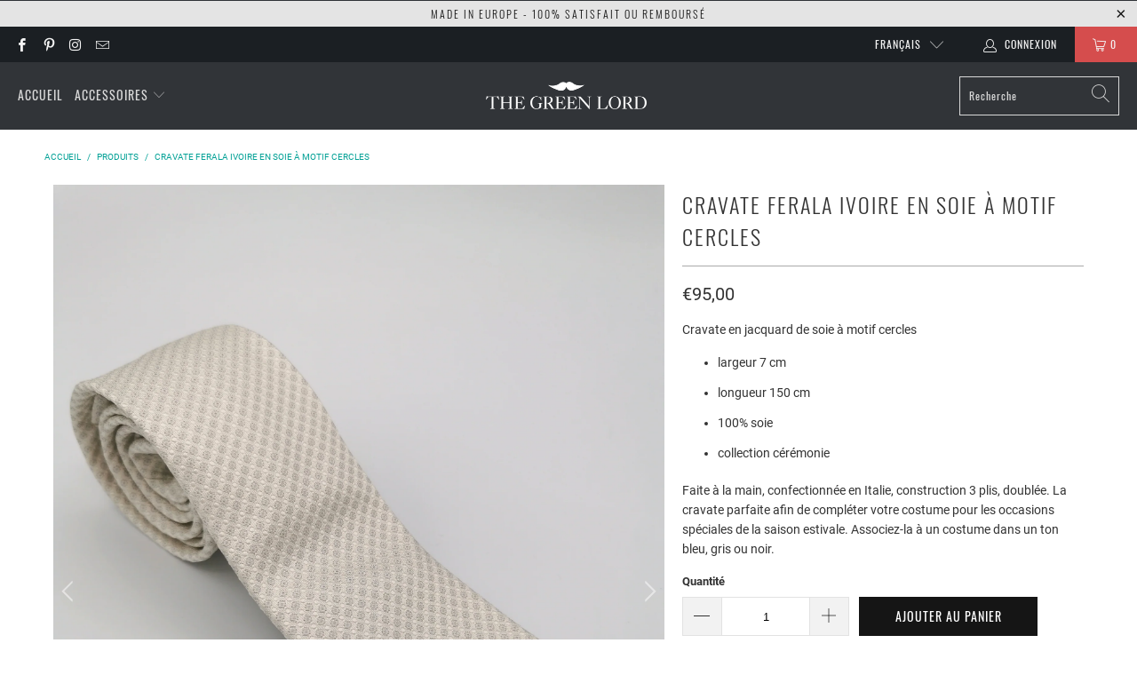

--- FILE ---
content_type: text/html; charset=utf-8
request_url: https://www.thegreenlord.com/products/cravate-en-soie-a-motif-cercles
body_size: 86058
content:


 <!DOCTYPE html>
<html lang="fr"> <head> <script src="https://cdn.shopifycdn.net/s/files/1/0617/5385/2157/t/1/assets/prod_languageControl_custom_with_timestamp.js"></script><!--Content in content_for_header -->
<!--LayoutHub-Embed--><link rel="stylesheet" type="text/css" href="data:text/css;base64," media="all">
<!--LH--><!--/LayoutHub-Embed--><meta charset="utf-8"> <meta http-equiv="cleartype" content="on"> <meta name="robots" content="index,follow"> <!-- Facebook verification --> <meta name="facebook-domain-verification" content="t9142vscg52i24hxy7fz8kngvd0g5u" /> <!-- Mobile Specific Metas --> <meta name="HandheldFriendly" content="True"> <meta name="MobileOptimized" content="320"> <meta name="viewport" content="width=device-width,initial-scale=1"> <meta name="theme-color" content="#ffffff"> <title>
      Cravate Ferala ivoire en soie à motif cercles ǀ The Green Lord</title> <link rel="preconnect dns-prefetch" href="https://fonts.shopifycdn.com" /> <link rel="preconnect dns-prefetch" href="https://cdn.shopify.com" /> <link rel="preconnect dns-prefetch" href="https://v.shopify.com" /> <link rel="preconnect dns-prefetch" href="https://cdn.shopifycloud.com" /> <link rel="preconnect dns-prefetch" href="https://productreviews.shopifycdn.com" /> <link rel="stylesheet" href="https://cdnjs.cloudflare.com/ajax/libs/fancybox/3.5.6/jquery.fancybox.css"> <!-- Stylesheets for Turbo "6.1.2" --> <link href="//www.thegreenlord.com/cdn/shop/t/5/assets/styles.css?v=118387261853151750401661937686" rel="stylesheet" type="text/css" media="all" /> <script>
      window.lazySizesConfig = window.lazySizesConfig || {};

      lazySizesConfig.expand = 300;
      lazySizesConfig.loadHidden = false;

      /*! lazysizes - v5.2.2 - bgset plugin */
      !function(e,t){var a=function(){t(e.lazySizes),e.removeEventListener("lazyunveilread",a,!0)};t=t.bind(null,e,e.document),"object"==typeof module&&module.exports?t(require("lazysizes")):"function"==typeof define&&define.amd?define(["lazysizes"],t):e.lazySizes?a():e.addEventListener("lazyunveilread",a,!0)}(window,function(e,z,g){"use strict";var c,y,b,f,i,s,n,v,m;e.addEventListener&&(c=g.cfg,y=/\s+/g,b=/\s*\|\s+|\s+\|\s*/g,f=/^(.+?)(?:\s+\[\s*(.+?)\s*\])(?:\s+\[\s*(.+?)\s*\])?$/,i=/^\s*\(*\s*type\s*:\s*(.+?)\s*\)*\s*$/,s=/\(|\)|'/,n={contain:1,cover:1},v=function(e,t){var a;t&&((a=t.match(i))&&a[1]?e.setAttribute("type",a[1]):e.setAttribute("media",c.customMedia[t]||t))},m=function(e){var t,a,i,r;e.target._lazybgset&&(a=(t=e.target)._lazybgset,(i=t.currentSrc||t.src)&&((r=g.fire(a,"bgsetproxy",{src:i,useSrc:s.test(i)?JSON.stringify(i):i})).defaultPrevented||(a.style.backgroundImage="url("+r.detail.useSrc+")")),t._lazybgsetLoading&&(g.fire(a,"_lazyloaded",{},!1,!0),delete t._lazybgsetLoading))},addEventListener("lazybeforeunveil",function(e){var t,a,i,r,s,n,l,d,o,u;!e.defaultPrevented&&(t=e.target.getAttribute("data-bgset"))&&(o=e.target,(u=z.createElement("img")).alt="",u._lazybgsetLoading=!0,e.detail.firesLoad=!0,a=t,i=o,r=u,s=z.createElement("picture"),n=i.getAttribute(c.sizesAttr),l=i.getAttribute("data-ratio"),d=i.getAttribute("data-optimumx"),i._lazybgset&&i._lazybgset.parentNode==i&&i.removeChild(i._lazybgset),Object.defineProperty(r,"_lazybgset",{value:i,writable:!0}),Object.defineProperty(i,"_lazybgset",{value:s,writable:!0}),a=a.replace(y," ").split(b),s.style.display="none",r.className=c.lazyClass,1!=a.length||n||(n="auto"),a.forEach(function(e){var t,a=z.createElement("source");n&&"auto"!=n&&a.setAttribute("sizes",n),(t=e.match(f))?(a.setAttribute(c.srcsetAttr,t[1]),v(a,t[2]),v(a,t[3])):a.setAttribute(c.srcsetAttr,e),s.appendChild(a)}),n&&(r.setAttribute(c.sizesAttr,n),i.removeAttribute(c.sizesAttr),i.removeAttribute("sizes")),d&&r.setAttribute("data-optimumx",d),l&&r.setAttribute("data-ratio",l),s.appendChild(r),i.appendChild(s),setTimeout(function(){g.loader.unveil(u),g.rAF(function(){g.fire(u,"_lazyloaded",{},!0,!0),u.complete&&m({target:u})})}))}),z.addEventListener("load",m,!0),e.addEventListener("lazybeforesizes",function(e){var t,a,i,r;e.detail.instance==g&&e.target._lazybgset&&e.detail.dataAttr&&(t=e.target._lazybgset,i=t,r=(getComputedStyle(i)||{getPropertyValue:function(){}}).getPropertyValue("background-size"),!n[r]&&n[i.style.backgroundSize]&&(r=i.style.backgroundSize),n[a=r]&&(e.target._lazysizesParentFit=a,g.rAF(function(){e.target.setAttribute("data-parent-fit",a),e.target._lazysizesParentFit&&delete e.target._lazysizesParentFit})))},!0),z.documentElement.addEventListener("lazybeforesizes",function(e){var t,a;!e.defaultPrevented&&e.target._lazybgset&&e.detail.instance==g&&(e.detail.width=(t=e.target._lazybgset,a=g.gW(t,t.parentNode),(!t._lazysizesWidth||a>t._lazysizesWidth)&&(t._lazysizesWidth=a),t._lazysizesWidth))}))});

      /*! lazysizes - v5.2.2 */
      !function(e){var t=function(u,D,f){"use strict";var k,H;if(function(){var e;var t={lazyClass:"lazyload",loadedClass:"lazyloaded",loadingClass:"lazyloading",preloadClass:"lazypreload",errorClass:"lazyerror",autosizesClass:"lazyautosizes",srcAttr:"data-src",srcsetAttr:"data-srcset",sizesAttr:"data-sizes",minSize:40,customMedia:{},init:true,expFactor:1.5,hFac:.8,loadMode:2,loadHidden:true,ricTimeout:0,throttleDelay:125};H=u.lazySizesConfig||u.lazysizesConfig||{};for(e in t){if(!(e in H)){H[e]=t[e]}}}(),!D||!D.getElementsByClassName){return{init:function(){},cfg:H,noSupport:true}}var O=D.documentElement,a=u.HTMLPictureElement,P="addEventListener",$="getAttribute",q=u[P].bind(u),I=u.setTimeout,U=u.requestAnimationFrame||I,l=u.requestIdleCallback,j=/^picture$/i,r=["load","error","lazyincluded","_lazyloaded"],i={},G=Array.prototype.forEach,J=function(e,t){if(!i[t]){i[t]=new RegExp("(\\s|^)"+t+"(\\s|$)")}return i[t].test(e[$]("class")||"")&&i[t]},K=function(e,t){if(!J(e,t)){e.setAttribute("class",(e[$]("class")||"").trim()+" "+t)}},Q=function(e,t){var i;if(i=J(e,t)){e.setAttribute("class",(e[$]("class")||"").replace(i," "))}},V=function(t,i,e){var a=e?P:"removeEventListener";if(e){V(t,i)}r.forEach(function(e){t[a](e,i)})},X=function(e,t,i,a,r){var n=D.createEvent("Event");if(!i){i={}}i.instance=k;n.initEvent(t,!a,!r);n.detail=i;e.dispatchEvent(n);return n},Y=function(e,t){var i;if(!a&&(i=u.picturefill||H.pf)){if(t&&t.src&&!e[$]("srcset")){e.setAttribute("srcset",t.src)}i({reevaluate:true,elements:[e]})}else if(t&&t.src){e.src=t.src}},Z=function(e,t){return(getComputedStyle(e,null)||{})[t]},s=function(e,t,i){i=i||e.offsetWidth;while(i<H.minSize&&t&&!e._lazysizesWidth){i=t.offsetWidth;t=t.parentNode}return i},ee=function(){var i,a;var t=[];var r=[];var n=t;var s=function(){var e=n;n=t.length?r:t;i=true;a=false;while(e.length){e.shift()()}i=false};var e=function(e,t){if(i&&!t){e.apply(this,arguments)}else{n.push(e);if(!a){a=true;(D.hidden?I:U)(s)}}};e._lsFlush=s;return e}(),te=function(i,e){return e?function(){ee(i)}:function(){var e=this;var t=arguments;ee(function(){i.apply(e,t)})}},ie=function(e){var i;var a=0;var r=H.throttleDelay;var n=H.ricTimeout;var t=function(){i=false;a=f.now();e()};var s=l&&n>49?function(){l(t,{timeout:n});if(n!==H.ricTimeout){n=H.ricTimeout}}:te(function(){I(t)},true);return function(e){var t;if(e=e===true){n=33}if(i){return}i=true;t=r-(f.now()-a);if(t<0){t=0}if(e||t<9){s()}else{I(s,t)}}},ae=function(e){var t,i;var a=99;var r=function(){t=null;e()};var n=function(){var e=f.now()-i;if(e<a){I(n,a-e)}else{(l||r)(r)}};return function(){i=f.now();if(!t){t=I(n,a)}}},e=function(){var v,m,c,h,e;var y,z,g,p,C,b,A;var n=/^img$/i;var d=/^iframe$/i;var E="onscroll"in u&&!/(gle|ing)bot/.test(navigator.userAgent);var _=0;var w=0;var N=0;var M=-1;var x=function(e){N--;if(!e||N<0||!e.target){N=0}};var W=function(e){if(A==null){A=Z(D.body,"visibility")=="hidden"}return A||!(Z(e.parentNode,"visibility")=="hidden"&&Z(e,"visibility")=="hidden")};var S=function(e,t){var i;var a=e;var r=W(e);g-=t;b+=t;p-=t;C+=t;while(r&&(a=a.offsetParent)&&a!=D.body&&a!=O){r=(Z(a,"opacity")||1)>0;if(r&&Z(a,"overflow")!="visible"){i=a.getBoundingClientRect();r=C>i.left&&p<i.right&&b>i.top-1&&g<i.bottom+1}}return r};var t=function(){var e,t,i,a,r,n,s,l,o,u,f,c;var d=k.elements;if((h=H.loadMode)&&N<8&&(e=d.length)){t=0;M++;for(;t<e;t++){if(!d[t]||d[t]._lazyRace){continue}if(!E||k.prematureUnveil&&k.prematureUnveil(d[t])){R(d[t]);continue}if(!(l=d[t][$]("data-expand"))||!(n=l*1)){n=w}if(!u){u=!H.expand||H.expand<1?O.clientHeight>500&&O.clientWidth>500?500:370:H.expand;k._defEx=u;f=u*H.expFactor;c=H.hFac;A=null;if(w<f&&N<1&&M>2&&h>2&&!D.hidden){w=f;M=0}else if(h>1&&M>1&&N<6){w=u}else{w=_}}if(o!==n){y=innerWidth+n*c;z=innerHeight+n;s=n*-1;o=n}i=d[t].getBoundingClientRect();if((b=i.bottom)>=s&&(g=i.top)<=z&&(C=i.right)>=s*c&&(p=i.left)<=y&&(b||C||p||g)&&(H.loadHidden||W(d[t]))&&(m&&N<3&&!l&&(h<3||M<4)||S(d[t],n))){R(d[t]);r=true;if(N>9){break}}else if(!r&&m&&!a&&N<4&&M<4&&h>2&&(v[0]||H.preloadAfterLoad)&&(v[0]||!l&&(b||C||p||g||d[t][$](H.sizesAttr)!="auto"))){a=v[0]||d[t]}}if(a&&!r){R(a)}}};var i=ie(t);var B=function(e){var t=e.target;if(t._lazyCache){delete t._lazyCache;return}x(e);K(t,H.loadedClass);Q(t,H.loadingClass);V(t,L);X(t,"lazyloaded")};var a=te(B);var L=function(e){a({target:e.target})};var T=function(t,i){try{t.contentWindow.location.replace(i)}catch(e){t.src=i}};var F=function(e){var t;var i=e[$](H.srcsetAttr);if(t=H.customMedia[e[$]("data-media")||e[$]("media")]){e.setAttribute("media",t)}if(i){e.setAttribute("srcset",i)}};var s=te(function(t,e,i,a,r){var n,s,l,o,u,f;if(!(u=X(t,"lazybeforeunveil",e)).defaultPrevented){if(a){if(i){K(t,H.autosizesClass)}else{t.setAttribute("sizes",a)}}s=t[$](H.srcsetAttr);n=t[$](H.srcAttr);if(r){l=t.parentNode;o=l&&j.test(l.nodeName||"")}f=e.firesLoad||"src"in t&&(s||n||o);u={target:t};K(t,H.loadingClass);if(f){clearTimeout(c);c=I(x,2500);V(t,L,true)}if(o){G.call(l.getElementsByTagName("source"),F)}if(s){t.setAttribute("srcset",s)}else if(n&&!o){if(d.test(t.nodeName)){T(t,n)}else{t.src=n}}if(r&&(s||o)){Y(t,{src:n})}}if(t._lazyRace){delete t._lazyRace}Q(t,H.lazyClass);ee(function(){var e=t.complete&&t.naturalWidth>1;if(!f||e){if(e){K(t,"ls-is-cached")}B(u);t._lazyCache=true;I(function(){if("_lazyCache"in t){delete t._lazyCache}},9)}if(t.loading=="lazy"){N--}},true)});var R=function(e){if(e._lazyRace){return}var t;var i=n.test(e.nodeName);var a=i&&(e[$](H.sizesAttr)||e[$]("sizes"));var r=a=="auto";if((r||!m)&&i&&(e[$]("src")||e.srcset)&&!e.complete&&!J(e,H.errorClass)&&J(e,H.lazyClass)){return}t=X(e,"lazyunveilread").detail;if(r){re.updateElem(e,true,e.offsetWidth)}e._lazyRace=true;N++;s(e,t,r,a,i)};var r=ae(function(){H.loadMode=3;i()});var l=function(){if(H.loadMode==3){H.loadMode=2}r()};var o=function(){if(m){return}if(f.now()-e<999){I(o,999);return}m=true;H.loadMode=3;i();q("scroll",l,true)};return{_:function(){e=f.now();k.elements=D.getElementsByClassName(H.lazyClass);v=D.getElementsByClassName(H.lazyClass+" "+H.preloadClass);q("scroll",i,true);q("resize",i,true);q("pageshow",function(e){if(e.persisted){var t=D.querySelectorAll("."+H.loadingClass);if(t.length&&t.forEach){U(function(){t.forEach(function(e){if(e.complete){R(e)}})})}}});if(u.MutationObserver){new MutationObserver(i).observe(O,{childList:true,subtree:true,attributes:true})}else{O[P]("DOMNodeInserted",i,true);O[P]("DOMAttrModified",i,true);setInterval(i,999)}q("hashchange",i,true);["focus","mouseover","click","load","transitionend","animationend"].forEach(function(e){D[P](e,i,true)});if(/d$|^c/.test(D.readyState)){o()}else{q("load",o);D[P]("DOMContentLoaded",i);I(o,2e4)}if(k.elements.length){t();ee._lsFlush()}else{i()}},checkElems:i,unveil:R,_aLSL:l}}(),re=function(){var i;var n=te(function(e,t,i,a){var r,n,s;e._lazysizesWidth=a;a+="px";e.setAttribute("sizes",a);if(j.test(t.nodeName||"")){r=t.getElementsByTagName("source");for(n=0,s=r.length;n<s;n++){r[n].setAttribute("sizes",a)}}if(!i.detail.dataAttr){Y(e,i.detail)}});var a=function(e,t,i){var a;var r=e.parentNode;if(r){i=s(e,r,i);a=X(e,"lazybeforesizes",{width:i,dataAttr:!!t});if(!a.defaultPrevented){i=a.detail.width;if(i&&i!==e._lazysizesWidth){n(e,r,a,i)}}}};var e=function(){var e;var t=i.length;if(t){e=0;for(;e<t;e++){a(i[e])}}};var t=ae(e);return{_:function(){i=D.getElementsByClassName(H.autosizesClass);q("resize",t)},checkElems:t,updateElem:a}}(),t=function(){if(!t.i&&D.getElementsByClassName){t.i=true;re._();e._()}};return I(function(){H.init&&t()}),k={cfg:H,autoSizer:re,loader:e,init:t,uP:Y,aC:K,rC:Q,hC:J,fire:X,gW:s,rAF:ee}}(e,e.document,Date);e.lazySizes=t,"object"==typeof module&&module.exports&&(module.exports=t)}("undefined"!=typeof window?window:{});</script> <meta name="description" content="Cravate en jacquard de soie à motif cercles. Largeur 7 cm ; longueur 150 cm ; 100% soie ; collection cérémonie. Faite à la main, confectionnée en Italie, construction 3 plis, doublée. La cravate parfaite afin de compléter votre costume pour les occasions spéciales de la saison estivale. Associez-la à un costume dans un ton bleu, gris ou noir." /> <link rel="shortcut icon" type="image/x-icon" href="//www.thegreenlord.com/cdn/shop/files/Projekt_bez_tytulu_5_180x180.png?v=1613042914"> <link rel="apple-touch-icon" href="//www.thegreenlord.com/cdn/shop/files/Projekt_bez_tytulu_5_180x180.png?v=1613042914"/> <link rel="apple-touch-icon" sizes="57x57" href="//www.thegreenlord.com/cdn/shop/files/Projekt_bez_tytulu_5_57x57.png?v=1613042914"/> <link rel="apple-touch-icon" sizes="60x60" href="//www.thegreenlord.com/cdn/shop/files/Projekt_bez_tytulu_5_60x60.png?v=1613042914"/> <link rel="apple-touch-icon" sizes="72x72" href="//www.thegreenlord.com/cdn/shop/files/Projekt_bez_tytulu_5_72x72.png?v=1613042914"/> <link rel="apple-touch-icon" sizes="76x76" href="//www.thegreenlord.com/cdn/shop/files/Projekt_bez_tytulu_5_76x76.png?v=1613042914"/> <link rel="apple-touch-icon" sizes="114x114" href="//www.thegreenlord.com/cdn/shop/files/Projekt_bez_tytulu_5_114x114.png?v=1613042914"/> <link rel="apple-touch-icon" sizes="180x180" href="//www.thegreenlord.com/cdn/shop/files/Projekt_bez_tytulu_5_180x180.png?v=1613042914"/> <link rel="apple-touch-icon" sizes="228x228" href="//www.thegreenlord.com/cdn/shop/files/Projekt_bez_tytulu_5_228x228.png?v=1613042914"/> <link rel="canonical" href="https://www.thegreenlord.com/products/cravate-en-soie-a-motif-cercles" /> <script>window.performance && window.performance.mark && window.performance.mark('shopify.content_for_header.start');</script><meta name="google-site-verification" content="R-xhn1hSlewuONF9B7RL3UxX1foMVagOUPtTd5952dY">
<meta name="facebook-domain-verification" content="psu9idoflgfeff84h4i3knvmackcb9">
<meta id="shopify-digital-wallet" name="shopify-digital-wallet" content="/51418038470/digital_wallets/dialog">
<link rel="alternate" hreflang="x-default" href="https://www.thegreenlord.com/products/cravate-en-soie-a-motif-cercles">
<link rel="alternate" hreflang="fr" href="https://www.thegreenlord.com/products/cravate-en-soie-a-motif-cercles">
<link rel="alternate" hreflang="en" href="https://www.thegreenlord.com/en/products/cravate-en-soie-a-motif-cercles">
<link rel="alternate" type="application/json+oembed" href="https://www.thegreenlord.com/products/cravate-en-soie-a-motif-cercles.oembed">
<script async="async" src="/checkouts/internal/preloads.js?locale=fr-LU"></script>
<script id="shopify-features" type="application/json">{"accessToken":"dadf58d3279d3a406d715fbcfca453c4","betas":["rich-media-storefront-analytics"],"domain":"www.thegreenlord.com","predictiveSearch":true,"shopId":51418038470,"locale":"fr"}</script>
<script>var Shopify = Shopify || {};
Shopify.shop = "the-green-lord.myshopify.com";
Shopify.locale = "fr";
Shopify.currency = {"active":"EUR","rate":"1.0"};
Shopify.country = "LU";
Shopify.theme = {"name":"Turbo-portland","id":120706629830,"schema_name":"Turbo","schema_version":"6.1.2","theme_store_id":null,"role":"main"};
Shopify.theme.handle = "null";
Shopify.theme.style = {"id":null,"handle":null};
Shopify.cdnHost = "www.thegreenlord.com/cdn";
Shopify.routes = Shopify.routes || {};
Shopify.routes.root = "/";</script>
<script type="module">!function(o){(o.Shopify=o.Shopify||{}).modules=!0}(window);</script>
<script>!function(o){function n(){var o=[];function n(){o.push(Array.prototype.slice.apply(arguments))}return n.q=o,n}var t=o.Shopify=o.Shopify||{};t.loadFeatures=n(),t.autoloadFeatures=n()}(window);</script>
<script id="shop-js-analytics" type="application/json">{"pageType":"product"}</script>
<script defer="defer" async type="module" src="//www.thegreenlord.com/cdn/shopifycloud/shop-js/modules/v2/client.init-shop-cart-sync_BcDpqI9l.fr.esm.js"></script>
<script defer="defer" async type="module" src="//www.thegreenlord.com/cdn/shopifycloud/shop-js/modules/v2/chunk.common_a1Rf5Dlz.esm.js"></script>
<script defer="defer" async type="module" src="//www.thegreenlord.com/cdn/shopifycloud/shop-js/modules/v2/chunk.modal_Djra7sW9.esm.js"></script>
<script type="module">
  await import("//www.thegreenlord.com/cdn/shopifycloud/shop-js/modules/v2/client.init-shop-cart-sync_BcDpqI9l.fr.esm.js");
await import("//www.thegreenlord.com/cdn/shopifycloud/shop-js/modules/v2/chunk.common_a1Rf5Dlz.esm.js");
await import("//www.thegreenlord.com/cdn/shopifycloud/shop-js/modules/v2/chunk.modal_Djra7sW9.esm.js");

  window.Shopify.SignInWithShop?.initShopCartSync?.({"fedCMEnabled":true,"windoidEnabled":true});

</script>
<script>(function() {
  var isLoaded = false;
  function asyncLoad() {
    if (isLoaded) return;
    isLoaded = true;
    var urls = ["https:\/\/cookie-bar.conversionbear.com\/script?app=cookie_consent\u0026shop=the-green-lord.myshopify.com","https:\/\/cdn1.stamped.io\/files\/widget.min.js?shop=the-green-lord.myshopify.com","https:\/\/app.layouthub.com\/shopify\/layouthub.js?shop=the-green-lord.myshopify.com"];
    for (var i = 0; i <urls.length; i++) {
      var s = document.createElement('script');
      s.type = 'text/javascript';
      s.async = true;
      s.src = urls[i];
      var x = document.getElementsByTagName('script')[0];
      x.parentNode.insertBefore(s, x);
    }
  };
  if(window.attachEvent) {
    window.attachEvent('onload', asyncLoad);
  } else {
    window.addEventListener('load', asyncLoad, false);
  }
})();</script>
<script id="__st">var __st={"a":51418038470,"offset":3600,"reqid":"9e94dc03-4cee-4d41-91a0-1f91386e58fb-1769141473","pageurl":"www.thegreenlord.com\/products\/cravate-en-soie-a-motif-cercles","u":"c93047c3f887","p":"product","rtyp":"product","rid":7641206161606};</script>
<script>window.ShopifyPaypalV4VisibilityTracking = true;</script>
<script id="captcha-bootstrap">!function(){'use strict';const t='contact',e='account',n='new_comment',o=[[t,t],['blogs',n],['comments',n],[t,'customer']],c=[[e,'customer_login'],[e,'guest_login'],[e,'recover_customer_password'],[e,'create_customer']],r=t=>t.map((([t,e])=>`form[action*='/${t}']:not([data-nocaptcha='true']) input[name='form_type'][value='${e}']`)).join(','),a=t=>()=>t?[...document.querySelectorAll(t)].map((t=>t.form)):[];function s(){const t=[...o],e=r(t);return a(e)}const i='password',u='form_key',d=['recaptcha-v3-token','g-recaptcha-response','h-captcha-response',i],f=()=>{try{return window.sessionStorage}catch{return}},m='__shopify_v',_=t=>t.elements[u];function p(t,e,n=!1){try{const o=window.sessionStorage,c=JSON.parse(o.getItem(e)),{data:r}=function(t){const{data:e,action:n}=t;return t[m]||n?{data:e,action:n}:{data:t,action:n}}(c);for(const[e,n]of Object.entries(r))t.elements[e]&&(t.elements[e].value=n);n&&o.removeItem(e)}catch(o){console.error('form repopulation failed',{error:o})}}const l='form_type',E='cptcha';function T(t){t.dataset[E]=!0}const w=window,h=w.document,L='Shopify',v='ce_forms',y='captcha';let A=!1;((t,e)=>{const n=(g='f06e6c50-85a8-45c8-87d0-21a2b65856fe',I='https://cdn.shopify.com/shopifycloud/storefront-forms-hcaptcha/ce_storefront_forms_captcha_hcaptcha.v1.5.2.iife.js',D={infoText:'Protégé par hCaptcha',privacyText:'Confidentialité',termsText:'Conditions'},(t,e,n)=>{const o=w[L][v],c=o.bindForm;if(c)return c(t,g,e,D).then(n);var r;o.q.push([[t,g,e,D],n]),r=I,A||(h.body.append(Object.assign(h.createElement('script'),{id:'captcha-provider',async:!0,src:r})),A=!0)});var g,I,D;w[L]=w[L]||{},w[L][v]=w[L][v]||{},w[L][v].q=[],w[L][y]=w[L][y]||{},w[L][y].protect=function(t,e){n(t,void 0,e),T(t)},Object.freeze(w[L][y]),function(t,e,n,w,h,L){const[v,y,A,g]=function(t,e,n){const i=e?o:[],u=t?c:[],d=[...i,...u],f=r(d),m=r(i),_=r(d.filter((([t,e])=>n.includes(e))));return[a(f),a(m),a(_),s()]}(w,h,L),I=t=>{const e=t.target;return e instanceof HTMLFormElement?e:e&&e.form},D=t=>v().includes(t);t.addEventListener('submit',(t=>{const e=I(t);if(!e)return;const n=D(e)&&!e.dataset.hcaptchaBound&&!e.dataset.recaptchaBound,o=_(e),c=g().includes(e)&&(!o||!o.value);(n||c)&&t.preventDefault(),c&&!n&&(function(t){try{if(!f())return;!function(t){const e=f();if(!e)return;const n=_(t);if(!n)return;const o=n.value;o&&e.removeItem(o)}(t);const e=Array.from(Array(32),(()=>Math.random().toString(36)[2])).join('');!function(t,e){_(t)||t.append(Object.assign(document.createElement('input'),{type:'hidden',name:u})),t.elements[u].value=e}(t,e),function(t,e){const n=f();if(!n)return;const o=[...t.querySelectorAll(`input[type='${i}']`)].map((({name:t})=>t)),c=[...d,...o],r={};for(const[a,s]of new FormData(t).entries())c.includes(a)||(r[a]=s);n.setItem(e,JSON.stringify({[m]:1,action:t.action,data:r}))}(t,e)}catch(e){console.error('failed to persist form',e)}}(e),e.submit())}));const S=(t,e)=>{t&&!t.dataset[E]&&(n(t,e.some((e=>e===t))),T(t))};for(const o of['focusin','change'])t.addEventListener(o,(t=>{const e=I(t);D(e)&&S(e,y())}));const B=e.get('form_key'),M=e.get(l),P=B&&M;t.addEventListener('DOMContentLoaded',(()=>{const t=y();if(P)for(const e of t)e.elements[l].value===M&&p(e,B);[...new Set([...A(),...v().filter((t=>'true'===t.dataset.shopifyCaptcha))])].forEach((e=>S(e,t)))}))}(h,new URLSearchParams(w.location.search),n,t,e,['guest_login'])})(!0,!1)}();</script>
<script integrity="sha256-4kQ18oKyAcykRKYeNunJcIwy7WH5gtpwJnB7kiuLZ1E=" data-source-attribution="shopify.loadfeatures" defer="defer" src="//www.thegreenlord.com/cdn/shopifycloud/storefront/assets/storefront/load_feature-a0a9edcb.js" crossorigin="anonymous"></script>
<script data-source-attribution="shopify.dynamic_checkout.dynamic.init">var Shopify=Shopify||{};Shopify.PaymentButton=Shopify.PaymentButton||{isStorefrontPortableWallets:!0,init:function(){window.Shopify.PaymentButton.init=function(){};var t=document.createElement("script");t.src="https://www.thegreenlord.com/cdn/shopifycloud/portable-wallets/latest/portable-wallets.fr.js",t.type="module",document.head.appendChild(t)}};
</script>
<script data-source-attribution="shopify.dynamic_checkout.buyer_consent">
  function portableWalletsHideBuyerConsent(e){var t=document.getElementById("shopify-buyer-consent"),n=document.getElementById("shopify-subscription-policy-button");t&&n&&(t.classList.add("hidden"),t.setAttribute("aria-hidden","true"),n.removeEventListener("click",e))}function portableWalletsShowBuyerConsent(e){var t=document.getElementById("shopify-buyer-consent"),n=document.getElementById("shopify-subscription-policy-button");t&&n&&(t.classList.remove("hidden"),t.removeAttribute("aria-hidden"),n.addEventListener("click",e))}window.Shopify?.PaymentButton&&(window.Shopify.PaymentButton.hideBuyerConsent=portableWalletsHideBuyerConsent,window.Shopify.PaymentButton.showBuyerConsent=portableWalletsShowBuyerConsent);
</script>
<script data-source-attribution="shopify.dynamic_checkout.cart.bootstrap">document.addEventListener("DOMContentLoaded",(function(){function t(){return document.querySelector("shopify-accelerated-checkout-cart, shopify-accelerated-checkout")}if(t())Shopify.PaymentButton.init();else{new MutationObserver((function(e,n){t()&&(Shopify.PaymentButton.init(),n.disconnect())})).observe(document.body,{childList:!0,subtree:!0})}}));
</script>
<link id="shopify-accelerated-checkout-styles" rel="stylesheet" media="screen" href="https://www.thegreenlord.com/cdn/shopifycloud/portable-wallets/latest/accelerated-checkout-backwards-compat.css" crossorigin="anonymous">
<style id="shopify-accelerated-checkout-cart">
        #shopify-buyer-consent {
  margin-top: 1em;
  display: inline-block;
  width: 100%;
}

#shopify-buyer-consent.hidden {
  display: none;
}

#shopify-subscription-policy-button {
  background: none;
  border: none;
  padding: 0;
  text-decoration: underline;
  font-size: inherit;
  cursor: pointer;
}

#shopify-subscription-policy-button::before {
  box-shadow: none;
}

      </style>

<script>window.performance && window.performance.mark && window.performance.mark('shopify.content_for_header.end');</script>

    

<meta name="author" content="The Green Lord">
<meta property="og:url" content="https://www.thegreenlord.com/products/cravate-en-soie-a-motif-cercles">
<meta property="og:site_name" content="The Green Lord"> <meta property="og:type" content="product"> <meta property="og:title" content="Cravate Ferala ivoire en soie à motif cercles"> <meta property="og:image" content="https://www.thegreenlord.com/cdn/shop/products/IMG_20220727_111813_edit_896312311310623_600x.jpg?v=1658923941"> <meta property="og:image:secure_url" content="https://www.thegreenlord.com/cdn/shop/products/IMG_20220727_111813_edit_896312311310623_600x.jpg?v=1658923941"> <meta property="og:image:width" content="2736"> <meta property="og:image:height" content="3648"> <meta property="og:image" content="https://www.thegreenlord.com/cdn/shop/products/IMG_20220727_111839_edit_896346915554368_600x.jpg?v=1658923941"> <meta property="og:image:secure_url" content="https://www.thegreenlord.com/cdn/shop/products/IMG_20220727_111839_edit_896346915554368_600x.jpg?v=1658923941"> <meta property="og:image:width" content="2736"> <meta property="og:image:height" content="3648"> <meta property="og:image" content="https://www.thegreenlord.com/cdn/shop/products/IMG_20220727_111754_edit_896293388122605_600x.jpg?v=1658923937"> <meta property="og:image:secure_url" content="https://www.thegreenlord.com/cdn/shop/products/IMG_20220727_111754_edit_896293388122605_600x.jpg?v=1658923937"> <meta property="og:image:width" content="2736"> <meta property="og:image:height" content="3648"> <meta property="product:price:amount" content="95,00"> <meta property="product:price:currency" content="EUR"> <meta property="og:description" content="Cravate en jacquard de soie à motif cercles. Largeur 7 cm ; longueur 150 cm ; 100% soie ; collection cérémonie. Faite à la main, confectionnée en Italie, construction 3 plis, doublée. La cravate parfaite afin de compléter votre costume pour les occasions spéciales de la saison estivale. Associez-la à un costume dans un ton bleu, gris ou noir.">




<meta name="twitter:card" content="summary"> <meta name="twitter:title" content="Cravate Ferala ivoire en soie à motif cercles"> <meta name="twitter:description" content="Cravate en jacquard de soie à motif cercles

largeur 7 cm
longueur 150 cm
100% soie
collection cérémonie

Faite à la main, confectionnée en Italie, construction 3 plis, doublée. La cravate parfaite afin de compléter votre costume pour les occasions spéciales de la saison estivale. Associez-la à un costume dans un ton bleu, gris ou noir."> <meta name="twitter:image" content="https://www.thegreenlord.com/cdn/shop/products/IMG_20220727_111813_edit_896312311310623_240x.jpg?v=1658923941"> <meta name="twitter:image:width" content="240"> <meta name="twitter:image:height" content="240"> <meta name="twitter:image:alt" content="Cravate Ferala ivoire en soie à motif cercles"> <!-- "snippets/weglot_hreftags.liquid" was not rendered, the associated app was uninstalled -->
<!-- "snippets/weglot_switcher.liquid" was not rendered, the associated app was uninstalled -->
<script src="https://cdn.shopify.com/extensions/019bb13b-e701-7f34-b935-c9e8620fd922/tms-prod-148/assets/tms-translator.min.js" type="text/javascript" defer="defer"></script>
<link href="https://monorail-edge.shopifysvc.com" rel="dns-prefetch">
<script>(function(){if ("sendBeacon" in navigator && "performance" in window) {try {var session_token_from_headers = performance.getEntriesByType('navigation')[0].serverTiming.find(x => x.name == '_s').description;} catch {var session_token_from_headers = undefined;}var session_cookie_matches = document.cookie.match(/_shopify_s=([^;]*)/);var session_token_from_cookie = session_cookie_matches && session_cookie_matches.length === 2 ? session_cookie_matches[1] : "";var session_token = session_token_from_headers || session_token_from_cookie || "";function handle_abandonment_event(e) {var entries = performance.getEntries().filter(function(entry) {return /monorail-edge.shopifysvc.com/.test(entry.name);});if (!window.abandonment_tracked && entries.length === 0) {window.abandonment_tracked = true;var currentMs = Date.now();var navigation_start = performance.timing.navigationStart;var payload = {shop_id: 51418038470,url: window.location.href,navigation_start,duration: currentMs - navigation_start,session_token,page_type: "product"};window.navigator.sendBeacon("https://monorail-edge.shopifysvc.com/v1/produce", JSON.stringify({schema_id: "online_store_buyer_site_abandonment/1.1",payload: payload,metadata: {event_created_at_ms: currentMs,event_sent_at_ms: currentMs}}));}}window.addEventListener('pagehide', handle_abandonment_event);}}());</script>
<script id="web-pixels-manager-setup">(function e(e,d,r,n,o){if(void 0===o&&(o={}),!Boolean(null===(a=null===(i=window.Shopify)||void 0===i?void 0:i.analytics)||void 0===a?void 0:a.replayQueue)){var i,a;window.Shopify=window.Shopify||{};var t=window.Shopify;t.analytics=t.analytics||{};var s=t.analytics;s.replayQueue=[],s.publish=function(e,d,r){return s.replayQueue.push([e,d,r]),!0};try{self.performance.mark("wpm:start")}catch(e){}var l=function(){var e={modern:/Edge?\/(1{2}[4-9]|1[2-9]\d|[2-9]\d{2}|\d{4,})\.\d+(\.\d+|)|Firefox\/(1{2}[4-9]|1[2-9]\d|[2-9]\d{2}|\d{4,})\.\d+(\.\d+|)|Chrom(ium|e)\/(9{2}|\d{3,})\.\d+(\.\d+|)|(Maci|X1{2}).+ Version\/(15\.\d+|(1[6-9]|[2-9]\d|\d{3,})\.\d+)([,.]\d+|)( \(\w+\)|)( Mobile\/\w+|) Safari\/|Chrome.+OPR\/(9{2}|\d{3,})\.\d+\.\d+|(CPU[ +]OS|iPhone[ +]OS|CPU[ +]iPhone|CPU IPhone OS|CPU iPad OS)[ +]+(15[._]\d+|(1[6-9]|[2-9]\d|\d{3,})[._]\d+)([._]\d+|)|Android:?[ /-](13[3-9]|1[4-9]\d|[2-9]\d{2}|\d{4,})(\.\d+|)(\.\d+|)|Android.+Firefox\/(13[5-9]|1[4-9]\d|[2-9]\d{2}|\d{4,})\.\d+(\.\d+|)|Android.+Chrom(ium|e)\/(13[3-9]|1[4-9]\d|[2-9]\d{2}|\d{4,})\.\d+(\.\d+|)|SamsungBrowser\/([2-9]\d|\d{3,})\.\d+/,legacy:/Edge?\/(1[6-9]|[2-9]\d|\d{3,})\.\d+(\.\d+|)|Firefox\/(5[4-9]|[6-9]\d|\d{3,})\.\d+(\.\d+|)|Chrom(ium|e)\/(5[1-9]|[6-9]\d|\d{3,})\.\d+(\.\d+|)([\d.]+$|.*Safari\/(?![\d.]+ Edge\/[\d.]+$))|(Maci|X1{2}).+ Version\/(10\.\d+|(1[1-9]|[2-9]\d|\d{3,})\.\d+)([,.]\d+|)( \(\w+\)|)( Mobile\/\w+|) Safari\/|Chrome.+OPR\/(3[89]|[4-9]\d|\d{3,})\.\d+\.\d+|(CPU[ +]OS|iPhone[ +]OS|CPU[ +]iPhone|CPU IPhone OS|CPU iPad OS)[ +]+(10[._]\d+|(1[1-9]|[2-9]\d|\d{3,})[._]\d+)([._]\d+|)|Android:?[ /-](13[3-9]|1[4-9]\d|[2-9]\d{2}|\d{4,})(\.\d+|)(\.\d+|)|Mobile Safari.+OPR\/([89]\d|\d{3,})\.\d+\.\d+|Android.+Firefox\/(13[5-9]|1[4-9]\d|[2-9]\d{2}|\d{4,})\.\d+(\.\d+|)|Android.+Chrom(ium|e)\/(13[3-9]|1[4-9]\d|[2-9]\d{2}|\d{4,})\.\d+(\.\d+|)|Android.+(UC? ?Browser|UCWEB|U3)[ /]?(15\.([5-9]|\d{2,})|(1[6-9]|[2-9]\d|\d{3,})\.\d+)\.\d+|SamsungBrowser\/(5\.\d+|([6-9]|\d{2,})\.\d+)|Android.+MQ{2}Browser\/(14(\.(9|\d{2,})|)|(1[5-9]|[2-9]\d|\d{3,})(\.\d+|))(\.\d+|)|K[Aa][Ii]OS\/(3\.\d+|([4-9]|\d{2,})\.\d+)(\.\d+|)/},d=e.modern,r=e.legacy,n=navigator.userAgent;return n.match(d)?"modern":n.match(r)?"legacy":"unknown"}(),u="modern"===l?"modern":"legacy",c=(null!=n?n:{modern:"",legacy:""})[u],f=function(e){return[e.baseUrl,"/wpm","/b",e.hashVersion,"modern"===e.buildTarget?"m":"l",".js"].join("")}({baseUrl:d,hashVersion:r,buildTarget:u}),m=function(e){var d=e.version,r=e.bundleTarget,n=e.surface,o=e.pageUrl,i=e.monorailEndpoint;return{emit:function(e){var a=e.status,t=e.errorMsg,s=(new Date).getTime(),l=JSON.stringify({metadata:{event_sent_at_ms:s},events:[{schema_id:"web_pixels_manager_load/3.1",payload:{version:d,bundle_target:r,page_url:o,status:a,surface:n,error_msg:t},metadata:{event_created_at_ms:s}}]});if(!i)return console&&console.warn&&console.warn("[Web Pixels Manager] No Monorail endpoint provided, skipping logging."),!1;try{return self.navigator.sendBeacon.bind(self.navigator)(i,l)}catch(e){}var u=new XMLHttpRequest;try{return u.open("POST",i,!0),u.setRequestHeader("Content-Type","text/plain"),u.send(l),!0}catch(e){return console&&console.warn&&console.warn("[Web Pixels Manager] Got an unhandled error while logging to Monorail."),!1}}}}({version:r,bundleTarget:l,surface:e.surface,pageUrl:self.location.href,monorailEndpoint:e.monorailEndpoint});try{o.browserTarget=l,function(e){var d=e.src,r=e.async,n=void 0===r||r,o=e.onload,i=e.onerror,a=e.sri,t=e.scriptDataAttributes,s=void 0===t?{}:t,l=document.createElement("script"),u=document.querySelector("head"),c=document.querySelector("body");if(l.async=n,l.src=d,a&&(l.integrity=a,l.crossOrigin="anonymous"),s)for(var f in s)if(Object.prototype.hasOwnProperty.call(s,f))try{l.dataset[f]=s[f]}catch(e){}if(o&&l.addEventListener("load",o),i&&l.addEventListener("error",i),u)u.appendChild(l);else{if(!c)throw new Error("Did not find a head or body element to append the script");c.appendChild(l)}}({src:f,async:!0,onload:function(){if(!function(){var e,d;return Boolean(null===(d=null===(e=window.Shopify)||void 0===e?void 0:e.analytics)||void 0===d?void 0:d.initialized)}()){var d=window.webPixelsManager.init(e)||void 0;if(d){var r=window.Shopify.analytics;r.replayQueue.forEach((function(e){var r=e[0],n=e[1],o=e[2];d.publishCustomEvent(r,n,o)})),r.replayQueue=[],r.publish=d.publishCustomEvent,r.visitor=d.visitor,r.initialized=!0}}},onerror:function(){return m.emit({status:"failed",errorMsg:"".concat(f," has failed to load")})},sri:function(e){var d=/^sha384-[A-Za-z0-9+/=]+$/;return"string"==typeof e&&d.test(e)}(c)?c:"",scriptDataAttributes:o}),m.emit({status:"loading"})}catch(e){m.emit({status:"failed",errorMsg:(null==e?void 0:e.message)||"Unknown error"})}}})({shopId: 51418038470,storefrontBaseUrl: "https://www.thegreenlord.com",extensionsBaseUrl: "https://extensions.shopifycdn.com/cdn/shopifycloud/web-pixels-manager",monorailEndpoint: "https://monorail-edge.shopifysvc.com/unstable/produce_batch",surface: "storefront-renderer",enabledBetaFlags: ["2dca8a86"],webPixelsConfigList: [{"id":"1092944215","configuration":"{\"config\":\"{\\\"pixel_id\\\":\\\"G-YC702SD6T4\\\",\\\"target_country\\\":\\\"FR\\\",\\\"gtag_events\\\":[{\\\"type\\\":\\\"begin_checkout\\\",\\\"action_label\\\":\\\"G-YC702SD6T4\\\"},{\\\"type\\\":\\\"search\\\",\\\"action_label\\\":\\\"G-YC702SD6T4\\\"},{\\\"type\\\":\\\"view_item\\\",\\\"action_label\\\":[\\\"G-YC702SD6T4\\\",\\\"MC-E6JBWESG31\\\"]},{\\\"type\\\":\\\"purchase\\\",\\\"action_label\\\":[\\\"G-YC702SD6T4\\\",\\\"MC-E6JBWESG31\\\"]},{\\\"type\\\":\\\"page_view\\\",\\\"action_label\\\":[\\\"G-YC702SD6T4\\\",\\\"MC-E6JBWESG31\\\"]},{\\\"type\\\":\\\"add_payment_info\\\",\\\"action_label\\\":\\\"G-YC702SD6T4\\\"},{\\\"type\\\":\\\"add_to_cart\\\",\\\"action_label\\\":\\\"G-YC702SD6T4\\\"}],\\\"enable_monitoring_mode\\\":false}\"}","eventPayloadVersion":"v1","runtimeContext":"OPEN","scriptVersion":"b2a88bafab3e21179ed38636efcd8a93","type":"APP","apiClientId":1780363,"privacyPurposes":[],"dataSharingAdjustments":{"protectedCustomerApprovalScopes":["read_customer_address","read_customer_email","read_customer_name","read_customer_personal_data","read_customer_phone"]}},{"id":"298352983","configuration":"{\"pixel_id\":\"554312756887186\",\"pixel_type\":\"facebook_pixel\",\"metaapp_system_user_token\":\"-\"}","eventPayloadVersion":"v1","runtimeContext":"OPEN","scriptVersion":"ca16bc87fe92b6042fbaa3acc2fbdaa6","type":"APP","apiClientId":2329312,"privacyPurposes":["ANALYTICS","MARKETING","SALE_OF_DATA"],"dataSharingAdjustments":{"protectedCustomerApprovalScopes":["read_customer_address","read_customer_email","read_customer_name","read_customer_personal_data","read_customer_phone"]}},{"id":"shopify-app-pixel","configuration":"{}","eventPayloadVersion":"v1","runtimeContext":"STRICT","scriptVersion":"0450","apiClientId":"shopify-pixel","type":"APP","privacyPurposes":["ANALYTICS","MARKETING"]},{"id":"shopify-custom-pixel","eventPayloadVersion":"v1","runtimeContext":"LAX","scriptVersion":"0450","apiClientId":"shopify-pixel","type":"CUSTOM","privacyPurposes":["ANALYTICS","MARKETING"]}],isMerchantRequest: false,initData: {"shop":{"name":"The Green Lord","paymentSettings":{"currencyCode":"EUR"},"myshopifyDomain":"the-green-lord.myshopify.com","countryCode":"LU","storefrontUrl":"https:\/\/www.thegreenlord.com"},"customer":null,"cart":null,"checkout":null,"productVariants":[{"price":{"amount":95.0,"currencyCode":"EUR"},"product":{"title":"Cravate Ferala ivoire en soie à motif cercles","vendor":"Alby","id":"7641206161606","untranslatedTitle":"Cravate Ferala ivoire en soie à motif cercles","url":"\/products\/cravate-en-soie-a-motif-cercles","type":"cravate"},"id":"42294401761478","image":{"src":"\/\/www.thegreenlord.com\/cdn\/shop\/products\/IMG_20220727_111813_edit_896312311310623.jpg?v=1658923941"},"sku":"","title":"Default Title","untranslatedTitle":"Default Title"}],"purchasingCompany":null},},"https://www.thegreenlord.com/cdn","fcfee988w5aeb613cpc8e4bc33m6693e112",{"modern":"","legacy":""},{"shopId":"51418038470","storefrontBaseUrl":"https:\/\/www.thegreenlord.com","extensionBaseUrl":"https:\/\/extensions.shopifycdn.com\/cdn\/shopifycloud\/web-pixels-manager","surface":"storefront-renderer","enabledBetaFlags":"[\"2dca8a86\"]","isMerchantRequest":"false","hashVersion":"fcfee988w5aeb613cpc8e4bc33m6693e112","publish":"custom","events":"[[\"page_viewed\",{}],[\"product_viewed\",{\"productVariant\":{\"price\":{\"amount\":95.0,\"currencyCode\":\"EUR\"},\"product\":{\"title\":\"Cravate Ferala ivoire en soie à motif cercles\",\"vendor\":\"Alby\",\"id\":\"7641206161606\",\"untranslatedTitle\":\"Cravate Ferala ivoire en soie à motif cercles\",\"url\":\"\/products\/cravate-en-soie-a-motif-cercles\",\"type\":\"cravate\"},\"id\":\"42294401761478\",\"image\":{\"src\":\"\/\/www.thegreenlord.com\/cdn\/shop\/products\/IMG_20220727_111813_edit_896312311310623.jpg?v=1658923941\"},\"sku\":\"\",\"title\":\"Default Title\",\"untranslatedTitle\":\"Default Title\"}}]]"});</script><script>
  window.ShopifyAnalytics = window.ShopifyAnalytics || {};
  window.ShopifyAnalytics.meta = window.ShopifyAnalytics.meta || {};
  window.ShopifyAnalytics.meta.currency = 'EUR';
  var meta = {"product":{"id":7641206161606,"gid":"gid:\/\/shopify\/Product\/7641206161606","vendor":"Alby","type":"cravate","handle":"cravate-en-soie-a-motif-cercles","variants":[{"id":42294401761478,"price":9500,"name":"Cravate Ferala ivoire en soie à motif cercles","public_title":null,"sku":""}],"remote":false},"page":{"pageType":"product","resourceType":"product","resourceId":7641206161606,"requestId":"9e94dc03-4cee-4d41-91a0-1f91386e58fb-1769141473"}};
  for (var attr in meta) {
    window.ShopifyAnalytics.meta[attr] = meta[attr];
  }
</script>
<script class="analytics">
  (function () {
    var customDocumentWrite = function(content) {
      var jquery = null;

      if (window.jQuery) {
        jquery = window.jQuery;
      } else if (window.Checkout && window.Checkout.$) {
        jquery = window.Checkout.$;
      }

      if (jquery) {
        jquery('body').append(content);
      }
    };

    var hasLoggedConversion = function(token) {
      if (token) {
        return document.cookie.indexOf('loggedConversion=' + token) !== -1;
      }
      return false;
    }

    var setCookieIfConversion = function(token) {
      if (token) {
        var twoMonthsFromNow = new Date(Date.now());
        twoMonthsFromNow.setMonth(twoMonthsFromNow.getMonth() + 2);

        document.cookie = 'loggedConversion=' + token + '; expires=' + twoMonthsFromNow;
      }
    }

    var trekkie = window.ShopifyAnalytics.lib = window.trekkie = window.trekkie || [];
    if (trekkie.integrations) {
      return;
    }
    trekkie.methods = [
      'identify',
      'page',
      'ready',
      'track',
      'trackForm',
      'trackLink'
    ];
    trekkie.factory = function(method) {
      return function() {
        var args = Array.prototype.slice.call(arguments);
        args.unshift(method);
        trekkie.push(args);
        return trekkie;
      };
    };
    for (var i = 0; i < trekkie.methods.length; i++) {
      var key = trekkie.methods[i];
      trekkie[key] = trekkie.factory(key);
    }
    trekkie.load = function(config) {
      trekkie.config = config || {};
      trekkie.config.initialDocumentCookie = document.cookie;
      var first = document.getElementsByTagName('script')[0];
      var script = document.createElement('script');
      script.type = 'text/javascript';
      script.onerror = function(e) {
        var scriptFallback = document.createElement('script');
        scriptFallback.type = 'text/javascript';
        scriptFallback.onerror = function(error) {
                var Monorail = {
      produce: function produce(monorailDomain, schemaId, payload) {
        var currentMs = new Date().getTime();
        var event = {
          schema_id: schemaId,
          payload: payload,
          metadata: {
            event_created_at_ms: currentMs,
            event_sent_at_ms: currentMs
          }
        };
        return Monorail.sendRequest("https://" + monorailDomain + "/v1/produce", JSON.stringify(event));
      },
      sendRequest: function sendRequest(endpointUrl, payload) {
        // Try the sendBeacon API
        if (window && window.navigator && typeof window.navigator.sendBeacon === 'function' && typeof window.Blob === 'function' && !Monorail.isIos12()) {
          var blobData = new window.Blob([payload], {
            type: 'text/plain'
          });

          if (window.navigator.sendBeacon(endpointUrl, blobData)) {
            return true;
          } // sendBeacon was not successful

        } // XHR beacon

        var xhr = new XMLHttpRequest();

        try {
          xhr.open('POST', endpointUrl);
          xhr.setRequestHeader('Content-Type', 'text/plain');
          xhr.send(payload);
        } catch (e) {
          console.log(e);
        }

        return false;
      },
      isIos12: function isIos12() {
        return window.navigator.userAgent.lastIndexOf('iPhone; CPU iPhone OS 12_') !== -1 || window.navigator.userAgent.lastIndexOf('iPad; CPU OS 12_') !== -1;
      }
    };
    Monorail.produce('monorail-edge.shopifysvc.com',
      'trekkie_storefront_load_errors/1.1',
      {shop_id: 51418038470,
      theme_id: 120706629830,
      app_name: "storefront",
      context_url: window.location.href,
      source_url: "//www.thegreenlord.com/cdn/s/trekkie.storefront.8d95595f799fbf7e1d32231b9a28fd43b70c67d3.min.js"});

        };
        scriptFallback.async = true;
        scriptFallback.src = '//www.thegreenlord.com/cdn/s/trekkie.storefront.8d95595f799fbf7e1d32231b9a28fd43b70c67d3.min.js';
        first.parentNode.insertBefore(scriptFallback, first);
      };
      script.async = true;
      script.src = '//www.thegreenlord.com/cdn/s/trekkie.storefront.8d95595f799fbf7e1d32231b9a28fd43b70c67d3.min.js';
      first.parentNode.insertBefore(script, first);
    };
    trekkie.load(
      {"Trekkie":{"appName":"storefront","development":false,"defaultAttributes":{"shopId":51418038470,"isMerchantRequest":null,"themeId":120706629830,"themeCityHash":"18420212997926902890","contentLanguage":"fr","currency":"EUR","eventMetadataId":"e0a98ff7-b638-4165-9e89-b89541b08b84"},"isServerSideCookieWritingEnabled":true,"monorailRegion":"shop_domain","enabledBetaFlags":["65f19447"]},"Session Attribution":{},"S2S":{"facebookCapiEnabled":true,"source":"trekkie-storefront-renderer","apiClientId":580111}}
    );

    var loaded = false;
    trekkie.ready(function() {
      if (loaded) return;
      loaded = true;

      window.ShopifyAnalytics.lib = window.trekkie;

      var originalDocumentWrite = document.write;
      document.write = customDocumentWrite;
      try { window.ShopifyAnalytics.merchantGoogleAnalytics.call(this); } catch(error) {};
      document.write = originalDocumentWrite;

      window.ShopifyAnalytics.lib.page(null,{"pageType":"product","resourceType":"product","resourceId":7641206161606,"requestId":"9e94dc03-4cee-4d41-91a0-1f91386e58fb-1769141473","shopifyEmitted":true});

      var match = window.location.pathname.match(/checkouts\/(.+)\/(thank_you|post_purchase)/)
      var token = match? match[1]: undefined;
      if (!hasLoggedConversion(token)) {
        setCookieIfConversion(token);
        window.ShopifyAnalytics.lib.track("Viewed Product",{"currency":"EUR","variantId":42294401761478,"productId":7641206161606,"productGid":"gid:\/\/shopify\/Product\/7641206161606","name":"Cravate Ferala ivoire en soie à motif cercles","price":"95.00","sku":"","brand":"Alby","variant":null,"category":"cravate","nonInteraction":true,"remote":false},undefined,undefined,{"shopifyEmitted":true});
      window.ShopifyAnalytics.lib.track("monorail:\/\/trekkie_storefront_viewed_product\/1.1",{"currency":"EUR","variantId":42294401761478,"productId":7641206161606,"productGid":"gid:\/\/shopify\/Product\/7641206161606","name":"Cravate Ferala ivoire en soie à motif cercles","price":"95.00","sku":"","brand":"Alby","variant":null,"category":"cravate","nonInteraction":true,"remote":false,"referer":"https:\/\/www.thegreenlord.com\/products\/cravate-en-soie-a-motif-cercles"});
      }
    });


        var eventsListenerScript = document.createElement('script');
        eventsListenerScript.async = true;
        eventsListenerScript.src = "//www.thegreenlord.com/cdn/shopifycloud/storefront/assets/shop_events_listener-3da45d37.js";
        document.getElementsByTagName('head')[0].appendChild(eventsListenerScript);

})();</script>
  <script>
  if (!window.ga || (window.ga && typeof window.ga !== 'function')) {
    window.ga = function ga() {
      (window.ga.q = window.ga.q || []).push(arguments);
      if (window.Shopify && window.Shopify.analytics && typeof window.Shopify.analytics.publish === 'function') {
        window.Shopify.analytics.publish("ga_stub_called", {}, {sendTo: "google_osp_migration"});
      }
      console.error("Shopify's Google Analytics stub called with:", Array.from(arguments), "\nSee https://help.shopify.com/manual/promoting-marketing/pixels/pixel-migration#google for more information.");
    };
    if (window.Shopify && window.Shopify.analytics && typeof window.Shopify.analytics.publish === 'function') {
      window.Shopify.analytics.publish("ga_stub_initialized", {}, {sendTo: "google_osp_migration"});
    }
  }
</script>
<script
  defer
  src="https://www.thegreenlord.com/cdn/shopifycloud/perf-kit/shopify-perf-kit-3.0.4.min.js"
  data-application="storefront-renderer"
  data-shop-id="51418038470"
  data-render-region="gcp-us-east1"
  data-page-type="product"
  data-theme-instance-id="120706629830"
  data-theme-name="Turbo"
  data-theme-version="6.1.2"
  data-monorail-region="shop_domain"
  data-resource-timing-sampling-rate="10"
  data-shs="true"
  data-shs-beacon="true"
  data-shs-export-with-fetch="true"
  data-shs-logs-sample-rate="1"
  data-shs-beacon-endpoint="https://www.thegreenlord.com/api/collect"
></script>
</head> <noscript> <style>
      .product_section .product_form,
      .product_gallery {
        opacity: 1;
      }

      .multi_select,
      form .select {
        display: block !important;
      }

      .image-element__wrap {
        display: none;
      }</style></noscript> <body class="product"
        data-money-format="€{{amount_with_comma_separator}}
"
        data-shop-currency="EUR"
        data-shop-url="https://www.thegreenlord.com"> <div id="shopify-section-header" class="shopify-section shopify-section--header">



<script type="application/ld+json">
  {
    "@context": "http://schema.org",
    "@type": "Organization",
    "name": "The Green Lord",
    
      
      "logo": "https://www.thegreenlord.com/cdn/shop/files/white_logo_transparent_background_866273e5-2695-4a6b-8caa-4f854e47a0d7_3400x.png?v=1612876516",
    
    "sameAs": [
      "",
      "https://www.facebook.com/thegreenlord",
      "https://www.pinterest.fr/TheGreenLordLuxe",
      "https://www.instagram.com/the_greenlord/",
      "",
      "",
      "",
      ""
    ],
    "url": "https://www.thegreenlord.com"
  }
</script>




<header id="header" class="mobile_nav-fixed--true"> <div class="promo-banner"> <div class="promo-banner__content"> <p>Made in Europe - 100% Satisfait ou Remboursé</p></div> <div class="promo-banner__close"></div></div> <div class="top-bar"> <a class="mobile_nav dropdown_link" data-dropdown-rel="mobile_menu" data-no-instant="true"> <div> <span></span> <span></span> <span></span> <span></span></div> <span class="menu_title">Menu</span></a> <a href="/" title="The Green Lord" class="mobile_logo logo"> <img src="//www.thegreenlord.com/cdn/shop/files/white_logo_transparent_background_866273e5-2695-4a6b-8caa-4f854e47a0d7_410x.png?v=1612876516" alt="The Green Lord" /></a> <div class="top-bar--right"> <a href="/search" class="icon-search dropdown_link" title="Recherche" data-dropdown-rel="search"></a> <div class="cart-container"> <a href="/cart" class="icon-cart mini_cart dropdown_link" title="Panier" data-no-instant> <span class="cart_count">0</span></a></div></div></div> <div class="dropdown_container" data-dropdown="search"> <div class="dropdown" data-autocomplete-true> <form action="/search" class="header_search_form"> <input type="hidden" name="type" value="products" /> <span class="icon-search search-submit"></span> <input type="text" name="q" placeholder="Recherche" autocapitalize="off" autocomplete="off" autocorrect="off" class="search-terms" /></form></div></div> <div class="dropdown_container" data-dropdown="mobile_menu"> <div class="dropdown"> <ul class="menu" id="mobile_menu"> <li data-mobile-dropdown-rel="accueil"> <a data-no-instant href="/" class="parent-link--false">
            Accueil</a></li> <li data-mobile-dropdown-rel="accessoires" class="sublink"> <a data-no-instant href="/collections" class="parent-link--true">
            Accessoires <span class="right icon-down-arrow"></span></a> <ul> <li><a href="/collections/boutons-de-manchette">Boutons de manchette</a></li> <li><a href="/collections/bracelets">Bracelets</a></li> <li><a href="/collections/bretelles">Bretelles</a></li> <li><a href="/collections/casquettes">Casquettes</a></li> <li><a href="/collections/ceintures">Ceintures</a></li> <li><a href="/collections/chaussettes">Chaussettes</a></li> <li><a href="/collections/cravates">Cravates</a></li> <li><a href="/collections/echarpes">Écharpes</a></li> <li><a href="/collections/gants">Gants</a></li> <li><a href="/collections/maillots-de-bain">Maillots de bain</a></li> <li><a href="/collections/noeud-papillon">Nœud papillons</a></li> <li><a href="/collections/panama">Panama</a></li> <li><a href="/collections/pince-a-cravate">Petits accessoires</a></li> <li><a href="/collections/pochette">Pochettes</a></li> <li><a href="/collections/portefeuilles">Portefeuilles</a></li> <li><a href="/collections/sacs">Sacs</a></li></ul></li> <li data-no-instant> <a href="/account/login" id="customer_login_link">Connexion</a></li>
          
        

        
          
<li data-mobile-dropdown-rel="catalog-no-link" class="sublink"> <a data-mobile-dropdown-rel="catalog-no-link" class="parent-link--false">français<span class="right icon-down-arrow"></span></a> <ul class="mobile-menu__disclosure disclosure-text-style-uppercase"><form method="post" action="/localization" id="localization_form" accept-charset="UTF-8" class="selectors-form disclosure__mobile-menu" enctype="multipart/form-data"><input type="hidden" name="form_type" value="localization" /><input type="hidden" name="utf8" value="✓" /><input type="hidden" name="_method" value="put" /><input type="hidden" name="return_to" value="/products/cravate-en-soie-a-motif-cercles" /><input type="hidden" name="locale_code" id="LocaleSelector" value="fr" data-disclosure-input/> <li class="disclosure-list__item disclosure-list__item--current"> <button type="submit" class="disclosure__button" name="locale_code" value="fr">
              français</button></li> <li class="disclosure-list__item "> <button type="submit" class="disclosure__button" name="locale_code" value="en">
              English</button></li></form></ul></li></ul></div></div>
</header>





<header class="feature_image  search-enabled--true"> <div class="header is-absolute header-fixed--true "> <div class="promo-banner"> <div class="promo-banner__content"> <p>Made in Europe - 100% Satisfait ou Remboursé</p></div> <div class="promo-banner__close"></div></div> <div class="top-bar"> <ul class="social_icons"> <li><a href="https://www.facebook.com/thegreenlord" title="The Green Lord on Facebook" rel="me" target="_blank" class="icon-facebook"></a></li> <li><a href="https://www.pinterest.fr/TheGreenLordLuxe" title="The Green Lord on Pinterest" rel="me" target="_blank" class="icon-pinterest"></a></li> <li><a href="https://www.instagram.com/the_greenlord/" title="The Green Lord on Instagram" rel="me" target="_blank" class="icon-instagram"></a></li> <li><a href="mailto:hello@thegreenlord.com" title="Email The Green Lord" class="icon-email"></a></li>
  
</ul> <ul class="menu"></ul> <div class="top-bar--right-menu"> <ul class="menu"> <li class="localization-wrap">
              
<form method="post" action="/localization" id="header__selector-form" accept-charset="UTF-8" class="selectors-form" enctype="multipart/form-data"><input type="hidden" name="form_type" value="localization" /><input type="hidden" name="utf8" value="✓" /><input type="hidden" name="_method" value="put" /><input type="hidden" name="return_to" value="/products/cravate-en-soie-a-motif-cercles" /><div class="localization header-menu__disclosure"> <div class="selectors-form__wrap"><div class="selectors-form__item selectors-form__locale"> <h2 class="hidden" id="lang-heading">
          Langue</h2> <input type="hidden" name="locale_code" id="LocaleSelector" value="fr" data-disclosure-input/> <div class="disclosure disclosure--i18n disclosure-text-style-uppercase" data-disclosure data-disclosure-locale> <button type="button" class="disclosure__toggle disclosure__toggle--i18n" aria-expanded="false" aria-controls="lang-list" aria-describedby="lang-heading" data-disclosure-toggle>
            français <span class="icon-down-arrow"></span></button> <div class="disclosure__list-wrap"> <ul id="lang-list" class="disclosure-list" data-disclosure-list> <li class="disclosure-list__item disclosure-list__item--current"> <button type="submit" class="disclosure__button" name="locale_code" value="fr">
                    français</button></li> <li class="disclosure-list__item "> <button type="submit" class="disclosure__button" name="locale_code" value="en">
                    English</button></li></ul></div></div></div></div>
</div></form></li> <li> <a href="/account" class="icon-user" title="Mon compte "> <span>Connexion</span></a></li></ul> <div class="cart-container"> <a href="/cart" class="icon-cart mini_cart dropdown_link" data-no-instant> <span class="cart_count">0</span></a> <div class="tos_warning cart_content animated fadeIn"> <div class="js-empty-cart__message "> <p class="empty_cart">Votre panier est vide</p></div> <form action="/cart"
                      method="post"
                      class="hidden"
                      data-total-discount="0"
                      data-money-format="€{{amount_with_comma_separator}}"
                      data-shop-currency="EUR"
                      data-shop-name="The Green Lord"
                      data-cart-form="mini-cart"> <a class="cart_content__continue-shopping secondary_button">
                    Poursuivre vos achats→</a> <ul class="cart_items js-cart_items"></ul> <ul> <li class="cart_discounts js-cart_discounts sale"></li> <li class="cart_subtotal js-cart_subtotal"> <span class="right"> <span class="money">


  €0,00
</span></span> <span>Sous-total</span></li> <li class="cart_savings sale js-cart_savings"></li> <li> <button type="submit" class="action_button add_to_cart">Aller au panier</button></li></ul></form></div></div></div></div> <div class="main-nav__wrapper"> <div class="main-nav menu-position--inline logo-alignment--center logo-position--center search-enabled--true" > <div class="nav nav--left"> <ul class="menu align_left"> <li><a href="/" class="   top_link " data-dropdown-rel="accueil">Accueil</a></li> <li><a href="/collections" class="  dropdown_link" data-dropdown-rel="accessoires">Accessoires <span class="icon-down-arrow"></span></a></li></ul></div> <div class="header__logo logo--image"> <a href="/" title="The Green Lord"> <img src="//www.thegreenlord.com/cdn/shop/files/white_logo_transparent_background_866273e5-2695-4a6b-8caa-4f854e47a0d7_410x.png?v=1612876516" class="primary_logo lazyload" alt="The Green Lord" /></a></div> <div class="nav nav--right"> <ul class="menu align_right"></ul></div> <div class="search-container" data-autocomplete-true> <form action="/search" class="search__form"> <input type="hidden" name="type" value="products" /> <span class="icon-search search-submit"></span> <input type="text" name="q" placeholder="Recherche" value="" autocapitalize="off" autocomplete="off" autocorrect="off" /></form> <div class="search-link"> <a href="/search" class="icon-search dropdown_link" title="Recherche" data-dropdown-rel="search"></a></div></div> <div class="dropdown_container" data-dropdown="search"> <div class="dropdown" data-autocomplete-true> <form action="/search" class="header_search_form"> <input type="hidden" name="type" value="products" /> <span class="icon-search search-submit"></span> <input type="text" name="q" placeholder="Recherche" autocapitalize="off" autocomplete="off" autocorrect="off" class="search-terms" /></form></div></div> <div class="dropdown_container" data-dropdown="accessoires"> <div class="dropdown menu"> <div class="dropdown_content "> <div class="dropdown_column"> <ul class="dropdown_item"> <li> <a href="/collections/boutons-de-manchette" class="">Boutons de manchette</a></li></ul></div> <div class="dropdown_column"> <ul class="dropdown_item"> <li> <a href="/collections/bracelets" class="">Bracelets</a></li></ul></div> <div class="dropdown_column"> <ul class="dropdown_item"> <li> <a href="/collections/bretelles" class="">Bretelles</a></li></ul></div> <div class="dropdown_column"> <ul class="dropdown_item"> <li> <a href="/collections/casquettes" class="">Casquettes</a></li></ul></div> <div class="dropdown_column"> <ul class="dropdown_item"> <li> <a href="/collections/ceintures" class="">Ceintures</a></li></ul></div> <div class="dropdown_row"></div> <div class="dropdown_column"> <ul class="dropdown_item"> <li> <a href="/collections/chaussettes" class="">Chaussettes</a></li></ul></div> <div class="dropdown_column"> <ul class="dropdown_item"> <li> <a href="/collections/cravates" class="">Cravates</a></li></ul></div> <div class="dropdown_column"> <ul class="dropdown_item"> <li> <a href="/collections/echarpes" class="">Écharpes</a></li></ul></div> <div class="dropdown_column"> <ul class="dropdown_item"> <li> <a href="/collections/gants" class="">Gants</a></li></ul></div> <div class="dropdown_column"> <ul class="dropdown_item"> <li> <a href="/collections/maillots-de-bain" class="">Maillots de bain</a></li></ul></div> <div class="dropdown_row"></div> <div class="dropdown_column"> <ul class="dropdown_item"> <li> <a href="/collections/noeud-papillon" class="">Nœud papillons</a></li></ul></div> <div class="dropdown_column"> <ul class="dropdown_item"> <li> <a href="/collections/panama" class="">Panama</a></li></ul></div> <div class="dropdown_column"> <ul class="dropdown_item"> <li> <a href="/collections/pince-a-cravate" class="">Petits accessoires</a></li></ul></div> <div class="dropdown_column"> <ul class="dropdown_item"> <li> <a href="/collections/pochette" class="">Pochettes</a></li></ul></div> <div class="dropdown_column"> <ul class="dropdown_item"> <li> <a href="/collections/portefeuilles" class="">Portefeuilles</a></li></ul></div> <div class="dropdown_row"></div> <div class="dropdown_column"> <ul class="dropdown_item"> <li> <a href="/collections/sacs" class="">Sacs</a></li></ul></div></div></div></div></div></div></div>
</header>

<style>
  div.header__logo,
  div.header__logo img,
  div.header__logo span,
  .sticky_nav .menu-position--block .header__logo {
    max-width: 205px;
  }
</style>


</div> <div class="mega-menu-container"> <div id="shopify-section-mega-menu-3" class="shopify-section shopify-section--mega-menu"> <div class="dropdown_container mega-menu mega-menu-3" data-dropdown="shop"> <div class="dropdown menu"> <div class="dropdown_content "> <div class="dropdown_column" > <div class="mega-menu__richtext"></div> <div class="mega-menu__image-caption-link"> <a href="/collections/mens-apparel" > <p class="mega-menu__image-caption">Time to get excited about our new collection for Men!</p></a></div> <div class="mega-menu__richtext"></div></div> <div class="dropdown_column" > <div class="mega-menu__richtext"></div> <div class="mega-menu__richtext"></div></div> <div class="dropdown_column" > <div class="mega-menu__richtext"></div> <div class="mega-menu__richtext"></div></div> <div class="dropdown_column" > <div class="mega-menu__richtext"></div> <div class="mega-menu__richtext"></div></div> <div class="dropdown_column" > <div class="mega-menu__richtext"></div> <div class="mega-menu__image-caption-link"> <a href="/pages/our-team" > <p class="mega-menu__image-caption">Meet our lovely team!</p></a></div> <div class="mega-menu__richtext"></div></div></div></div></div> <ul class="mobile-mega-menu hidden" data-mobile-dropdown="shop"> <div> <li class="mobile-mega-menu_block mega-menu__richtext"></li> <li class="mobile-mega-menu_block"  > <a href="/collections/mens-apparel" > <p class="mobile-mega-menu__image-caption">Time to get excited about our new collection for Men!</p></a></li> <li class="mobile-mega-menu_block"  ></li></div> <div> <li class="mobile-mega-menu_block mega-menu__richtext"></li> <li class="mobile-mega-menu_block"  ></li></div> <div> <li class="mobile-mega-menu_block mega-menu__richtext"></li> <li class="mobile-mega-menu_block"  ></li></div> <div> <li class="mobile-mega-menu_block mega-menu__richtext"></li> <li class="mobile-mega-menu_block"  ></li></div> <div> <li class="mobile-mega-menu_block mega-menu__richtext"></li> <li class="mobile-mega-menu_block"  > <a href="/pages/our-team" > <p class="mobile-mega-menu__image-caption">Meet our lovely team!</p></a></li> <li class="mobile-mega-menu_block"  ></li></div></ul>



</div></div> <!--LayoutHub-Workspace-Start-->

<section class="section has-padding-top"> <a name="pagecontent" id="pagecontent"></a> <div class="container">

    


<script type="application/ld+json">
  {
    "@context": "http://schema.org/",
    "@type": "Product",
    "name": "Cravate Ferala ivoire en soie à motif cercles",
    "image": "https:\/\/www.thegreenlord.com\/cdn\/shop\/products\/IMG_20220727_111813_edit_896312311310623_1024x1024.jpg?v=1658923941",
    
      "description": "\u003cp\u003eCravate en jacquard de soie à motif cercles\u003cbr\u003e\u003c\/p\u003e\n\u003cul\u003e\n\u003cli\u003e\u003cspan data-mce-fragment=\"1\"\u003elargeur 7 cm\u003c\/span\u003e\u003c\/li\u003e\n\u003cli\u003e\u003cspan data-mce-fragment=\"1\"\u003elongueur 150 cm\u003c\/span\u003e\u003c\/li\u003e\n\u003cli\u003e\u003cspan data-mce-fragment=\"1\"\u003e100% soie\u003c\/span\u003e\u003c\/li\u003e\n\u003cli\u003e\u003cspan data-mce-fragment=\"1\"\u003ecollection cérémonie\u003c\/span\u003e\u003c\/li\u003e\n\u003c\/ul\u003e\n\u003cp\u003e\u003cspan data-mce-fragment=\"1\"\u003eFaite à la main, confectionnée en Italie, construction 3 plis, doublée. \u003c\/span\u003eLa cravate parfaite afin de compléter votre costume pour les occasions spéciales de la saison estivale. Associez-la à un costume dans un ton bleu, gris ou noir.\u003c\/p\u003e",
    
    
      "brand": {
        "@type": "Thing",
        "name": "Alby"
      },
    
    
    
    "offers": {
      "@type": "Offer",
      "priceCurrency": "EUR",
      "price": 95.0,
      "availability": "http://schema.org/InStock",
      "url": "https://www.thegreenlord.com/products/cravate-en-soie-a-motif-cercles?variant=42294401761478",
      "seller": {
        "@type": "Organization",
        "name": "The Green Lord"
      },
      "priceValidUntil": "\n  2027-01-23\n"
    }
  }
</script> <div class="breadcrumb__wrapper one-whole column"> <div class="breadcrumb-collection breadcrumb-collection--product"> <script type="application/ld+json">
  {
    "@context": "https://schema.org",
    "@type": "BreadcrumbList",
    "itemListElement": [
      {
        "@type": "ListItem",
        "position": 1,
        "item": {
          "@id": "https://www.thegreenlord.com",
          "name": "Accueil"
        }
      },
      {
        "@type": "ListItem",
        "position": 2,
        "item": {
          
            "@id": "/collections/all",
            "name": "Produits"
          
        }
      },
      {
        "@type": "ListItem",
        "position": 3,
        "item": {
          "@id": "/products/cravate-en-soie-a-motif-cercles",
          "name": "Cravate Ferala ivoire en soie à motif cercles"
        }
      }
    ]
  }
</script>

<div class="breadcrumb_text"> <a href="/" title="The Green Lord" class="breadcrumb_link"> <span>Accueil</span></a> <span class="breadcrumb-divider">/</span> <a href="/collections/all" title="Produits" class="breadcrumb_link"> <span>Produits</span></a> <span class="breadcrumb-divider">/</span> <a href="/products/cravate-en-soie-a-motif-cercles" class="breadcrumb_link"> <span>Cravate Ferala ivoire en soie à motif cercles</span></a>
</div></div></div> <section class="section--has-sidebar-option is-flex is-flex-wrap has-padding-top"> <div id="shopify-section-product-sidebar" class="shopify-section shopify-section--product-sidebar">





</div> <div id="shopify-section-product-template" class="shopify-section shopify-section--product-template has-sidebar-option">



<div class="one-whole column product-7641206161606"> <div class="product product-name--cravate-en-soie-a-motif-cercles product_section js-product_section is-flex media-position--left" data-rv-handle="cravate-en-soie-a-motif-cercles"> <div class="three-fifths columns medium-down--one-whole product__images">
      





<style data-shopify>
.shopify-model-viewer-ui model-viewer {
  --progress-bar-height: 2px;
  --progress-bar-color: #333333;
}
</style>

<div class="gallery-wrap
            gallery-arrows--true
            
            gallery-thumbnails--bottom"> <div class="product_gallery js-product-gallery product-7641206161606-gallery
              transparentBackground--false
              slideshow-transition--slide
              popup-enabled--true
              show-gallery-arrows--true
               multi-image "
            data-thumbnails-enabled="true"
            data-gallery-arrows-enabled="true"
            data-slideshow-speed="0"
            data-slideshow-animation="slide"
            data-thumbnails-position="bottom"
            data-thumbnails-slider-enabled="true"
            data-zoom="true"
            data-video-loop="false"
            data-product-id="7641206161606"
            data-product-lightbox="true"
            data-media-count="3"
            data-product-gallery> <div class="gallery-cell" data-product-id="7641206161606" data-media-type="image" data-thumb="" data-title=""> <a  href="//www.thegreenlord.com/cdn/shop/products/IMG_20220727_111813_edit_896312311310623_5000x.jpg?v=1658923941"
                    class="lightbox"
                    data-fancybox="7641206161606"
                    rel="product-lightbox"
                    tabindex="-1"> <div class="image__container" style="max-width: 2736px"> <img  data-zoom-src="//www.thegreenlord.com/cdn/shop/products/IMG_20220727_111813_edit_896312311310623_5000x.jpg?v=1658923941"
                        alt="Cravate Ferala ivoire en soie à motif cercles"
                        class=" lazyload blur-up"
                        data-image-id="26477186875590"
                        data-index="0"
                        data-sizes="100vw"
                        data-aspectratio="2736/3648"
                        data-src="//www.thegreenlord.com/cdn/shop/products/IMG_20220727_111813_edit_896312311310623_1200x.jpg?v=1658923941"
                        data-srcset=" //www.thegreenlord.com/cdn/shop/products/IMG_20220727_111813_edit_896312311310623_200x.jpg?v=1658923941 200w,
                                      //www.thegreenlord.com/cdn/shop/products/IMG_20220727_111813_edit_896312311310623_400x.jpg?v=1658923941 400w,
                                      //www.thegreenlord.com/cdn/shop/products/IMG_20220727_111813_edit_896312311310623_600x.jpg?v=1658923941 600w,
                                      //www.thegreenlord.com/cdn/shop/products/IMG_20220727_111813_edit_896312311310623_800x.jpg?v=1658923941 800w,
                                      //www.thegreenlord.com/cdn/shop/products/IMG_20220727_111813_edit_896312311310623_1200x.jpg?v=1658923941 1200w,
                                      //www.thegreenlord.com/cdn/shop/products/IMG_20220727_111813_edit_896312311310623_2000x.jpg?v=1658923941 2000w"
                        height="3648"
                        width="2736"
                        srcset="data:image/svg+xml;utf8,<svg%20xmlns='http://www.w3.org/2000/svg'%20width='2736'%20height='3648'></svg>"
                        /></div></a></div> <div class="gallery-cell" data-product-id="7641206161606" data-media-type="image" data-thumb="" data-title="Cravate Ferala ivoire en soie à motif cercles"> <a  href="//www.thegreenlord.com/cdn/shop/products/IMG_20220727_111839_edit_896346915554368_5000x.jpg?v=1658923941"
                    class="lightbox"
                    data-fancybox="7641206161606"
                    rel="product-lightbox"
                    tabindex="-1"> <div class="image__container" style="max-width: 2736px"> <img  data-zoom-src="//www.thegreenlord.com/cdn/shop/products/IMG_20220727_111839_edit_896346915554368_5000x.jpg?v=1658923941"
                        alt="Cravate Ferala ivoire en soie à motif cercles"
                        class=" lazyload blur-up"
                        data-image-id="26477186842822"
                        data-index="1"
                        data-sizes="100vw"
                        data-aspectratio="2736/3648"
                        data-src="//www.thegreenlord.com/cdn/shop/products/IMG_20220727_111839_edit_896346915554368_1200x.jpg?v=1658923941"
                        data-srcset=" //www.thegreenlord.com/cdn/shop/products/IMG_20220727_111839_edit_896346915554368_200x.jpg?v=1658923941 200w,
                                      //www.thegreenlord.com/cdn/shop/products/IMG_20220727_111839_edit_896346915554368_400x.jpg?v=1658923941 400w,
                                      //www.thegreenlord.com/cdn/shop/products/IMG_20220727_111839_edit_896346915554368_600x.jpg?v=1658923941 600w,
                                      //www.thegreenlord.com/cdn/shop/products/IMG_20220727_111839_edit_896346915554368_800x.jpg?v=1658923941 800w,
                                      //www.thegreenlord.com/cdn/shop/products/IMG_20220727_111839_edit_896346915554368_1200x.jpg?v=1658923941 1200w,
                                      //www.thegreenlord.com/cdn/shop/products/IMG_20220727_111839_edit_896346915554368_2000x.jpg?v=1658923941 2000w"
                        height="3648"
                        width="2736"
                        srcset="data:image/svg+xml;utf8,<svg%20xmlns='http://www.w3.org/2000/svg'%20width='2736'%20height='3648'></svg>"
                        /></div></a></div> <div class="gallery-cell" data-product-id="7641206161606" data-media-type="image" data-thumb="" data-title="Cravate Ferala ivoire en soie à motif cercles"> <a  href="//www.thegreenlord.com/cdn/shop/products/IMG_20220727_111754_edit_896293388122605_5000x.jpg?v=1658923937"
                    class="lightbox"
                    data-fancybox="7641206161606"
                    rel="product-lightbox"
                    tabindex="-1"> <div class="image__container" style="max-width: 2736px"> <img  data-zoom-src="//www.thegreenlord.com/cdn/shop/products/IMG_20220727_111754_edit_896293388122605_5000x.jpg?v=1658923937"
                        alt="Cravate Ferala ivoire en soie à motif cercles"
                        class=" lazyload blur-up"
                        data-image-id="26477186908358"
                        data-index="2"
                        data-sizes="100vw"
                        data-aspectratio="2736/3648"
                        data-src="//www.thegreenlord.com/cdn/shop/products/IMG_20220727_111754_edit_896293388122605_1200x.jpg?v=1658923937"
                        data-srcset=" //www.thegreenlord.com/cdn/shop/products/IMG_20220727_111754_edit_896293388122605_200x.jpg?v=1658923937 200w,
                                      //www.thegreenlord.com/cdn/shop/products/IMG_20220727_111754_edit_896293388122605_400x.jpg?v=1658923937 400w,
                                      //www.thegreenlord.com/cdn/shop/products/IMG_20220727_111754_edit_896293388122605_600x.jpg?v=1658923937 600w,
                                      //www.thegreenlord.com/cdn/shop/products/IMG_20220727_111754_edit_896293388122605_800x.jpg?v=1658923937 800w,
                                      //www.thegreenlord.com/cdn/shop/products/IMG_20220727_111754_edit_896293388122605_1200x.jpg?v=1658923937 1200w,
                                      //www.thegreenlord.com/cdn/shop/products/IMG_20220727_111754_edit_896293388122605_2000x.jpg?v=1658923937 2000w"
                        height="3648"
                        width="2736"
                        srcset="data:image/svg+xml;utf8,<svg%20xmlns='http://www.w3.org/2000/svg'%20width='2736'%20height='3648'></svg>"
                        /></div></a></div></div> <div class="product_gallery_nav
            product-gallery__thumbnails
            product_gallery_nav--bottom
            product-7641206161606-gallery-nav"> <div tabindex="0" class="gallery-cell product-gallery__thumbnail" data-title="Cravate Ferala ivoire en soie à motif cercles"> <img src="//www.thegreenlord.com/cdn/shop/products/IMG_20220727_111813_edit_896312311310623_300x.jpg?v=1658923941" alt=""></div> <div tabindex="0" class="gallery-cell product-gallery__thumbnail" data-title="Cravate Ferala ivoire en soie à motif cercles"> <img src="//www.thegreenlord.com/cdn/shop/products/IMG_20220727_111839_edit_896346915554368_300x.jpg?v=1658923941" alt=""></div> <div tabindex="0" class="gallery-cell product-gallery__thumbnail" data-title="Cravate Ferala ivoire en soie à motif cercles"> <img src="//www.thegreenlord.com/cdn/shop/products/IMG_20220727_111754_edit_896293388122605_300x.jpg?v=1658923937" alt=""></div></div>
    
  
</div></div> <div class="two-fifths columns medium-down--one-whole"> <h1 class="product_name">Cravate Ferala ivoire en soie à motif cercles</h1> <div class="feature_divider"></div> <div class="modal_price"> <div class="price__container price__container--display-price-true has-margin-right"> <span content="9500" class=""> <span class="current_price"> <span class="money">


  €95,00
</span></span></span> <span class="was_price"></span> <span class="sale savings"></span></div> <div class="sold-out__container"> <span class="sold_out"></span></div></div> <div class="description"> <p>Cravate en jacquard de soie à motif cercles<br></p>
<ul>
<li><span data-mce-fragment="1">largeur 7 cm</span></li>
<li><span data-mce-fragment="1">longueur 150 cm</span></li>
<li><span data-mce-fragment="1">100% soie</span></li>
<li><span data-mce-fragment="1">collection cérémonie</span></li>
</ul>
<p><span data-mce-fragment="1">Faite à la main, confectionnée en Italie, construction 3 plis, doublée. </span>La cravate parfaite afin de compléter votre costume pour les occasions spéciales de la saison estivale. Associez-la à un costume dans un ton bleu, gris ou noir.</p></div>
        
      

      
        




<div class="product_form init smart-payment-button--false  product_form--swatches"
      id="product-form-7641206161606"
      data-product-form
      data-options-size="1"
      data-money-format="€{{amount_with_comma_separator}}"
      data-shop-currency="EUR"
      data-select-id="product-select-7641206161606product-template"
      data-enable-state="true"
      data-product="{&quot;id&quot;:7641206161606,&quot;title&quot;:&quot;Cravate Ferala ivoire en soie à motif cercles&quot;,&quot;handle&quot;:&quot;cravate-en-soie-a-motif-cercles&quot;,&quot;description&quot;:&quot;\u003cp\u003eCravate en jacquard de soie à motif cercles\u003cbr\u003e\u003c\/p\u003e\n\u003cul\u003e\n\u003cli\u003e\u003cspan data-mce-fragment=\&quot;1\&quot;\u003elargeur 7 cm\u003c\/span\u003e\u003c\/li\u003e\n\u003cli\u003e\u003cspan data-mce-fragment=\&quot;1\&quot;\u003elongueur 150 cm\u003c\/span\u003e\u003c\/li\u003e\n\u003cli\u003e\u003cspan data-mce-fragment=\&quot;1\&quot;\u003e100% soie\u003c\/span\u003e\u003c\/li\u003e\n\u003cli\u003e\u003cspan data-mce-fragment=\&quot;1\&quot;\u003ecollection cérémonie\u003c\/span\u003e\u003c\/li\u003e\n\u003c\/ul\u003e\n\u003cp\u003e\u003cspan data-mce-fragment=\&quot;1\&quot;\u003eFaite à la main, confectionnée en Italie, construction 3 plis, doublée. \u003c\/span\u003eLa cravate parfaite afin de compléter votre costume pour les occasions spéciales de la saison estivale. Associez-la à un costume dans un ton bleu, gris ou noir.\u003c\/p\u003e&quot;,&quot;published_at&quot;:&quot;2022-07-27T14:11:52+02:00&quot;,&quot;created_at&quot;:&quot;2022-07-27T14:11:52+02:00&quot;,&quot;vendor&quot;:&quot;Alby&quot;,&quot;type&quot;:&quot;cravate&quot;,&quot;tags&quot;:[&quot;cérémonie&quot;,&quot;mariage&quot;,&quot;printemps\/été&quot;,&quot;soie&quot;],&quot;price&quot;:9500,&quot;price_min&quot;:9500,&quot;price_max&quot;:9500,&quot;available&quot;:true,&quot;price_varies&quot;:false,&quot;compare_at_price&quot;:null,&quot;compare_at_price_min&quot;:0,&quot;compare_at_price_max&quot;:0,&quot;compare_at_price_varies&quot;:false,&quot;variants&quot;:[{&quot;id&quot;:42294401761478,&quot;title&quot;:&quot;Default Title&quot;,&quot;option1&quot;:&quot;Default Title&quot;,&quot;option2&quot;:null,&quot;option3&quot;:null,&quot;sku&quot;:&quot;&quot;,&quot;requires_shipping&quot;:true,&quot;taxable&quot;:true,&quot;featured_image&quot;:null,&quot;available&quot;:true,&quot;name&quot;:&quot;Cravate Ferala ivoire en soie à motif cercles&quot;,&quot;public_title&quot;:null,&quot;options&quot;:[&quot;Default Title&quot;],&quot;price&quot;:9500,&quot;weight&quot;:0,&quot;compare_at_price&quot;:null,&quot;inventory_management&quot;:&quot;shopify&quot;,&quot;barcode&quot;:&quot;&quot;,&quot;requires_selling_plan&quot;:false,&quot;selling_plan_allocations&quot;:[]}],&quot;images&quot;:[&quot;\/\/www.thegreenlord.com\/cdn\/shop\/products\/IMG_20220727_111813_edit_896312311310623.jpg?v=1658923941&quot;,&quot;\/\/www.thegreenlord.com\/cdn\/shop\/products\/IMG_20220727_111839_edit_896346915554368.jpg?v=1658923941&quot;,&quot;\/\/www.thegreenlord.com\/cdn\/shop\/products\/IMG_20220727_111754_edit_896293388122605.jpg?v=1658923937&quot;],&quot;featured_image&quot;:&quot;\/\/www.thegreenlord.com\/cdn\/shop\/products\/IMG_20220727_111813_edit_896312311310623.jpg?v=1658923941&quot;,&quot;options&quot;:[&quot;Title&quot;],&quot;media&quot;:[{&quot;alt&quot;:null,&quot;id&quot;:26477186875590,&quot;position&quot;:1,&quot;preview_image&quot;:{&quot;aspect_ratio&quot;:0.75,&quot;height&quot;:3648,&quot;width&quot;:2736,&quot;src&quot;:&quot;\/\/www.thegreenlord.com\/cdn\/shop\/products\/IMG_20220727_111813_edit_896312311310623.jpg?v=1658923941&quot;},&quot;aspect_ratio&quot;:0.75,&quot;height&quot;:3648,&quot;media_type&quot;:&quot;image&quot;,&quot;src&quot;:&quot;\/\/www.thegreenlord.com\/cdn\/shop\/products\/IMG_20220727_111813_edit_896312311310623.jpg?v=1658923941&quot;,&quot;width&quot;:2736},{&quot;alt&quot;:null,&quot;id&quot;:26477186842822,&quot;position&quot;:2,&quot;preview_image&quot;:{&quot;aspect_ratio&quot;:0.75,&quot;height&quot;:3648,&quot;width&quot;:2736,&quot;src&quot;:&quot;\/\/www.thegreenlord.com\/cdn\/shop\/products\/IMG_20220727_111839_edit_896346915554368.jpg?v=1658923941&quot;},&quot;aspect_ratio&quot;:0.75,&quot;height&quot;:3648,&quot;media_type&quot;:&quot;image&quot;,&quot;src&quot;:&quot;\/\/www.thegreenlord.com\/cdn\/shop\/products\/IMG_20220727_111839_edit_896346915554368.jpg?v=1658923941&quot;,&quot;width&quot;:2736},{&quot;alt&quot;:null,&quot;id&quot;:26477186908358,&quot;position&quot;:3,&quot;preview_image&quot;:{&quot;aspect_ratio&quot;:0.75,&quot;height&quot;:3648,&quot;width&quot;:2736,&quot;src&quot;:&quot;\/\/www.thegreenlord.com\/cdn\/shop\/products\/IMG_20220727_111754_edit_896293388122605.jpg?v=1658923937&quot;},&quot;aspect_ratio&quot;:0.75,&quot;height&quot;:3648,&quot;media_type&quot;:&quot;image&quot;,&quot;src&quot;:&quot;\/\/www.thegreenlord.com\/cdn\/shop\/products\/IMG_20220727_111754_edit_896293388122605.jpg?v=1658923937&quot;,&quot;width&quot;:2736}],&quot;requires_selling_plan&quot;:false,&quot;selling_plan_groups&quot;:[],&quot;content&quot;:&quot;\u003cp\u003eCravate en jacquard de soie à motif cercles\u003cbr\u003e\u003c\/p\u003e\n\u003cul\u003e\n\u003cli\u003e\u003cspan data-mce-fragment=\&quot;1\&quot;\u003elargeur 7 cm\u003c\/span\u003e\u003c\/li\u003e\n\u003cli\u003e\u003cspan data-mce-fragment=\&quot;1\&quot;\u003elongueur 150 cm\u003c\/span\u003e\u003c\/li\u003e\n\u003cli\u003e\u003cspan data-mce-fragment=\&quot;1\&quot;\u003e100% soie\u003c\/span\u003e\u003c\/li\u003e\n\u003cli\u003e\u003cspan data-mce-fragment=\&quot;1\&quot;\u003ecollection cérémonie\u003c\/span\u003e\u003c\/li\u003e\n\u003c\/ul\u003e\n\u003cp\u003e\u003cspan data-mce-fragment=\&quot;1\&quot;\u003eFaite à la main, confectionnée en Italie, construction 3 plis, doublée. \u003c\/span\u003eLa cravate parfaite afin de compléter votre costume pour les occasions spéciales de la saison estivale. Associez-la à un costume dans un ton bleu, gris ou noir.\u003c\/p\u003e&quot;}"
      
      data-product-id="7641206161606"
      > <form method="post" action="/cart/add" id="product_form_7641206161606" accept-charset="UTF-8" class="shopify-product-form" enctype="multipart/form-data"><input type="hidden" name="form_type" value="product" /><input type="hidden" name="utf8" value="✓" /> <input type="hidden" name="id" value="42294401761478" /> <div class="purchase-details"> <div class="purchase-details__quantity product-quantity-box"> <label for="quantity">Quantité</label> <span class="ss-icon product-minus js-change-quantity" data-func="minus"><span class="icon-minus"></span></span> <input type="number" min="1" size="2" class="quantity" name="quantity" id="quantity" value="1"  /> <span class="ss-icon product-plus js-change-quantity" data-func="plus"><span class="icon-plus"></span></span></div> <div class="purchase-details__buttons purchase-details__spb--false "> <button type="button" name="add" class=" ajax-submit action_button add_to_cart  " data-label="Ajouter au panier"> <span class="text">
          Ajouter au panier</span> <svg x="0px" y="0px" width="32px" height="32px" viewBox="0 0 32 32" class="checkmark"> <path fill="none" stroke-width="2" stroke-linecap="square" stroke-miterlimit="10" d="M9,17l3.9,3.9c0.1,0.1,0.2,0.1,0.3,0L23,11"/></svg></button></div></div>
<input type="hidden" name="product-id" value="7641206161606" /><input type="hidden" name="section-id" value="product-template" /></form>
</div> <div class="notify_form notify-form-7641206161606" id="notify-form-7641206161606" style="display:none"> <p class="message"></p> <form method="post" action="/contact#notify_me" id="notify_me" accept-charset="UTF-8" class="contact-form"><input type="hidden" name="form_type" value="contact" /><input type="hidden" name="utf8" value="✓" /> <p> <label aria-hidden="true" class="visuallyhidden" for="contact[email]">Merci de me contacter lorsque {{ product }} est disponible à nouveau - {{ url }}:</label> <p>Notify me when this product is available:</p> <div class="notify_form__inputs "  data-url="https://www.thegreenlord.com/products/cravate-en-soie-a-motif-cercles"></div></p></form></div> <div class="product_links"> <p> <span class="label">Collections:</span> <span> <a href="/collections/cravates" title="Cravates">Cravates</a></span></p></div> <div class="meta">
        
          




  
<div class="social_buttons"> <div class="share-btn twitter"><!--Twitter--> <a target="_blank" class="icon-twitter-share" title="Partagez ceci sur Twitter" href="https://twitter.com/intent/tweet?text=Cravate%20Ferala%20ivoire%20en%20so...&url=https://www.thegreenlord.com/products/cravate-en-soie-a-motif-cercles"></a></div> <div class="share-btn facebook"><!--Facebook--> <a target="_blank" class="icon-facebook-share" title="Partagez ceci sur Facebook" href="https://www.facebook.com/sharer/sharer.php?u=https://www.thegreenlord.com/products/cravate-en-soie-a-motif-cercles"></a></div> <div class="share-btn pinterest"><!--Pinterest--> <a target="_blank" data-pin-do="skipLink" class="icon-pinterest-share" title="Partagez ceci sur Pinterest" href="https://pinterest.com/pin/create/button/?url=https://www.thegreenlord.com/products/cravate-en-soie-a-motif-cercles&description=Cravate%20Ferala%20ivoire%20en%20so...&media=https://www.thegreenlord.com/cdn/shop/products/IMG_20220727_111813_edit_896312311310623_600x.jpg?v=1658923941"></a></div> <div class="share-btn mail"><!--Email--> <a href="mailto:?subject=Je me suis dit que tu aimerais ce Cravate%20Ferala%20ivoire%20en%20so...&amp;body=Salut, je regardais sur The%20Green%20Lord et j&#39;ai trouvé Cravate%20Ferala%20ivoire%20en%20so.... Je voulais te mettre au courant.%0D%0A%0D%0Ahttps://www.thegreenlord.com/products/cravate-en-soie-a-motif-cercles" class="icon-mail-share" title="Envoyez cette page à un ami"></a></div>
</div></div></div></div>
</div> <div class="shopify-reviews reviewsVisibility--true"> <div id="shopify-product-reviews" data-id="7641206161606"></div></div>



  








<style data-shopify>
  

</style>

<div class=" js-recently-viewed hidden recently-viewed__section" data-visible-products="10"> <section class="section"> <div class="container"> <div class="one-whole column"> <div class="recently-viewed-products__title one-whole column"> <h2 class="title center">
              VU RÉCEMMENT</h2> <div class="feature_divider"></div></div></div></div></section> <section class="section"> <div class="container"> <div class="one-whole column"> <div class="rv-main js-rv-grid product-list collection-matrix is-flex is-flex-wrap"
               data-products-per-slide="5"
               data-products-limit="10"> <div class="thumbnail rv-box-element rv-box-0 rv-element 

  one-fifth

 column medium-down--one-half"></div> <div class="thumbnail rv-box-element rv-box-1 rv-element 

  one-fifth

 column medium-down--one-half"></div> <div class="thumbnail rv-box-element rv-box-2 rv-element 

  one-fifth

 column medium-down--one-half"></div> <div class="thumbnail rv-box-element rv-box-3 rv-element 

  one-fifth

 column medium-down--one-half"></div> <div class="thumbnail rv-box-element rv-box-4 rv-element 

  one-fifth

 column medium-down--one-half"></div> <div class="thumbnail rv-box-element rv-box-5 rv-element 

  one-fifth

 column medium-down--one-half"></div> <div class="thumbnail rv-box-element rv-box-6 rv-element 

  one-fifth

 column medium-down--one-half"></div> <div class="thumbnail rv-box-element rv-box-7 rv-element 

  one-fifth

 column medium-down--one-half"></div> <div class="thumbnail rv-box-element rv-box-8 rv-element 

  one-fifth

 column medium-down--one-half"></div> <div class="thumbnail rv-box-element rv-box-9 rv-element 

  one-fifth

 column medium-down--one-half"></div></div></div></div></section>
  
</div>



<div data-product-recommendations-container></div> <script>
    window.ShopifyXR=window.ShopifyXR||function(){(ShopifyXR.q=ShopifyXR.q||[]).push(arguments)}
      
      ShopifyXR('addModels', []);</script>



</div> <div id="shopify-section-product-recommendations" class="shopify-section recommended-products-section"> <div class="product-recommendations product-recommendations--product" data-recommendations-url="/recommendations/products" data-product-id="7641206161606" data-limit="3" data-enabled="true"> <div class="recommended-products__title one-whole column" data-recommended-product-count="0"> <h2 class="title center">You may also like</h2> <div class="feature_divider"></div></div> <div class="recommended-products--grid"> <div class="container"> <div class="one-whole column">
            



<div itemtype="http://schema.org/ItemList" class="product-list  is-flex is-flex-wrap equal-columns--outside-trim" >
  

  
</div>
<div class="load-more__icon"></div></div></div></div></div>
  



</div></section></div>
</section>




<!--LayoutHub-Workspace-End--> <div id="shopify-section-newsletter" class="shopify-section shopify-section--newsletter">








<style data-shopify>
  

</style>

<section class="section  is-width-wide has-no-side-gutter"> <div class="newsletter_section
              newsletter-both-names--false 
              
              text-align--left
              lazyload
              blur-up"
        > <div class="container"> <div class=" five-eighths columns medium-down--one-whole is-hidden-offset-mobile-only section_form"> <h2 class="title">Inscrivez-vous</h2> <div class="newsletter"> <span class="message"></span> <form method="post" action="/contact#contact_form" id="contact_form" accept-charset="UTF-8" class="contact-form"><input type="hidden" name="form_type" value="customer" /><input type="hidden" name="utf8" value="✓" /> <input type="hidden" name="contact[tags]" value="prospect,newsletter"/> <div class="input-row"></div> <div class="input-row"> <input type="hidden" name="challenge" value="false" /> <input type="email" class="contact_email" name="contact[email]" required placeholder="Saisissez votre adresse e-mail..." /> <input type='submit' class="action_button sign_up" value="S&#39;inscrire" /></div></form></div></div></div></div>
</section>



</div> <div id="shopify-section-footer" class="shopify-section shopify-section--footer">
<footer class="footer"> <section class="section"> <div class="container footer-menu-wrap"> <div class="one-third column medium-down--one-whole" > <div class="footer_content footer-text "> <h6>The Green Lord<span class="right icon-down-arrow"></span></h6> <div class="toggle_content"> <p>Des accessoires uniques pour hommes fabriqués en grande partie à la main dans de petits ateliers européens. Cravates, pochettes, écharpes, bretelles,...</p></div></div>
          

          
<div class="footer-social-icons "> <ul class="social_icons"> <li><a href="https://www.facebook.com/thegreenlord" title="The Green Lord on Facebook" rel="me" target="_blank" class="icon-facebook"></a></li> <li><a href="https://www.pinterest.fr/TheGreenLordLuxe" title="The Green Lord on Pinterest" rel="me" target="_blank" class="icon-pinterest"></a></li> <li><a href="https://www.instagram.com/the_greenlord/" title="The Green Lord on Instagram" rel="me" target="_blank" class="icon-instagram"></a></li> <li><a href="mailto:hello@thegreenlord.com" title="Email The Green Lord" class="icon-email"></a></li>
  
</ul></div></div> <div class="one-third column medium-down--one-whole" > <div class="footer_menu"> <h6>Bon à savoir<span class="right icon-down-arrow"></span></h6> <div class="toggle_content"> <ul> <li> <p> <a href="/search">Recherche</a></p></li> <li> <p> <a href="/policies/shipping-policy">Livraisons</a></p></li> <li> <p> <a href="/apps/help-center">FAQ</a></p></li> <li> <p> <a href="/policies/terms-of-service">Conditions d'utilisation</a></p></li> <li> <p> <a href="/policies/refund-policy">Politique de remboursement</a></p></li></ul></div></div></div> <div class="one-third column medium-down--one-whole" > <div class="footer_menu"> <h6>Legal<span class="right icon-down-arrow"></span></h6> <div class="toggle_content"> <ul> <li> <p> <a href="/policies/legal-notice">Legal Notice</a></p></li> <li> <p> <a href="/policies/privacy-policy">Privacy Policy</a></p></li> <li> <p> <a href="/policies/refund-policy">Refund Policy</a></p></li> <li> <p> <a href="/policies/shipping-policy">Shipping Policy</a></p></li> <li> <p> <a href="/pages/cgv">CGV</a></p></li></ul></div></div></div> <div class="footer-social-icons--mobile sixteen columns"> <ul class="social_icons"> <li><a href="https://www.facebook.com/thegreenlord" title="The Green Lord on Facebook" rel="me" target="_blank" class="icon-facebook"></a></li> <li><a href="https://www.pinterest.fr/TheGreenLordLuxe" title="The Green Lord on Pinterest" rel="me" target="_blank" class="icon-pinterest"></a></li> <li><a href="https://www.instagram.com/the_greenlord/" title="The Green Lord on Instagram" rel="me" target="_blank" class="icon-instagram"></a></li> <li><a href="mailto:hello@thegreenlord.com" title="Email The Green Lord" class="icon-email"></a></li>
  
</ul></div> <div class="one-whole column footer_credits"> <div class="localization-wrap">
            
<form method="post" action="/localization" id="footer__selector-form" accept-charset="UTF-8" class="selectors-form" enctype="multipart/form-data"><input type="hidden" name="form_type" value="localization" /><input type="hidden" name="utf8" value="✓" /><input type="hidden" name="_method" value="put" /><input type="hidden" name="return_to" value="/products/cravate-en-soie-a-motif-cercles" /><div class="localization footer-menu__disclosure"> <div class="selectors-form__wrap"><div class="selectors-form__item selectors-form__locale"> <h2 class="hidden" id="lang-heading">
          Langue</h2> <input type="hidden" name="locale_code" id="LocaleSelector" value="fr" data-disclosure-input/> <div class="disclosure disclosure--i18n disclosure-text-style-uppercase" data-disclosure data-disclosure-locale> <button type="button" class="disclosure__toggle disclosure__toggle--i18n" aria-expanded="false" aria-controls="lang-list" aria-describedby="lang-heading" data-disclosure-toggle>
            français <span class="icon-down-arrow"></span></button> <div class="disclosure__list-wrap"> <ul id="lang-list" class="disclosure-list" data-disclosure-list> <li class="disclosure-list__item disclosure-list__item--current"> <button type="submit" class="disclosure__button" name="locale_code" value="fr">
                    français</button></li> <li class="disclosure-list__item "> <button type="submit" class="disclosure__button" name="locale_code" value="en">
                    English</button></li></ul></div></div></div></div>
</div></form></div> <p class="credits">
          &copy; 2026 <a href="/" title="">The Green Lord</a>. <a href="http://outofthesandbox.com/" target="_blank" title="Turbo Shopify Theme by Out of the Sandbox">Conçu par Out of the Sandbox</a>. <a target="_blank" rel="nofollow" href="https://fr.shopify.com?utm_campaign=poweredby&amp;utm_medium=shopify&amp;utm_source=onlinestore">Commerce électronique propulsé par Shopify</a></p> <div class="payment_methods"> <svg class="payment-icon" xmlns="http://www.w3.org/2000/svg" role="img" aria-labelledby="pi-american_express" viewBox="0 0 38 24" width="38" height="24"><title id="pi-american_express">American Express</title><path fill="#000" d="M35 0H3C1.3 0 0 1.3 0 3v18c0 1.7 1.4 3 3 3h32c1.7 0 3-1.3 3-3V3c0-1.7-1.4-3-3-3Z" opacity=".07"/><path fill="#006FCF" d="M35 1c1.1 0 2 .9 2 2v18c0 1.1-.9 2-2 2H3c-1.1 0-2-.9-2-2V3c0-1.1.9-2 2-2h32Z"/><path fill="#FFF" d="M22.012 19.936v-8.421L37 11.528v2.326l-1.732 1.852L37 17.573v2.375h-2.766l-1.47-1.622-1.46 1.628-9.292-.02Z"/><path fill="#006FCF" d="M23.013 19.012v-6.57h5.572v1.513h-3.768v1.028h3.678v1.488h-3.678v1.01h3.768v1.531h-5.572Z"/><path fill="#006FCF" d="m28.557 19.012 3.083-3.289-3.083-3.282h2.386l1.884 2.083 1.89-2.082H37v.051l-3.017 3.23L37 18.92v.093h-2.307l-1.917-2.103-1.898 2.104h-2.321Z"/><path fill="#FFF" d="M22.71 4.04h3.614l1.269 2.881V4.04h4.46l.77 2.159.771-2.159H37v8.421H19l3.71-8.421Z"/><path fill="#006FCF" d="m23.395 4.955-2.916 6.566h2l.55-1.315h2.98l.55 1.315h2.05l-2.904-6.566h-2.31Zm.25 3.777.875-2.09.873 2.09h-1.748Z"/><path fill="#006FCF" d="M28.581 11.52V4.953l2.811.01L32.84 9l1.456-4.046H37v6.565l-1.74.016v-4.51l-1.644 4.494h-1.59L30.35 7.01v4.51h-1.768Z"/></svg> <svg class="payment-icon" version="1.1" xmlns="http://www.w3.org/2000/svg" role="img" x="0" y="0" width="38" height="24" viewBox="0 0 165.521 105.965" xml:space="preserve" aria-labelledby="pi-apple_pay"><title id="pi-apple_pay">Apple Pay</title><path fill="#000" d="M150.698 0H14.823c-.566 0-1.133 0-1.698.003-.477.004-.953.009-1.43.022-1.039.028-2.087.09-3.113.274a10.51 10.51 0 0 0-2.958.975 9.932 9.932 0 0 0-4.35 4.35 10.463 10.463 0 0 0-.975 2.96C.113 9.611.052 10.658.024 11.696a70.22 70.22 0 0 0-.022 1.43C0 13.69 0 14.256 0 14.823v76.318c0 .567 0 1.132.002 1.699.003.476.009.953.022 1.43.028 1.036.09 2.084.275 3.11a10.46 10.46 0 0 0 .974 2.96 9.897 9.897 0 0 0 1.83 2.52 9.874 9.874 0 0 0 2.52 1.83c.947.483 1.917.79 2.96.977 1.025.183 2.073.245 3.112.273.477.011.953.017 1.43.02.565.004 1.132.004 1.698.004h135.875c.565 0 1.132 0 1.697-.004.476-.002.952-.009 1.431-.02 1.037-.028 2.085-.09 3.113-.273a10.478 10.478 0 0 0 2.958-.977 9.955 9.955 0 0 0 4.35-4.35c.483-.947.789-1.917.974-2.96.186-1.026.246-2.074.274-3.11.013-.477.02-.954.022-1.43.004-.567.004-1.132.004-1.699V14.824c0-.567 0-1.133-.004-1.699a63.067 63.067 0 0 0-.022-1.429c-.028-1.038-.088-2.085-.274-3.112a10.4 10.4 0 0 0-.974-2.96 9.94 9.94 0 0 0-4.35-4.35A10.52 10.52 0 0 0 156.939.3c-1.028-.185-2.076-.246-3.113-.274a71.417 71.417 0 0 0-1.431-.022C151.83 0 151.263 0 150.698 0z" /><path fill="#FFF" d="M150.698 3.532l1.672.003c.452.003.905.008 1.36.02.793.022 1.719.065 2.583.22.75.135 1.38.34 1.984.648a6.392 6.392 0 0 1 2.804 2.807c.306.6.51 1.226.645 1.983.154.854.197 1.783.218 2.58.013.45.019.9.02 1.36.005.557.005 1.113.005 1.671v76.318c0 .558 0 1.114-.004 1.682-.002.45-.008.9-.02 1.35-.022.796-.065 1.725-.221 2.589a6.855 6.855 0 0 1-.645 1.975 6.397 6.397 0 0 1-2.808 2.807c-.6.306-1.228.511-1.971.645-.881.157-1.847.2-2.574.22-.457.01-.912.017-1.379.019-.555.004-1.113.004-1.669.004H14.801c-.55 0-1.1 0-1.66-.004a74.993 74.993 0 0 1-1.35-.018c-.744-.02-1.71-.064-2.584-.22a6.938 6.938 0 0 1-1.986-.65 6.337 6.337 0 0 1-1.622-1.18 6.355 6.355 0 0 1-1.178-1.623 6.935 6.935 0 0 1-.646-1.985c-.156-.863-.2-1.788-.22-2.578a66.088 66.088 0 0 1-.02-1.355l-.003-1.327V14.474l.002-1.325a66.7 66.7 0 0 1 .02-1.357c.022-.792.065-1.717.222-2.587a6.924 6.924 0 0 1 .646-1.981c.304-.598.7-1.144 1.18-1.623a6.386 6.386 0 0 1 1.624-1.18 6.96 6.96 0 0 1 1.98-.646c.865-.155 1.792-.198 2.586-.22.452-.012.905-.017 1.354-.02l1.677-.003h135.875" /><g><g><path fill="#000" d="M43.508 35.77c1.404-1.755 2.356-4.112 2.105-6.52-2.054.102-4.56 1.355-6.012 3.112-1.303 1.504-2.456 3.959-2.156 6.266 2.306.2 4.61-1.152 6.063-2.858" /><path fill="#000" d="M45.587 39.079c-3.35-.2-6.196 1.9-7.795 1.9-1.6 0-4.049-1.8-6.698-1.751-3.447.05-6.645 2-8.395 5.1-3.598 6.2-.95 15.4 2.55 20.45 1.699 2.5 3.747 5.25 6.445 5.151 2.55-.1 3.549-1.65 6.647-1.65 3.097 0 3.997 1.65 6.696 1.6 2.798-.05 4.548-2.5 6.247-5 1.95-2.85 2.747-5.6 2.797-5.75-.05-.05-5.396-2.101-5.446-8.251-.05-5.15 4.198-7.6 4.398-7.751-2.399-3.548-6.147-3.948-7.447-4.048" /></g><g><path fill="#000" d="M78.973 32.11c7.278 0 12.347 5.017 12.347 12.321 0 7.33-5.173 12.373-12.529 12.373h-8.058V69.62h-5.822V32.11h14.062zm-8.24 19.807h6.68c5.07 0 7.954-2.729 7.954-7.46 0-4.73-2.885-7.434-7.928-7.434h-6.706v14.894z" /><path fill="#000" d="M92.764 61.847c0-4.809 3.665-7.564 10.423-7.98l7.252-.442v-2.08c0-3.04-2.001-4.704-5.562-4.704-2.938 0-5.07 1.507-5.51 3.82h-5.252c.157-4.86 4.731-8.395 10.918-8.395 6.654 0 10.995 3.483 10.995 8.89v18.663h-5.38v-4.497h-.13c-1.534 2.937-4.914 4.782-8.579 4.782-5.406 0-9.175-3.222-9.175-8.057zm17.675-2.417v-2.106l-6.472.416c-3.64.234-5.536 1.585-5.536 3.95 0 2.288 1.975 3.77 5.068 3.77 3.95 0 6.94-2.522 6.94-6.03z" /><path fill="#000" d="M120.975 79.652v-4.496c.364.051 1.247.103 1.715.103 2.573 0 4.029-1.09 4.913-3.899l.52-1.663-9.852-27.293h6.082l6.863 22.146h.13l6.862-22.146h5.927l-10.216 28.67c-2.34 6.577-5.017 8.735-10.683 8.735-.442 0-1.872-.052-2.261-.157z" /></g></g></svg> <svg class="payment-icon" viewBox="0 0 38 24" xmlns="http://www.w3.org/2000/svg" role="img" width="38" height="24" aria-labelledby="pi-diners_club"><title id="pi-diners_club">Diners Club</title><path opacity=".07" d="M35 0H3C1.3 0 0 1.3 0 3v18c0 1.7 1.4 3 3 3h32c1.7 0 3-1.3 3-3V3c0-1.7-1.4-3-3-3z"/><path fill="#fff" d="M35 1c1.1 0 2 .9 2 2v18c0 1.1-.9 2-2 2H3c-1.1 0-2-.9-2-2V3c0-1.1.9-2 2-2h32"/><path d="M12 12v3.7c0 .3-.2.3-.5.2-1.9-.8-3-3.3-2.3-5.4.4-1.1 1.2-2 2.3-2.4.4-.2.5-.1.5.2V12zm2 0V8.3c0-.3 0-.3.3-.2 2.1.8 3.2 3.3 2.4 5.4-.4 1.1-1.2 2-2.3 2.4-.4.2-.4.1-.4-.2V12zm7.2-7H13c3.8 0 6.8 3.1 6.8 7s-3 7-6.8 7h8.2c3.8 0 6.8-3.1 6.8-7s-3-7-6.8-7z" fill="#3086C8"/></svg> <svg class="payment-icon" viewBox="0 0 38 24" width="38" height="24" role="img" aria-labelledby="pi-discover" fill="none" xmlns="http://www.w3.org/2000/svg"><title id="pi-discover">Discover</title><path fill="#000" opacity=".07" d="M35 0H3C1.3 0 0 1.3 0 3v18c0 1.7 1.4 3 3 3h32c1.7 0 3-1.3 3-3V3c0-1.7-1.4-3-3-3z"/><path d="M35 1c1.1 0 2 .9 2 2v18c0 1.1-.9 2-2 2H3c-1.1 0-2-.9-2-2V3c0-1.1.9-2 2-2h32z" fill="#fff"/><path d="M3.57 7.16H2v5.5h1.57c.83 0 1.43-.2 1.96-.63.63-.52 1-1.3 1-2.11-.01-1.63-1.22-2.76-2.96-2.76zm1.26 4.14c-.34.3-.77.44-1.47.44h-.29V8.1h.29c.69 0 1.11.12 1.47.44.37.33.59.84.59 1.37 0 .53-.22 1.06-.59 1.39zm2.19-4.14h1.07v5.5H7.02v-5.5zm3.69 2.11c-.64-.24-.83-.4-.83-.69 0-.35.34-.61.8-.61.32 0 .59.13.86.45l.56-.73c-.46-.4-1.01-.61-1.62-.61-.97 0-1.72.68-1.72 1.58 0 .76.35 1.15 1.35 1.51.42.15.63.25.74.31.21.14.32.34.32.57 0 .45-.35.78-.83.78-.51 0-.92-.26-1.17-.73l-.69.67c.49.73 1.09 1.05 1.9 1.05 1.11 0 1.9-.74 1.9-1.81.02-.89-.35-1.29-1.57-1.74zm1.92.65c0 1.62 1.27 2.87 2.9 2.87.46 0 .86-.09 1.34-.32v-1.26c-.43.43-.81.6-1.29.6-1.08 0-1.85-.78-1.85-1.9 0-1.06.79-1.89 1.8-1.89.51 0 .9.18 1.34.62V7.38c-.47-.24-.86-.34-1.32-.34-1.61 0-2.92 1.28-2.92 2.88zm12.76.94l-1.47-3.7h-1.17l2.33 5.64h.58l2.37-5.64h-1.16l-1.48 3.7zm3.13 1.8h3.04v-.93h-1.97v-1.48h1.9v-.93h-1.9V8.1h1.97v-.94h-3.04v5.5zm7.29-3.87c0-1.03-.71-1.62-1.95-1.62h-1.59v5.5h1.07v-2.21h.14l1.48 2.21h1.32l-1.73-2.32c.81-.17 1.26-.72 1.26-1.56zm-2.16.91h-.31V8.03h.33c.67 0 1.03.28 1.03.82 0 .55-.36.85-1.05.85z" fill="#231F20"/><path d="M20.16 12.86a2.931 2.931 0 100-5.862 2.931 2.931 0 000 5.862z" fill="url(#pi-paint0_linear)"/><path opacity=".65" d="M20.16 12.86a2.931 2.931 0 100-5.862 2.931 2.931 0 000 5.862z" fill="url(#pi-paint1_linear)"/><path d="M36.57 7.506c0-.1-.07-.15-.18-.15h-.16v.48h.12v-.19l.14.19h.14l-.16-.2c.06-.01.1-.06.1-.13zm-.2.07h-.02v-.13h.02c.06 0 .09.02.09.06 0 .05-.03.07-.09.07z" fill="#231F20"/><path d="M36.41 7.176c-.23 0-.42.19-.42.42 0 .23.19.42.42.42.23 0 .42-.19.42-.42 0-.23-.19-.42-.42-.42zm0 .77c-.18 0-.34-.15-.34-.35 0-.19.15-.35.34-.35.18 0 .33.16.33.35 0 .19-.15.35-.33.35z" fill="#231F20"/><path d="M37 12.984S27.09 19.873 8.976 23h26.023a2 2 0 002-1.984l.024-3.02L37 12.985z" fill="#F48120"/><defs><linearGradient id="pi-paint0_linear" x1="21.657" y1="12.275" x2="19.632" y2="9.104" gradientUnits="userSpaceOnUse"><stop stop-color="#F89F20"/><stop offset=".25" stop-color="#F79A20"/><stop offset=".533" stop-color="#F68D20"/><stop offset=".62" stop-color="#F58720"/><stop offset=".723" stop-color="#F48120"/><stop offset="1" stop-color="#F37521"/></linearGradient><linearGradient id="pi-paint1_linear" x1="21.338" y1="12.232" x2="18.378" y2="6.446" gradientUnits="userSpaceOnUse"><stop stop-color="#F58720"/><stop offset=".359" stop-color="#E16F27"/><stop offset=".703" stop-color="#D4602C"/><stop offset=".982" stop-color="#D05B2E"/></linearGradient></defs></svg> <svg class="payment-icon" xmlns="http://www.w3.org/2000/svg" role="img" viewBox="0 0 38 24" width="38" height="24" aria-labelledby="pi-google_pay"><title id="pi-google_pay">Google Pay</title><path d="M35 0H3C1.3 0 0 1.3 0 3v18c0 1.7 1.4 3 3 3h32c1.7 0 3-1.3 3-3V3c0-1.7-1.4-3-3-3z" fill="#000" opacity=".07"/><path d="M35 1c1.1 0 2 .9 2 2v18c0 1.1-.9 2-2 2H3c-1.1 0-2-.9-2-2V3c0-1.1.9-2 2-2h32" fill="#FFF"/><path d="M18.093 11.976v3.2h-1.018v-7.9h2.691a2.447 2.447 0 0 1 1.747.692 2.28 2.28 0 0 1 .11 3.224l-.11.116c-.47.447-1.098.69-1.747.674l-1.673-.006zm0-3.732v2.788h1.698c.377.012.741-.135 1.005-.404a1.391 1.391 0 0 0-1.005-2.354l-1.698-.03zm6.484 1.348c.65-.03 1.286.188 1.778.613.445.43.682 1.03.65 1.649v3.334h-.969v-.766h-.049a1.93 1.93 0 0 1-1.673.931 2.17 2.17 0 0 1-1.496-.533 1.667 1.667 0 0 1-.613-1.324 1.606 1.606 0 0 1 .613-1.336 2.746 2.746 0 0 1 1.698-.515c.517-.02 1.03.093 1.49.331v-.208a1.134 1.134 0 0 0-.417-.901 1.416 1.416 0 0 0-.98-.368 1.545 1.545 0 0 0-1.319.717l-.895-.564a2.488 2.488 0 0 1 2.182-1.06zM23.29 13.52a.79.79 0 0 0 .337.662c.223.176.5.269.785.263.429-.001.84-.17 1.146-.472.305-.286.478-.685.478-1.103a2.047 2.047 0 0 0-1.324-.374 1.716 1.716 0 0 0-1.03.294.883.883 0 0 0-.392.73zm9.286-3.75l-3.39 7.79h-1.048l1.281-2.728-2.224-5.062h1.103l1.612 3.885 1.569-3.885h1.097z" fill="#5F6368"/><path d="M13.986 11.284c0-.308-.024-.616-.073-.92h-4.29v1.747h2.451a2.096 2.096 0 0 1-.9 1.373v1.134h1.464a4.433 4.433 0 0 0 1.348-3.334z" fill="#4285F4"/><path d="M9.629 15.721a4.352 4.352 0 0 0 3.01-1.097l-1.466-1.14a2.752 2.752 0 0 1-4.094-1.44H5.577v1.17a4.53 4.53 0 0 0 4.052 2.507z" fill="#34A853"/><path d="M7.079 12.05a2.709 2.709 0 0 1 0-1.735v-1.17H5.577a4.505 4.505 0 0 0 0 4.075l1.502-1.17z" fill="#FBBC04"/><path d="M9.629 8.44a2.452 2.452 0 0 1 1.74.68l1.3-1.293a4.37 4.37 0 0 0-3.065-1.183 4.53 4.53 0 0 0-4.027 2.5l1.502 1.171a2.715 2.715 0 0 1 2.55-1.875z" fill="#EA4335"/></svg> <svg class="payment-icon" width="38" height="24" role="img" aria-labelledby="pi-jcb" viewBox="0 0 38 24" xmlns="http://www.w3.org/2000/svg"><title id="pi-jcb">JCB</title><g fill="none" fill-rule="evenodd"><g fill-rule="nonzero"><path d="M35 0H3C1.3 0 0 1.3 0 3v18c0 1.7 1.4 3 3 3h32c1.7 0 3-1.3 3-3V3c0-1.7-1.4-3-3-3z" fill="#000" opacity=".07"/><path d="M35 1c1.1 0 2 .9 2 2v18c0 1.1-.9 2-2 2H3c-1.1 0-2-.9-2-2V3c0-1.1.9-2 2-2h32" fill="#FFF"/></g><path d="M11.5 5H15v11.5a2.5 2.5 0 0 1-2.5 2.5H9V7.5A2.5 2.5 0 0 1 11.5 5z" fill="#006EBC"/><path d="M18.5 5H22v11.5a2.5 2.5 0 0 1-2.5 2.5H16V7.5A2.5 2.5 0 0 1 18.5 5z" fill="#F00036"/><path d="M25.5 5H29v11.5a2.5 2.5 0 0 1-2.5 2.5H23V7.5A2.5 2.5 0 0 1 25.5 5z" fill="#2AB419"/><path d="M10.755 14.5c-1.06 0-2.122-.304-2.656-.987l.78-.676c.068 1.133 3.545 1.24 3.545-.19V9.5h1.802v3.147c0 .728-.574 1.322-1.573 1.632-.466.144-1.365.221-1.898.221zm8.116 0c-.674 0-1.388-.107-1.965-.366-.948-.425-1.312-1.206-1.3-2.199.012-1.014.436-1.782 1.468-2.165 1.319-.49 3.343-.261 3.926.27v.972c-.572-.521-1.958-.898-2.919-.46-.494.226-.737.917-.744 1.448-.006.56.245 1.252.744 1.497.953.467 2.39.04 2.919-.441v1.01c-.358.255-1.253.434-2.129.434zm8.679-2.587c.37-.235.582-.567.582-1.005 0-.438-.116-.687-.348-.939-.206-.207-.58-.469-1.238-.469H23v5h3.546c.696 0 1.097-.23 1.315-.415.283-.25.426-.53.426-.96 0-.431-.155-.908-.737-1.212zm-1.906-.281h-1.428v-1.444h1.495c.956 0 .944 1.444-.067 1.444zm.288 2.157h-1.716v-1.513h1.716c.986 0 1.083 1.513 0 1.513z" fill="#FFF" fill-rule="nonzero"/></g></svg> <svg class="payment-icon" viewBox="0 0 38 24" xmlns="http://www.w3.org/2000/svg" role="img" width="38" height="24" aria-labelledby="pi-master"><title id="pi-master">Mastercard</title><path opacity=".07" d="M35 0H3C1.3 0 0 1.3 0 3v18c0 1.7 1.4 3 3 3h32c1.7 0 3-1.3 3-3V3c0-1.7-1.4-3-3-3z"/><path fill="#fff" d="M35 1c1.1 0 2 .9 2 2v18c0 1.1-.9 2-2 2H3c-1.1 0-2-.9-2-2V3c0-1.1.9-2 2-2h32"/><circle fill="#EB001B" cx="15" cy="12" r="7"/><circle fill="#F79E1B" cx="23" cy="12" r="7"/><path fill="#FF5F00" d="M22 12c0-2.4-1.2-4.5-3-5.7-1.8 1.3-3 3.4-3 5.7s1.2 4.5 3 5.7c1.8-1.2 3-3.3 3-5.7z"/></svg> <svg class="payment-icon" viewBox="0 0 38 24" xmlns="http://www.w3.org/2000/svg" role="img" width="38" height="24" aria-labelledby="pi-visa"><title id="pi-visa">Visa</title><path opacity=".07" d="M35 0H3C1.3 0 0 1.3 0 3v18c0 1.7 1.4 3 3 3h32c1.7 0 3-1.3 3-3V3c0-1.7-1.4-3-3-3z"/><path fill="#fff" d="M35 1c1.1 0 2 .9 2 2v18c0 1.1-.9 2-2 2H3c-1.1 0-2-.9-2-2V3c0-1.1.9-2 2-2h32"/><path d="M28.3 10.1H28c-.4 1-.7 1.5-1 3h1.9c-.3-1.5-.3-2.2-.6-3zm2.9 5.9h-1.7c-.1 0-.1 0-.2-.1l-.2-.9-.1-.2h-2.4c-.1 0-.2 0-.2.2l-.3.9c0 .1-.1.1-.1.1h-2.1l.2-.5L27 8.7c0-.5.3-.7.8-.7h1.5c.1 0 .2 0 .2.2l1.4 6.5c.1.4.2.7.2 1.1.1.1.1.1.1.2zm-13.4-.3l.4-1.8c.1 0 .2.1.2.1.7.3 1.4.5 2.1.4.2 0 .5-.1.7-.2.5-.2.5-.7.1-1.1-.2-.2-.5-.3-.8-.5-.4-.2-.8-.4-1.1-.7-1.2-1-.8-2.4-.1-3.1.6-.4.9-.8 1.7-.8 1.2 0 2.5 0 3.1.2h.1c-.1.6-.2 1.1-.4 1.7-.5-.2-1-.4-1.5-.4-.3 0-.6 0-.9.1-.2 0-.3.1-.4.2-.2.2-.2.5 0 .7l.5.4c.4.2.8.4 1.1.6.5.3 1 .8 1.1 1.4.2.9-.1 1.7-.9 2.3-.5.4-.7.6-1.4.6-1.4 0-2.5.1-3.4-.2-.1.2-.1.2-.2.1zm-3.5.3c.1-.7.1-.7.2-1 .5-2.2 1-4.5 1.4-6.7.1-.2.1-.3.3-.3H18c-.2 1.2-.4 2.1-.7 3.2-.3 1.5-.6 3-1 4.5 0 .2-.1.2-.3.2M5 8.2c0-.1.2-.2.3-.2h3.4c.5 0 .9.3 1 .8l.9 4.4c0 .1 0 .1.1.2 0-.1.1-.1.1-.1l2.1-5.1c-.1-.1 0-.2.1-.2h2.1c0 .1 0 .1-.1.2l-3.1 7.3c-.1.2-.1.3-.2.4-.1.1-.3 0-.5 0H9.7c-.1 0-.2 0-.2-.2L7.9 9.5c-.2-.2-.5-.5-.9-.6-.6-.3-1.7-.5-1.9-.5L5 8.2z" fill="#142688"/></svg></div></div></div></section>
</footer>


</div> <div class="js-newsletter-popup">
	<div class="newsletter-popup newsletter-image--false align-left newsletter-both-names--false object-fit--none">
		

		<div class="newsletter-popup__content">
			<div class="newsletter-info">
				<div class="newsletter-description">
					<h2>Sign up today!</h2>
					<div><p>You can use this popup to promote newsletter signups, but that's not all!&nbsp;You&nbsp;could also omit the&nbsp;form and&nbsp;include action buttons linked to your pages and products instead.&nbsp;Or, use the popup to present an 'agree-to-terms' message that must be accepted before a visitor enters your shop!</p>
<p></p></div>

					

					<div class="newsletter"> <div class="popup-signup-show--true"> <span class="message"></span> <form method="post" action="/contact#contact_form" id="contact_form" accept-charset="UTF-8" class="contact-form"><input type="hidden" name="form_type" value="customer" /><input type="hidden" name="utf8" value="✓" /> <input type="hidden" name="contact[tags]" value="prospect,newsletter"/> <div class="input-row newsletter-both-names--false "></div> <div class="input-row"> <input type="hidden" name="challenge" value="false" /> <input type="email" class="contact_email" name="contact[email]" required placeholder="Saisissez votre adresse e-mail..." /> <input type='submit' class="action_button sign_up" value="S&#39;inscrire" /></div></form></div>
</div>

				</div>
			</div>
		</div>
	</div>
</div> <div class="js-quick-shop"> <div class="quick-shop js-product_section"> <div class="quick-shop__container container js-quick-shop-container media-position--left"> <div class="quick-shop__gallery one-half column gallery-wrap gallery-arrows--true gallery-thumbnails--left-thumbnails"> <div class="gallery product_gallery js-gallery-modal product-7641206161606-gallery transparentBackground--false slideshow-transition--fade show-gallery-arrows--true"
             data-thumbnails-enabled="true"
             data-gallery-arrows-enabled="true"
             data-slideshow-speed="6"
             data-slideshow-animation="fade"
             data-thumbnails-position="left-thumbnails"
             data-thumbnails-slider-enabled="true"
             data-zoom="true"
             data-video-loop="false"
             data-product-id="7641206161606"></div> <div class="gallery product_gallery_nav js-gallery-carousel product-gallery__thumbnails product_gallery_nav--left-thumbnails"></div></div> <div class="quick-shop__text-wrap one-half column text-modal-wrap"> <!--Product banners inserted with JS - populateProductInfo() --> <div class="sale_banner_product js-sale-banner"></div> <div class="new_banner_product js-new-banner"></div> <div class="new_banner_product js-pre-order-banner"></div> <h3 class="quick-shop__title js-product-title"></h3> <div class="feature_divider"></div> <div class="modal_price"> <div class="price__container price__container--display-price-true has-margin-right medium-down--one-whole"> <span class="current_price js-current-price"> <span class="money"></span></span> <span class="was_price js-was-price"> <span class="money"></span></span> <span class="sale savings js-savings"></span></div> <div class="sold-out__container medium-down--one-whole"> <span class="sold_out js-sold-out"></span></div></div> <p> <span class="js-regular-description"></span> <span class="js-product-details"></span></p> <span class="js-product-form"></span> <span class="js-notify-form"></span></div></div></div>
</div> <div class="mobile-search is-hidden-large" data-autocomplete-true> <form class="search-form search-popup__form" action="/search"> <div class="search__fields"> <input type="hidden" name="type" value="products" /> <label for="q" class="visuallyhidden">Recherche</label> <input class="input" id="q" type="text" name="q" placeholder="Recherche" value="" x-webkit-speech autocapitalize="off" autocomplete="off" autocorrect="off" /> <span class="icon-search submit-search"></span> <span class="icon-cross close-search"></span> <input type="submit" name="search" class="visuallyhidden" value="" /></div></form>
</div> <script src="//www.thegreenlord.com/cdn/shop/t/5/assets/jquery.min.js?v=81049236547974671631615637302"></script> <script>
      
Shopify = window.Shopify || {};Shopify.theme_settings = {};
Currency = window.Currency || {};Shopify.routes = {};Shopify.theme_settings.display_tos_checkbox = false;Shopify.theme_settings.go_to_checkout = false;Shopify.theme_settings.cart_action = "ajax";Shopify.theme_settings.cart_shipping_calculator = false;Shopify.theme_settings.collection_swatches = true;Shopify.theme_settings.collection_secondary_image = false;


Currency.show_multiple_currencies = false;
Currency.shop_currency = "EUR";
Currency.default_currency = "EUR";
Currency.display_format = "money_format";
Currency.money_format = "€{{amount_with_comma_separator}}";
Currency.money_format_no_currency = "€{{amount_with_comma_separator}}";
Currency.money_format_currency = "€{{amount_with_comma_separator}} EUR";
Currency.native_multi_currency = false;
Currency.iso_code = "EUR";
Currency.symbol = "€";Shopify.theme_settings.display_inventory_left = false;Shopify.theme_settings.inventory_threshold = 10;Shopify.theme_settings.limit_quantity = false;Shopify.theme_settings.menu_position = "inline";Shopify.theme_settings.newsletter_popup = true;Shopify.theme_settings.newsletter_popup_days = "7";Shopify.theme_settings.newsletter_popup_mobile = true;Shopify.theme_settings.newsletter_popup_seconds = 8;Shopify.theme_settings.pagination_type = "load_more";Shopify.theme_settings.search_pagination_type = "basic_pagination";Shopify.theme_settings.enable_shopify_review_comments = true;Shopify.theme_settings.enable_shopify_collection_badges = true;Shopify.theme_settings.quick_shop_thumbnail_position = "bottom-thumbnails";Shopify.theme_settings.product_form_style = "swatches";Shopify.theme_settings.sale_banner_enabled = true;Shopify.theme_settings.display_savings = true;Shopify.theme_settings.display_sold_out_price = true;Shopify.theme_settings.sold_out_text = "Sold Out";Shopify.theme_settings.free_text = "Free";Shopify.theme_settings.video_looping = false;Shopify.theme_settings.quick_shop_style = "inline";Shopify.routes.cart_url = "/cart";Shopify.routes.root_url = "/";Shopify.routes.search_url = "/search";Shopify.theme_settings.image_loading_style = "blur-up";Shopify.theme_settings.search_option = "products";Shopify.theme_settings.search_items_to_display = 5;Shopify.theme_settings.enable_autocomplete = true;Shopify.theme_settings.page_dots_enabled = false;Shopify.theme_settings.slideshow_arrow_size = "light";Shopify.theme_settings.quick_shop_enabled = true;Shopify.translation =Shopify.translation || {};Shopify.translation.agree_to_terms_warning = "Vous devez accepter les termes et conditions à la caisse.";Shopify.translation.one_item_left = "produit en stock";Shopify.translation.items_left_text = "produits en stock";Shopify.translation.cart_savings_text = "Économisez";Shopify.translation.cart_discount_text = "Remise";Shopify.translation.cart_subtotal_text = "Sous-total";Shopify.translation.cart_remove_text = "Supprimer";Shopify.translation.newsletter_success_text = "Merci de vous être inscrit(e) à notre liste de diffusion !";Shopify.translation.notify_email = "Saisissez votre adresse e-mail...";Shopify.translation.notify_email_value = "Translation missing: fr.contact.fields.email";Shopify.translation.notify_email_send = "Envoyer";Shopify.translation.notify_message_first = "Merci de me contacter lorsque ";Shopify.translation.notify_message_last = " est disponible à nouveau - ";Shopify.translation.notify_success_text = "Merci ! Nous vous contacterons lorsque ce produit sera de nouveau disponible !";Shopify.translation.add_to_cart = "Ajouter au panier";Shopify.translation.coming_soon_text = "À Venir";Shopify.translation.sold_out_text = "Épuisé";Shopify.translation.sale_text = "Soldes";Shopify.translation.savings_text = "Économisez";Shopify.translation.from_text = "de";Shopify.translation.new_text = "Nouveauté";Shopify.translation.pre_order_text = "Pré-Commande";Shopify.translation.unavailable_text = "Indisponible";Shopify.translation.all_results = "Tous les résultats";Shopify.translation.no_results = "Aucun résultat trouvé.";Shopify.media_queries =Shopify.media_queries || {};Shopify.media_queries.small = window.matchMedia( "(max-width: 480px)" );Shopify.media_queries.medium = window.matchMedia( "(max-width: 798px)" );Shopify.media_queries.large = window.matchMedia( "(min-width: 799px)" );Shopify.media_queries.larger = window.matchMedia( "(min-width: 960px)" );Shopify.media_queries.xlarge = window.matchMedia( "(min-width: 1200px)" );Shopify.media_queries.ie10 = window.matchMedia( "all and (-ms-high-contrast: none), (-ms-high-contrast: active)" );Shopify.media_queries.tablet = window.matchMedia( "only screen and (min-width: 799px) and (max-width: 1024px)" );</script> <script src="//www.thegreenlord.com/cdn/shop/t/5/assets/vendors.js?v=27320778199242643271615637309"></script> <script src="//www.thegreenlord.com/cdn/shop/t/5/assets/sections.js?v=163273642842092159471615637323"></script> <script src="//www.thegreenlord.com/cdn/shop/t/5/assets/utilities.js?v=163487490511443441481615637323"></script> <script src="//www.thegreenlord.com/cdn/shop/t/5/assets/app.js?v=55224543506689555151615637323"></script> <script src="//www.thegreenlord.com/cdn/shop/t/5/assets/instantclick.min.js?v=20092422000980684151615637301" data-no-instant></script> <script data-no-instant>

      function inIframe() {
        try {
          return window.self !== window.top;
        } catch (e) {
          return true;
        }
      }

      if (!inIframe()){
        InstantClick.on('change', function() {

          $('head script[src*="shopify"]').each(function() {
            var script = document.createElement('script');
            script.type = 'text/javascript';
            script.src = $(this).attr('src');

            $('body').append(script);
          });

          $('body').removeClass('fancybox-active');
          $.fancybox.destroy();

          InstantClick.init();

        });
      }</script> <script></script><!--Content in content_for_footer -->

			
<!--LH--><div id="shopify-block-ARGE2emF2THkrZnJLS__9670189827046205946" class="shopify-block shopify-app-block"><script type="application/javascript">


  var tmsSelectorData = {};



  var tmsAbsLinkData = "https://cdn3.hextom.com/";



  var tmsShopBaseLocaleCodeData = "fr";



  var tmsSelectorEnabledData = false;



  var tmsFileTranslationData = [];

<!-- BEGIN app snippet: file_translation_data_parts -->









<!-- END app snippet -->


  var tmsVETranslationData = [{"base_text":"Les vrais chapeaux Panama sont fabriqués avec la paille de la région du","published_trans_text":"{\"en\": \"The real Panama hats are made with straw from the region of the same name, which is selected for its best properties, such as tear resistance and lightness. This hat has been popular for decades, its classic design pairs with any outfit and can be worn by both men and women to enhance a summer look.\"}"},{"base_text":"Cravate Ferala à motif damier rouge et blanc","published_trans_text":"{\"en\": \"Ferala tie with red and white checkerboard pattern\"}"},{"base_text":"finition roulottée main","published_trans_text":"{\"en\": \"hand-rolled finish&nbsp;\"}"},{"base_text":"Short de bain bleu à motifs flores oranges, jaunes et rouges.","published_trans_text":"{\"en\": \"Blue swim shorts with orange, yellow and red floral patterns.\"}"},{"base_text":"largeur du bord environ 7,5 cm","published_trans_text":"{\"en\": \"edge width approx. 7.5 cm\"}"},{"base_text":"Nœud papillon Ferala en soie vert à points blancs","published_trans_text":"{\"en\": \"Ferala bow tie in green silk with white dots\"}"},{"base_text":"Chaussettes Pantherella noires motif à chevrons","published_trans_text":"{\"en\": \"Pantherella black herringbone pattern socks\"}"},{"base_text":"attache de réglages en nickel","published_trans_text":"{\"en\": \"nickel adjustment clip\"}"},{"base_text":"Pochette Simonnot-Godard à fines rayures","published_trans_text":"{\"en\": \"Simonnot-Godard pocket square with thin stripes\"}"},{"base_text":"Maillot de bain Ferala à motifs fleurs oranges","published_trans_text":"{\"en\": \"Ferala swimsuit with orange flower patterns\"}"},{"base_text":"Écharpe en cachemire maxi","published_trans_text":"{\"en\": \"CASHMERE MAXI SCARF\"}"},{"base_text":"D’où viennent les produits disponibles sur le site ?","published_trans_text":"{\"en\": \"<span id=\\\"isPasted\\\" style=\\\"font-size:12pt;font-family:Oswald,sans-serif;color:#333333;background-color:#ffffff;font-weight:700;font-style:normal;font-variant:normal;text-decoration:none;vertical-align:baseline;white-space:pre;white-space:pre-wrap;\\\">WHERE DO THE PRODUCTS AVAILABLE ON THE SITE COME FROM?</span>\"}"},{"base_text":"Chaussettes Pantherella Fine Merino Wool Longues","published_trans_text":"{\"en\": \"Pantherella Fine Merino Wool Long Socks\"}"},{"base_text":"Ceinture marron Ferala en cuir granulé","published_trans_text":"{\"en\": \"FERALA BROWN BELT IN GRANULATED LEATHER\"}"},{"base_text":"<p>Pochette&nbsp;bleue avec bordure en satin blanc.<br></p>\n<ul>\n<li>dimensions&nbsp;30x30</li>\n<li>100% coton</li>\n<li>finition roulottée main</li>\n</ul>\nSimonnot-Godard représente véritable savoir-faire et&nbsp;la tradition artisanale dans ses créations. Toutes ces&nbsp;pochettes sont entièrement tissées et confectionnées&nbsp;en France et évoquent la quintessence de l'élégance&nbsp;masculine.<br>\n<ul></ul>","published_trans_text":"{\"en\": \"<p dir=\\\"ltr\\\" style=\\\"line-height:1.44;background-color:#ffffff;margin-top:11pt;margin-bottom:0pt;\\\" role=\\\"presentation\\\"><span style=\\\"font-size:10.5pt;font-family:Roboto,sans-serif;color:#333333;background-color:#ffffff;font-weight:400;font-style:normal;font-variant:normal;text-decoration:none;vertical-align:baseline;white-space:pre;white-space:pre-wrap;\\\">Blue pocket square with white satin border.<br></span></p><ul style=\\\"margin-top:0;margin-bottom:0;padding-inline-start:48px;\\\"><li dir=\\\"ltr\\\" style=\\\"list-style-type:disc;font-size:10.5pt;font-family:Roboto,sans-serif;color:#333333;background-color:transparent;font-weight:400;font-style:normal;font-variant:normal;text-decoration:none;vertical-align:baseline;white-space:pre;\\\" aria-level=\\\"1\\\"><p dir=\\\"ltr\\\" style=\\\"line-height:1.44;background-color:#ffffff;margin-top:11pt;margin-bottom:0pt;\\\" role=\\\"presentation\\\"><span style=\\\"font-size:10.5pt;font-family:Roboto,sans-serif;color:#333333;background-color:#ffffff;font-weight:400;font-style:normal;font-variant:normal;text-decoration:none;vertical-align:baseline;white-space:pre;white-space:pre-wrap;\\\">size 30x30</span></p></li><li dir=\\\"ltr\\\" style=\\\"list-style-type:disc;font-size:10.5pt;font-family:Roboto,sans-serif;color:#333333;background-color:transparent;font-weight:400;font-style:normal;font-variant:normal;text-decoration:none;vertical-align:baseline;white-space:pre;\\\" aria-level=\\\"1\\\"><p dir=\\\"ltr\\\" style=\\\"line-height:1.44;background-color:#ffffff;margin-top:0pt;margin-bottom:0pt;\\\" role=\\\"presentation\\\"><span style=\\\"font-size:10.5pt;font-family:Roboto,sans-serif;color:#333333;background-color:#ffffff;font-weight:400;font-style:normal;font-variant:normal;text-decoration:none;vertical-align:baseline;white-space:pre;white-space:pre-wrap;\\\">100% cotton</span></p></li><li dir=\\\"ltr\\\" style=\\\"list-style-type:disc;font-size:10.5pt;font-family:Roboto,sans-serif;color:#333333;background-color:transparent;font-weight:400;font-style:normal;font-variant:normal;text-decoration:none;vertical-align:baseline;white-space:pre;\\\" aria-level=\\\"1\\\"><p dir=\\\"ltr\\\" style=\\\"line-height:1.44;background-color:#ffffff;margin-top:0pt;margin-bottom:35pt;\\\" role=\\\"presentation\\\"><span style=\\\"font-size:10.5pt;font-family:Roboto,sans-serif;color:#333333;background-color:#ffffff;font-weight:400;font-style:normal;font-variant:normal;text-decoration:none;vertical-align:baseline;white-space:pre;white-space:pre-wrap;\\\">hand-rolled finish</span></p></li></ul><p dir=\\\"ltr\\\" style=\\\"line-height:1.44;margin-left: 8pt;margin-right: 8pt;background-color:#ffffff;margin-top:0pt;margin-bottom:11pt;\\\"><span style=\\\"font-size:10.5pt;font-family:Roboto,sans-serif;color:#333333;background-color:#ffffff;font-weight:400;font-style:normal;font-variant:normal;text-decoration:none;vertical-align:baseline;white-space:pre;white-space:pre-wrap;\\\">Simonnot-Godard represents genuine know-how and the tradition of craftsmanship in its creations. All these pocket squares are entirely woven and made up in France and evoke the quintessence of male elegance.</span></p>\"}"},{"base_text":"Chaussettes Pantherella Fine Merino Wool motif à rayures horizontales","published_trans_text":"{\"en\": \"Pantherella Fine Merino Wool socks with horizontal stripes pattern\"}"},{"base_text":"CITY SPORT TWEED CHE","published_trans_text":"{\"en\": \"CITY SPORT TWEED CHEVRONS\"}"},{"base_text":"Luxury Collection, chaussettes parfaites pour le smoking.","published_trans_text":"{\"en\": \"Luxury Collection, perfect socks for the tuxedo.\"}"},{"base_text":"Chaussettes unies Pantherella en fil d'Écosse Longues","published_trans_text":"{\"en\": \"Pantherella Plain Socks in Fil d'Ecosse Long\"}"},{"base_text":"collection printemps/été","published_trans_text":"{\"en\": \"sprin/summer collection\"}"},{"base_text":"Pour ce qui est du retour du colis, les produits doivent être retournés dans leur emballage d’origine, complets (accessoires, notice, boîte, pochettes plastifiées, etc.), étiquetés, neufs, non portés, non lavés et accompagnés du numéro de commande, à l’adresse suivante :","published_trans_text":"{\"en\": \"<span id=\\\"isPasted\\\" style=\\\"font-size:11pt;font-family:Arial;color:#333333;background-color:#ffffff;font-weight:400;font-style:normal;font-variant:normal;text-decoration:none;vertical-align:baseline;white-space:pre;white-space:pre-wrap;\\\">As for the return of the package, the products must be returned in their original packaging, complete (accessories, instructions, box, plastic sleeves, etc.), labelled, new, unworn, unwashed and accompanied by the order number, to the following address</span>\"}"},{"base_text":"You will soon return to your place of work after spending time at home in a relaxed outfit. It's definitely time to refresh your wardrobe. What could be nicer than a trendy accessory that will give a unique character to your outfit.<br><br>","published_trans_text":"{\"en\": \"You will soon be able to enjoy your vacation, stay in the sun and feel comfortable in casual clothes. It's about time to refresh your wardrobe. So let's forget about ties, shirts and suits and let's make space for summer accessories! What could be better than a colorful swimshort or a trendy panama that will give a unique character to your look.<br><br>\"}"},{"base_text":"Cravate Ferala en laine à rayures bleues et vertes","published_trans_text":"{\"en\": \"Ferala wool tie with blue and green stripes\"}"},{"base_text":"Casquette City Sport à grands carreaux","published_trans_text":"{\"en\": \"CITY SPORT CAP WITH LARGE CHECKS\"}"},{"base_text":"Bretelles vertes&nbsp;<span data-mce-fragment=\"1\">à</span> rayures rouges et jaunes, élastiques avec un<span data-mce-fragment=\"1\">&nbsp;</span><span data-mce-fragment=\"1\">empiècement en cuir marron.</span><br>","published_trans_text":"{\"en\": \"Green suspenders with red and yellow grooves\"}"},{"base_text":"Benelux, France, Allemagne&nbsp;","published_trans_text":"{\"en\": \"Benelux, France,Germany\"}"},{"base_text":"Casquette City Sport bleu en petit damier","published_trans_text":"{\"en\": \"CITY SPORT CAP BLUE IN SMALL CHECKERBOARD\"}"},{"base_text":"100,00€ et plus","published_trans_text":"{\"en\": \"100,00\\u20ac and more\"}"},{"base_text":"Bretelles fines Albert Thurston","published_trans_text":"{\"en\": \"Thin straps Albert Thurston\"}"},{"base_text":"Cravate en soie Shantung à rayures","published_trans_text":"{\"en\": \"Striped Shantung silk tie\"}"},{"base_text":"Que faire si le produit ne me convient pas ?","published_trans_text":"{\"en\": \"<span id=\\\"isPasted\\\" style=\\\"font-size:12pt;font-family:Oswald,sans-serif;color:#333333;background-color:#ffffff;font-weight:700;font-style:normal;font-variant:normal;text-decoration:none;vertical-align:baseline;white-space:pre;white-space:pre-wrap;\\\">WHAT IF THE PRODUCT DOESN'T WORK FOR ME?</span>\"}"},{"base_text":"Chaussettes Pantherella Fine Merino Wool à chevrons","published_trans_text":"{\"en\": \"Pantherella Fine Merino Wool herringbone socks\"}"},{"base_text":"Sac 'Duffle', taille medium, couleur beige.&nbsp;Ce sac durable est fait de <span data-mce-fragment=\"1\">toile de haute qualité&nbsp;</span>et est idéal pour les courts voyages. Des poignées en cuir enveloppent le sac pour supporter de lourdes charges.","published_trans_text":"{\"en\": \"Duffle bag, size medium, colour beige. This durable bag is made of high quality canvas and is ideal for short trips. Leather handles wrap around the bag to support heavy loads.\"}"},{"base_text":"La maison Albert Thurston, fondée il y a 200 ans en Angleterre, est une référence en termes de style et de qualité pour cet accessoire notable dans la mode masculine. Toutes ces bretelles sont confectionnées","published_trans_text":"{\"en\": \"<span style=\\\"font-size:10.5pt;font-family:Roboto,sans-serif;color:#333333;background-color:#ffffff;font-weight:400;font-style:normal;font-variant:normal;text-decoration:none;vertical-align:baseline;white-space:pre;white-space:pre-wrap;\\\">Albert Thurston, founded 200 years ago in England, is a benchmark in terms of style and quality for this notable men's fashion accessory. All these braces are handmade by English craftsmen. Albert Thurston is a brand recognised by Hollywood and its braces have been worn by some of the biggest movie heroes such as James Bond or Gordon Gekko among others.</span>\"}"},{"base_text":"Écharpe en laine/cachemire à pied de poule","published_trans_text":"{\"en\": \"WOOL/CASHMERE HOUNDSTOOTH SCARF\"}"},{"base_text":"Bretelles vertes, élastiques avec un<span data-mce-fragment=\"1\">&nbsp;</span><span data-mce-fragment=\"1\">empiècement en cuir noir.</span><br>","published_trans_text":"{\"en\": \"Green suspenders, elastic with a black leather yoke\"}"},{"base_text":"Gants en cuir nappa","published_trans_text":"{\"en\": \"Nappa leather gloves\"}"},{"base_text":"cuir d'agneau<br>","published_trans_text":"{\"en\": \"Lamb leather\"}"},{"base_text":"Cravate Ferala en soie blanche à diamants","published_trans_text":"{\"en\": \"Ferala tie in white silk with diamonds\"}"},{"base_text":"Marron et bleu clair","published_trans_text":"{\"en\": \"Brown and light blue\"}"},{"base_text":"Luxury&nbsp;Collection ; Automne/hiver.<br>","published_trans_text":"{\"en\": \"Luxury Collection ; autumn/winter.\"}"},{"base_text":"Bretelles bleues aux fleurs jaunes, élastiques avec un&nbsp;empiècement en cuir bleu nuit.<br>","published_trans_text":"{\"en\": \"Blue suspenders with yellow flowers, elastic with a midnight blue leather yoke.\"}"},{"base_text":"Je n’arrive pas à accéder à mon compte","published_trans_text":"{\"en\": \"<span id=\\\"isPasted\\\" style=\\\"font-size:12pt;font-family:Oswald,sans-serif;color:#333333;background-color:#ffffff;font-weight:700;font-style:normal;font-variant:normal;text-decoration:none;vertical-align:baseline;white-space:pre;white-space:pre-wrap;\\\">I CAN'T ACCESS MY ACCOUNT</span>\"}"},{"base_text":"WORKSHOP F&B SWIMMING SHORTS WITH ORANGE PATTERN","published_trans_text":"{\"en\": \"Atelier F&amp;B SWIMMING SHORTS WITH ORANGE PATTERN\"}"},{"base_text":"Comment contacter le service client ?","published_trans_text":"{\"en\": \"<a href=\\\"https://en.thegreenlord.com/apps/help-center#contact-thegreenlord\\\" id=\\\"isPasted\\\" style=\\\"text-decoration:none;\\\"><span style=\\\"font-size:12pt;font-family:Oswald,sans-serif;color:#41b2ec;background-color:#ffffff;font-weight:700;font-style:normal;font-variant:normal;text-decoration:none;vertical-align:baseline;white-space:pre;white-space:pre-wrap;\\\">HOW DO I CONTACT CUSTOMER SERVICE?</span></a>\"}"},{"base_text":"Cravate Ferala bleu marine à petits pois blancs","published_trans_text":"{\"en\": \"Ferala tie in navy blue with small white polka dots\"}"},{"base_text":"Écharpe en  laine/cachemire à motif paisley","published_trans_text":"{\"en\": \"Wool/cashmere paisley scarf\"}"},{"base_text":"C'est un objet qui plaira à ceux qui recherchent des accessoires vintage pour ajouter du caractère à leur stylisation classique.","published_trans_text":"{\"en\": \"This is an item that will appeal to those looking for vintage accessories to add character to their classic style.\"}"},{"base_text":"<span data-mce-fragment=\"1\">Chaussettes</span><span data-mce-fragment=\"1\">en coton d'Egypte</span>&nbsp;; motif&nbsp;géométrique vintage.","published_trans_text":"{\"en\": \"Egyptian cotton socks; vintage geometric pattern.\"}"},{"base_text":"Ceinture tressée faux unie","published_trans_text":"{\"en\": \"FAUX PLAIN BRAIDED BELT\"}"},{"base_text":"Vous pouvez nous contacter par mail à l’adresse","published_trans_text":"{\"en\": \"<span id=\\\"isPasted\\\" style=\\\"font-size:11pt;font-family:Arial;color:#000000;background-color:#ffffff;font-weight:400;font-style:normal;font-variant:normal;text-decoration:none;vertical-align:baseline;white-space:pre;white-space:pre-wrap;\\\">You can contact us by email at </span>\"}"},{"base_text":"Faite à la main, confectionnée en Italie, construction 3 plis, doublée. Cette cravate classique complètera les costumes d'affaires bleu marine.","published_trans_text":"{\"en\": \"Handmade in Italy, 3-ply construction, lined. This classic tie will complement navy blue business suits.\"}"},{"base_text":"Ceinture en cuir Victrix","published_trans_text":"{\"en\": \"VICTRIX LEATHER BELT\"}"},{"base_text":"Nœud papillon en maille vert","published_trans_text":"{\"en\": \"Green knit bow tie\"}"},{"base_text":"Ceinture tressée tricolore","published_trans_text":"{\"en\": \"TRICOLOR BRAIDED BELT\"}"},{"base_text":"Premium (24h ouvrés)&nbsp;&nbsp;","published_trans_text":"{\"en\": \"Premium (24 hours)&nbsp;&nbsp;\"}"},{"base_text":"Taille S : 55-56<br data-mce-fragment=\"1\" data-v-96f23546=\"\">Taille M : 57-58<br data-mce-fragment=\"1\" data-v-96f23546=\"\">Taille L : 59-60<br data-mce-fragment=\"1\" data-v-96f23546=\"\">Taille XL : 61-62<br data-mce-fragment=\"1\" data-v-96f23546=\"\">Taille XXL : 63-64","published_trans_text":"{\"en\": \"Size S : 55-56<br data-mce-fragment=\\\"1\\\" data-v-96f23546=\\\"\\\">Size M : 57-58<br data-mce-fragment=\\\"1\\\" data-v-96f23546=\\\"\\\">Size L : 59-60<br data-mce-fragment=\\\"1\\\" data-v-96f23546=\\\"\\\">Size XL : 61-62<br data-mce-fragment=\\\"1\\\" data-v-96f23546=\\\"\\\">Size XXL : 63-64\"}"},{"base_text":"Casquette City Sport bleu texturé","published_trans_text":"{\"en\": \"CITY SPORT CAP BLUE TEXTURED\"}"},{"base_text":"F&B WORKSHOP STARFISH SWIMMING SHORTS","published_trans_text":"{\"en\": \"Atelier F&amp;B STARFISH SWIMMING SHORTS\"}"},{"base_text":"80% coton / 20% nylon","published_trans_text":"{\"en\": \"80% cotton / 20% nylon\"}"},{"base_text":"longues (longueur sous les genoux)","published_trans_text":"{\"en\": \"long (length below the knees)\"}"},{"base_text":"Faite à la main, confectionnée en Italie, construction 3 plis, doublée. La soie Shantung est un tissu luxueux connu pour l'irrégularité de la surface et la présence de précieux fils flammés dans la chaîne. La texture de la cravate est riche et rugueuse et elle est très appréciée des connaisseurs.","published_trans_text":"{\"en\": \"Handmade in Italy, 3-ply construction, lined. Shantung silk is a luxurious fabric known for the irregularity of the surface and the presence of precious slub yarns in the warp. The texture of the tie is rich and rough, and it is very popular with connoisseurs.\"}"},{"base_text":"Casquette plate en tweed à grands carreaux bleu et gris. Modèle avec coutures longitudinales sur le dessus","published_trans_text":"{\"en\": \"<span style=\\\"font-size:10.5pt;font-family:Roboto,sans-serif;color:#333333;background-color:#ffffff;font-weight:400;font-style:normal;font-variant:normal;text-decoration:none;vertical-align:baseline;white-space:pre;white-space:pre-wrap;\\\">Flat cap in tweed with large blue and grey checks. Model with longitudinal seams on the top</span>\"}"},{"base_text":"Maillot de bain Atelier F&B à motifs oranges","published_trans_text":"{\"en\": \"WORKSHOP F&amp;B SWIMMING SHORTS WITH ORANGE PATTERN\"}"},{"base_text":"<span data-mce-fragment=\"1\">Faite à la main, confectionnée en Italie,&nbsp;</span><span data-mce-fragment=\"1\">construction&nbsp;</span>3 plis, doublée. Cette cravate classique <span data-mce-fragment=\"1\">compl</span><span data-mce-fragment=\"1\" data-mce-style=\"font-weight: 400;\" style=\"font-weight: 400;\">è</span><span data-mce-fragment=\"1\">tera</span> les costumes d'affaires bleu marine.","published_trans_text":"{\"en\": \"Handmade, made in Italy, 3-ply construction, lined. This classic tie will complement navy blue business suits.\"}"},{"base_text":"Comment créer mon compte ?","published_trans_text":"{\"en\": \"<span id=\\\"isPasted\\\" style=\\\"font-size:12pt;font-family:Oswald,sans-serif;color:#333333;background-color:#ffffff;font-weight:700;font-style:normal;font-variant:normal;text-decoration:none;vertical-align:baseline;white-space:pre;white-space:pre-wrap;\\\">HOW DO I CREATE MY ACCOUNT?</span>\"}"},{"base_text":"Ceinture marron en cuir granulé faite main.","published_trans_text":"{\"en\": \"<span style=\\\"font-size:10.5pt;font-family:Roboto,sans-serif;color:#333333;background-color:#ffffff;font-weight:400;font-style:normal;font-variant:normal;text-decoration:none;vertical-align:baseline;white-space:pre;white-space:pre-wrap;\\\">Handmade brown leather belt.&nbsp;</span>\"}"},{"base_text":"L'écharpe  peut être combinée avec un manteau et une veste de sport à tissu uni.","published_trans_text":"{\"en\": \"The scarf can be combined with a plain fabric coat and sports jacket.\"}"},{"base_text":"F&B WORKSHOP SWIMSUIT WITH COLORED CRABS","published_trans_text":"{\"en\": \"Atelier F&amp;B SWIMSUIT WITH COLORED CRABS\"}"},{"base_text":"ruban en coton élastique de largeur 35mm","published_trans_text":"{\"en\": \"35mm wide elastic cotton straps\"}"},{"base_text":"Pochette&nbsp;unie avec&nbsp;bordure&nbsp;blanche.<br>","published_trans_text":"{\"en\": \"Plain pocket square with white border.\"}"},{"base_text":"fabriqué en Équateur et tissé à la main","published_trans_text":"{\"en\": \"created and hand woven in Ecuador\"}"},{"base_text":"Ceinture noire Ferala en cuir","published_trans_text":"{\"en\": \"Ferala Black Leather Belt\"}"},{"base_text":"Chaussettes Pantherella Fine Merino Wool Longues Taille S","published_trans_text":"{\"en\": \"Pantherella Fine Merino Wool Long Socks Size S\"}"},{"base_text":"Guide de tailles :","published_trans_text":"{\"en\": \"size guide\"}"},{"base_text":"Cravate fine en soie jaune pastel","published_trans_text":"{\"en\": \"Thin pastel yellow silk tie\"}"},{"base_text":"Casquette City Sport en soie","published_trans_text":"{\"en\": \"CITY SPORT SILK CAP\"}"},{"base_text":"Gants noirs à la forme classique avec des surpiqûres et une fente sur le dessous de la main.","published_trans_text":"{\"en\": \"Black gloves in a classic shape with stitching and a slit on the underside of the hand.\"}"},{"base_text":"confectionné au Portugal","published_trans_text":"{\"en\": \"made in Portugal\"}"},{"base_text":"Classic Collection ; Printemps/été.","published_trans_text":"{\"en\": \"Classic Collection ; spring/summer.\"}"},{"base_text":"Chaussettes Pantherella Fine Merino Wool Unies","published_trans_text":"{\"en\": \"Plain Pantherella Fine Merino Wool Socks\"}"},{"base_text":"largeur 30 cm","published_trans_text":"{\"en\": \"width 30 cm\"}"},{"base_text":"longueur 205 cm","published_trans_text":"{\"en\": \"length 205 cm\"}"},{"base_text":"peau de peccary<br>","published_trans_text":"{\"en\": \"peccary skin\"}"},{"base_text":"doublure imprimée en coton","published_trans_text":"{\"en\": \"printed cotton lining\"}"},{"base_text":"Quels sont les moyens de paiement pour passer commande sur le site ?","published_trans_text":"{\"en\": \"<span id=\\\"isPasted\\\" style=\\\"font-size:12pt;font-family:Oswald,sans-serif;color:#333333;background-color:#ffffff;font-weight:700;font-style:normal;font-variant:normal;text-decoration:none;vertical-align:baseline;white-space:pre;white-space:pre-wrap;\\\">WHAT ARE THE PAYMENT METHODS FOR ORDERING ON THE SITE?</span>\"}"},{"base_text":"Cravate Ferala à motif de petits rectangles","published_trans_text":"{\"en\": \"Ferala tie with small rectangles pattern\"}"},{"base_text":"Pochette Simonnot-Godard à carreaux multicouleurs","published_trans_text":"{\"en\": \"Simonnot-Godard pocket square with multicolor checks\"}"},{"base_text":"Ceinture tressée à chevrons marron","published_trans_text":"{\"en\": \"BROWN HERRINGBONE BELT\"}"},{"base_text":"confectionné en Italie","published_trans_text":"{\"en\": \"made in Italy\"}"},{"base_text":"Chaussettes Pantherella Fine Merino Wool motif à fleurs","published_trans_text":"{\"en\": \"Pantherella Fine Merino Wool floral pattern socks\"}"},{"base_text":"Pochette Simonnot-Godard blanche avec bordure en satin marron","published_trans_text":"{\"en\": \"Simonnot-Godard white pocket square with brown satin border\"}"},{"base_text":"Tailored Collection ; Automne/hiver.<br>","published_trans_text":"{\"en\": \"Tailored Collection ; autumn/winter.\"}"},{"base_text":"100% laine, Harris Tweed","published_trans_text":"{\"en\": \"100% wool, Harris Tweed\"}"},{"base_text":"Quels sont les frais de livraison ?","published_trans_text":"{\"en\": \"<p><span id=\\\"isPasted\\\" style=\\\"font-size:12pt;font-family:Oswald,sans-serif;color:#333333;background-color:#ffffff;font-weight:700;font-style:normal;font-variant:normal;text-decoration:none;vertical-align:baseline;white-space:pre;white-space:pre-wrap;\\\">WHAT ARE THE DELIVERY COSTS?</span></p>\"}"},{"base_text":"<br>Colourful, silver, metal... choose your models for a September come back. It is a small and discreet accessory that can give a lot of pleasure and reflect your unique style. Discover the collection.<br>","published_trans_text":"{\"en\": \"<br>What could be better under the sun than a trendy panama. Made of straw from the Panama region, this accessory will go very well with your summer outfits. Light, airy, with a timeless design, the panama will accompany you during all your summer trips.\"}"},{"base_text":"Chaussettes Pantherella Fine Merino Wool motif diamants","published_trans_text":"{\"en\": \"Pantherella Fine Merino Wool diamond pattern socks\"}"},{"base_text":"hauteur de la tête environ 10,5 cm","published_trans_text":"{\"en\": \"head height approx. 10.5 cm\"}"},{"base_text":"Portefeuille Monbue One Nautical Sailor","published_trans_text":"{\"en\": \"MONBUE ONE NAUTICAL SAILOR WALLET\"}"},{"base_text":"Cette cravate peut compléter à la fois votre costume d'affaires ainsi que votre tenue pour des occasions spéciales. Associez-la à un costume bleu ou beige.","published_trans_text":"{\"en\": \"This tie can complement both your business suit as well as your outfit for special occasions. Pair it with a blue or beige suit.\"}"},{"base_text":"Récupérer en point physique","published_trans_text":"{\"en\": \"<p>Recover in physical point</p>\"}"},{"base_text":"<span data-mce-fragment=\"1\">Faite à la main, confectionnée en Italie, construction 3 plis, doublée.&nbsp;</span>La cravate parfaite afin de compléter votre costume ou blazer d'été.","published_trans_text":"{\"en\": \"Handmade, made in Italy, 3-ply construction, lined. The perfect tie to complete your summer suit or blazer.\"}"},{"base_text":"Pochette Simonnot-Godard bleue avec bordure en satin blanc","published_trans_text":"{\"en\": \"Simonnot-Godard blue pocket square with white satin border\"}"},{"base_text":"Pochette en coton blanc avec motif en damier","published_trans_text":"{\"en\": \"White cotton pocket square with checkerboard pattern\"}"},{"base_text":"Casquette plate en tweed ; couleur verte à carreaux marron, jaune et bleu.","published_trans_text":"{\"en\": \"<span style=\\\"font-size:10.5pt;font-family:Roboto,sans-serif;color:#333333;background-color:#ffffff;font-weight:400;font-style:normal;font-variant:normal;text-decoration:none;vertical-align:baseline;white-space:pre;white-space:pre-wrap;\\\">Flat tweed cap; green with brown, yellow and blue checks.</span>\"}"},{"base_text":"Cravate en soie Shantung à rayures ivoires et beiges.","published_trans_text":"{\"en\": \"Shantung silk tie with ivory and beige stripes.\"}"},{"base_text":"Fabriqués à la main en Portugal&nbsp;en&nbsp;cuir&nbsp;pécari caractérisé par une surface granuleuse. La haute qualité du cuir pécari rend ces gants doux, souples et&nbsp;<span data-mce-fragment=\"1\">extrêmement résistants.&nbsp;</span>","published_trans_text":"{\"en\": \"Handmade in Portugal in peccary leather characterized by a grainy surface. The high quality of the peccary leather makes these gloves soft, supple and extremely resistant.\"}"},{"base_text":"Gants avec des surpiqûres et une patte pression.","published_trans_text":"{\"en\": \"Gloves with topstitching and a snap tab.\"}"},{"base_text":"Chaussettes Pantherella en fil d'Écosse couleur menthe","published_trans_text":"{\"en\": \"Mint Lisle Pantherella socks\"}"},{"base_text":"Pochette&nbsp;en blanc ivoire et blanc cassé en sergé de soie.<br>","published_trans_text":"{\"en\": \"Ivory and off-white silk twill pocket square.\"}"},{"base_text":"Cravate en soie Shantung à motif petits rectangles","published_trans_text":"{\"en\": \"Shantung silk tie with small rectangles pattern\"}"},{"base_text":"Puis-je récupérer ma commande dans un point physique ?","published_trans_text":"{\"en\": \"<span id=\\\"isPasted\\\" style=\\\"font-size:12pt;font-family:Oswald,sans-serif;color:#333333;background-color:#ffffff;font-weight:700;font-style:normal;font-variant:normal;text-decoration:none;vertical-align:baseline;white-space:pre;white-space:pre-wrap;\\\">CAN I PICK UP MY ORDER AT A PHYSICAL LOCATION?</span>\"}"},{"base_text":"Cravate en jacquard de soie à petits carreaux.<br>","published_trans_text":"{\"en\": \"Silk jacquard tie with small checks.\"}"},{"base_text":"largeur 45 cm","published_trans_text":"{\"en\": \"width 45 cm\"}"},{"base_text":"Casquette City Sport en laine à carreaux bleu","published_trans_text":"{\"en\": \"<span style=\\\"font-size:18pt;font-family:Oswald,sans-serif;color:#333333;background-color:#ffffff;font-weight:400;font-style:normal;font-variant:normal;text-decoration:none;vertical-align:baseline;white-space:pre;white-space:pre-wrap;\\\">CITY SPORT WOOL CAP \"}"},{"base_text":"Notre stock est actualisé en temps réel. Si un produit est affiché comme \"indisponible\", vous avez la possibilité de nous contacter par mail <a href=\"javascript:void(0);\">hello@thegreenlord.com</a>","published_trans_text":"{\"en\": \"<span id=\\\"isPasted\\\" style=\\\"font-size:11pt;font-family:Arial;color:#333333;background-color:#ffffff;font-weight:400;font-style:normal;font-variant:normal;text-decoration:none;vertical-align:baseline;white-space:pre;white-space:pre-wrap;\\\">Our stock is updated in real time. If a product is displayed as \\\"unavailable\\\", you can contact us by email&nbsp;</span><span style=\\\"font-size:11pt;font-family:Arial;color:#41b2ec;background-color:#ffffff;font-weight:400;font-style:normal;font-variant:normal;text-decoration:none;vertical-align:baseline;white-space:pre;white-space:pre-wrap;\\\">hello@thegreenlord.com</span>\"}"},{"base_text":"Cravate Ferala en soie grise à fleurs","published_trans_text":"{\"en\": \"Ferala tie in gray silk with flowers\"}"},{"base_text":"Chapeau Vintimilla couleur sable avec bandeau en cuir marron.","published_trans_text":"{\"en\": \"<span style=\\\"color: rgb(51, 51, 51); font-family: Roboto, sans-serif; font-size: 14px;\\\">Vintimilla sand colour hat with leather headband.</span>\"}"},{"base_text":"The essential accessory if you want to have a \"first in class\" come back. A tie, depending on its patterns and its colors, can reflect the grain of madness present in each of us.<br><br>","published_trans_text":"{\"en\": \"The Le Vent \\u00e0 la Fran\\u00e7aise bracelets with their various cord colors evoke summer, the beach, the sun... These little gems go well with both casual outfits and more formal ones.<br><br>\"}"},{"base_text":"Ceinture noire en cuir granulé faite main.","published_trans_text":"{\"en\": \"Handmade brown leather belt.\"}"},{"base_text":"100% laine","published_trans_text":"{\"en\": \"100% wool\"}"},{"base_text":"Faite à la main, confectionnée en Italie, construction 3 plis, doublée. Cette cravate classique complètera les costumes d'affaires ainsi que des tenues pour des occasiones speciales.","published_trans_text":"{\"en\": \"Handmade in Italy, 3-ply construction, lined. This classic tie will complement business suits as well as outfits for special occasions.&nbsp;\"}"},{"base_text":"collection Printemps/été","published_trans_text":"{\"en\": \"spring/summer collection\"}"},{"base_text":"Chaussettes unies côtelées Pantherella Merino Wool Longues","published_trans_text":"{\"en\": \"Plain ribbed socks Pantherella Merino Wool Long\"}"},{"base_text":"Fabriqués à la main en Portugal ces gants seront idéals pour affronter le froid avec chic. Le peau de cerf d'Amérique du Nord est connu pour sa résistance, sa chaleur et sa souplesse.","published_trans_text":"{\"en\": \"Handmade in Portugal, these gloves will be ideal for facing the cold with style. North American deerskin is known for its strength, warmth and suppleness.\"}"},{"base_text":"Comment contacter le service client ?","published_trans_text":"{\"en\": \"<p><span id=\\\"isPasted\\\" style=\\\"font-size:12pt;font-family:Oswald,sans-serif;color:#333333;background-color:#ffffff;font-weight:700;font-style:normal;font-variant:normal;text-decoration:none;vertical-align:baseline;white-space:pre;white-space:pre-wrap;\\\">HOW DO I CONTACT CUSTOMER SERVICE?</span></p>\"}"},{"base_text":"Le sac comporte trois poches à l'intérieur, l'une avec zip sur un côté, deux poches à soufflet sur l'autre ainsi que deux poches à l’extérieur. Le sac est parfait pour les courts séjours et se harmonisera aussi bien aux tenues d'affaires qu'aux tenues de sport.","published_trans_text":"{\"en\": \"The bag has three pockets on the inside, one with a zip on one side, two gusseted pockets on the other and two pockets on the outside. The bag is perfect for short stays and will match both business and sportswear.\"}"},{"base_text":"collection cérémonie","published_trans_text":"{\"en\": \"ceremony collection \"}"},{"base_text":"Nœud papillon Ferala en maille de soie","published_trans_text":"{\"en\": \"Ferala silk knit bow tie\"}"},{"base_text":"Cravate Ferala en soie à grosses rayures","published_trans_text":"{\"en\": \"Ferala tie in silk with large stripes\"}"},{"base_text":"70% coton / 30% lin","published_trans_text":"{\"en\": \"70% cotton / 30% linen\"}"},{"base_text":"longueur 180 cm","published_trans_text":"{\"en\": \"length 180 cm\"}"},{"base_text":"Chaussettes en soie ; couleur noire.","published_trans_text":"{\"en\": \"Silk socks; black color.\"}"},{"base_text":"Bretelles en soie Hemley","published_trans_text":"{\"en\": \"Hemley silk suspenders\"}"},{"base_text":"Tarif","published_trans_text":"{\"en\": \"Tariff\"}"},{"base_text":"Portefeuille Monbue One White Rose","published_trans_text":"{\"en\": \"MONBUE ONE WHITE PINK WALLET\"}"},{"base_text":"Comment accéder à mon compte si j’ai perdu mon mot de passe ?","published_trans_text":"{\"en\": \"<span id=\\\"isPasted\\\" style=\\\"font-size:12pt;font-family:Oswald,sans-serif;color:#333333;background-color:#ffffff;font-weight:700;font-style:normal;font-variant:normal;text-decoration:none;vertical-align:baseline;white-space:pre;white-space:pre-wrap;\\\">HOW DO I ACCESS MY ACCOUNT IF I HAVE LOST MY PASSWORD?</span>\"}"},{"base_text":"Bretelles bleues aux fleurs jaunes, élastiques avec un<span data-mce-fragment=\"1\">&nbsp;</span><span data-mce-fragment=\"1\">empiècement en cuir bleu nuit.</span><br>","published_trans_text":"{\"en\": \"Blue suspenders with yellow flowers, elastic with a midnight blue leather yoke.\"}"},{"base_text":"Luxury Collection; Printemps/été.","published_trans_text":"{\"en\": \"Luxury Collection; spring/summer.\"}"},{"base_text":"Vos données personnelles sont soigneusement conservées uniquement si vous nous y autorisez. Vous pouvez prendre connaissance de notre politique de confidentialité <a href=\"javascript:void(0);\" title=\"Privacy Policy\">ici.</a>","published_trans_text":"{\"en\": \"<span id=\\\"isPasted\\\" style=\\\"font-size:11pt;font-family:Arial;color:#333333;background-color:#ffffff;font-weight:400;font-style:normal;font-variant:normal;text-decoration:none;vertical-align:baseline;white-space:pre;white-space:pre-wrap;\\\">Your personal data will only be carefully stored if you give us permission to do so. You can read our privacy policy</span><a href=\\\"https://en.thegreenlord.com/policies/privacy-policy\\\" style=\\\"text-decoration:none;\\\"><span style=\\\"font-size:11pt;font-family:Arial;color:#333333;background-color:#ffffff;font-weight:400;font-style:normal;font-variant:normal;text-decoration:none;vertical-align:baseline;white-space:pre;white-space:pre-wrap;\\\">&nbsp;</span><span style=\\\"font-size:11pt;font-family:Arial;color:#41b2ec;background-color:#ffffff;font-weight:400;font-style:normal;font-variant:normal;text-decoration:none;vertical-align:baseline;white-space:pre;white-space:pre-wrap;\\\">here</span></a>\"}"},{"base_text":"Cravate à carreaux bleu et blanc, <span data-mce-fragment=\"1\">jacquard&nbsp;</span>de soie.","published_trans_text":"{\"en\": \"Blue and white checkered tie, silk jacquard.\"}"},{"base_text":"Comment contacter le service client ?","published_trans_text":"{\"en\": \"<p><span id=\\\"isPasted\\\" style=\\\"font-size:12pt;font-family:Oswald,sans-serif;color:#333333;background-color:#ffffff;font-weight:700;font-style:normal;font-variant:normal;text-decoration:none;vertical-align:baseline;white-space:pre;white-space:pre-wrap;\\\">HOW DO I CONTACT CUSTOMER SERVICE?</span></p>\"}"},{"base_text":"confectionné en pailles de Panama","published_trans_text":"{\"en\": \"<p dir=\\\"ltr\\\" style=\\\"line-height:1.44;background-color:#ffffff;margin-top:11pt;margin-bottom:35pt;\\\" role=\\\"presentation\\\"><span style=\\\"font-size:10.5pt;font-family:Roboto,sans-serif;color:#333333;background-color:#ffffff;font-weight:400;font-style:normal;font-variant:normal;text-decoration:none;vertical-align:baseline;white-space:pre;white-space:pre-wrap;\\\">made of Panama straws</span></p>\"}"},{"base_text":"Tailored Collection ; Printemps/été.","published_trans_text":"{\"en\": \"Tailored Collection ; spring/summer.\"}"},{"base_text":"Le \"green\" dans notre nom représente notre attitude responsable envers l'écologie et le consommateur. Nous avons voulu privilégier le savoir-faire des artisans locaux qui créent des pièces modernes en liaison avec la tradition. Le \"lord\" signifie notre attachement aux canons classiques de la mode avec un twist de design contemporain.","published_trans_text":"{\"en\": \"<span id=\\\"isPasted\\\" style=\\\"font-size:11pt;font-family:Arial;color:#333333;background-color:#ffffff;font-weight:400;font-style:normal;font-variant:normal;text-decoration:none;vertical-align:baseline;white-space:pre;white-space:pre-wrap;\\\">The \\\"green\\\" in our name represents our responsible attitude towards ecology and the consumer. We wanted to focus on the skills of local artisans who create modern pieces in conjunction with tradition. The \\\"lord\\\" signifies our commitment to the classic canons of fashion with a contemporary design twist.</span>\"}"},{"base_text":"<span data-mce-fragment=\"1\">Faite à la main, confectionnée en Italie,&nbsp;</span><span data-mce-fragment=\"1\">construction&nbsp;</span>3 plis, doublée. Cette cravate classique <span data-mce-fragment=\"1\">compl</span><span data-mce-fragment=\"1\" data-mce-style=\"font-weight: 400;\" style=\"font-weight: 400;\">è</span><span data-mce-fragment=\"1\">tera</span> les costumes d'affaires&nbsp;ainsi que des tenues pour des occasiones speciales.","published_trans_text":"{\"en\": \"Handmade in Italy, 3-ply construction, lined. This classic tie will complement business suits as well as outfits for special occasions.&nbsp;\"}"},{"base_text":"Pochette Simonnot-Godard blanche unie","published_trans_text":"{\"en\": \"PLAIN WHITE SIMONNOT-GODARD POCKET SQUARE\"}"},{"base_text":"Cravate Ferala en soie à motifs diamants","published_trans_text":"{\"en\": \"Ferala silk tie with diamond pattern\"}"},{"base_text":"<a href=\"javascript:void(0);\" class=\"tms-translate-node\" tms-node-index=\"hello@thegreenlord.com\">hello@thegreenlord.com</a>, nous vous répondrons sous 24h à 48h maximum du lundi au samedi de 10h30 à 19h00, hors dimanche et jours fériés.&nbsp;","published_trans_text":"{\"en\": \"<a class=\\\"tms-translate-node\\\" href=\\\"javascript%3Avoid(0);\\\" tms-node-index=\\\"hello@thegreenlord.com\\\">hello@thegreenlord.com</a>, we will answer you within 24 to 48 hours maximum from Monday to Saturday from 10:30 a.m. to 7:00 p.m., excluding Sundays and public holidays.\"}"},{"base_text":"Chaussettes en coton d'Egypte tissé en fil d'Écosse ; couleur marron.","published_trans_text":"{\"en\": \"Egyptian cotton socks woven; Brown color.\"}"},{"base_text":"Faite à la main, confectionnée en Italie, construction 3 plis, doublée. Son design classique le rend adapté à toutes sortes de cérémonies.","published_trans_text":"{\"en\": \"Handmade in Italy, 3-ply construction, lined. Its classic design makes it suitable for all kinds of ceremonies.\"}"},{"base_text":"Chaussettes&nbsp;<span data-mce-fragment=\"1\">en&nbsp;laine mérinos&nbsp;</span>côtelées.","published_trans_text":"{\"en\": \"Ribbed merino wool socks.\"}"},{"base_text":"Handmade, made in Italy, construction<br data-mce-fragment=\"1\"> 3 ply, lined. The tie will <span data-mce-fragment=\"1\" data-mce-style=\"font-weight:400;\" style=\"font-weight:400;\">complete</span> your outfits for special occasions. Its pale color will go well with suits of different shades of blue.","published_trans_text":"{\"en\": \"Handmade in Italy, construction 3 ply, lined. The tie will <span data-mce-fragment=\\\"1\\\" data-mce-style=\\\"font-weight:400;\\\" style=\\\"font-weight:400;\\\">complete</span> your outfits for special occasions. Its pale color will go well with suits of different shades of blue.\"}"},{"base_text":"Dans notre offre, vous trouverez des accessoires uniques pour hommes et femmes fabriqués en grande partie à la main dans de petits ateliers européens. Nous avons voulu partager avec nos clients le savoir-faire incroyable des artisans locaux qui créent avec passion et qui sont soucieux de la qualité des matières premières et du processus de fabrication.","published_trans_text":"{\"en\": \"<span id=\\\"isPasted\\\" style=\\\"font-size:11pt;font-family:Arial;color:#333333;background-color:#ffffff;font-weight:400;font-style:normal;font-variant:normal;text-decoration:none;vertical-align:baseline;white-space:pre;white-space:pre-wrap;\\\">In our offer, you will find unique accessories for men and women made largely by hand in small European workshops. We wanted to share with our customers the incredible know-how of local craftsmen who create with passion and who care about the quality of the raw materials and the manufacturing process.</span>\"}"},{"base_text":"Cravate Ferala ivoire en soie à motif pois","published_trans_text":"{\"en\": \"Ferala ivory silk tie with polka dot pattern\"}"},{"base_text":"Casquette City Sport bleu acier","published_trans_text":"{\"en\": \"CITY SPORT CAP STEEL BLUE\"}"},{"base_text":"Pochette Simonnot-Godard blanche avec plusieurs rayures bleues","published_trans_text":"{\"en\": \"Simonnot-Godard white pocket square with several blue stripes\"}"},{"base_text":"Cravate Ferala grise en cachemire","published_trans_text":"{\"en\": \"Ferala Gray Cashmere Tie\"}"},{"base_text":"Vous pouvez payer via ApplePay, Carte VISA, Mastercard, Amex, et Paypal.","published_trans_text":"{\"en\": \"<span id=\\\"isPasted\\\" style=\\\"font-size:11pt;font-family:Arial;color:#333333;background-color:#ffffff;font-weight:400;font-style:normal;font-variant:normal;text-decoration:none;vertical-align:baseline;white-space:pre;white-space:pre-wrap;\\\">You can pay via ApplePay, VISA, Mastercard, Amex, and Paypal.</span>\"}"},{"base_text":"Taille S : 55-56<br data-mce-fragment=\"1\" data-v-96f23546=\"\"><span data-mce-fragment=\"1\">Taille M : 57-58</span><br data-mce-fragment=\"1\" data-v-96f23546=\"\"><span data-mce-fragment=\"1\">Taille L : 59-60</span><br data-mce-fragment=\"1\" data-v-96f23546=\"\"><span data-mce-fragment=\"1\">Taille XL : 61-62</span><br data-mce-fragment=\"1\" data-v-96f23546=\"\"><span data-mce-fragment=\"1\">Taille XXL : 63-64</span>","published_trans_text":"{\"en\": \"Size S: 55-56<br>Size M: 57-58<br>Size L: 59-60<br>Size XL: 61-62&nbsp;<br>Size XXL: 63-64\"}"},{"base_text":"Cravate en soie bleue à motif paisley&nbsp;en rouge, vert et bleu marine.<br>","published_trans_text":"{\"en\": \"Blue silk tie with paisley pattern in red, green and navy blue.\"}"},{"base_text":"Double système de fermeture :","published_trans_text":"{\"en\": \"2-in-1 fastening system : easily removable leather straps or clips.\"}"},{"base_text":"Bretelles vertes&nbsp;<span data-mce-fragment=\"1\">à</span> rayures rouges et jaunes, élastiques avec un<span data-mce-fragment=\"1\">&nbsp;</span><span data-mce-fragment=\"1\">empiècement en cuir marron.</span><br>","published_trans_text":"{\"en\": \"Green suspenders with red and yellow grooves\"}"},{"base_text":"Nœud papillon en velour","published_trans_text":"{\"en\": \"Velvet bow tie\"}"},{"base_text":"métal","published_trans_text":"{\"en\": \"metal\"}"},{"base_text":"Sac Duffle en tweed Donegal","published_trans_text":"{\"en\": \"Tweed duffle bag\"}"},{"base_text":"Lors de votre identification, vous pouvez cocher l’option “mot de passe oublié&nbsp;?” et vous recevrez dans les minutes qui suivent un e-mail qui vous permettra de définir votre nouveau mot de passe. Si vous ne le recevez pas, veuillez regarder votre boîte de spam.","published_trans_text":"{\"en\": \"<span id=\\\"isPasted\\\" style=\\\"font-size:11pt;font-family:Arial;color:#333333;background-color:#ffffff;font-weight:400;font-style:normal;font-variant:normal;text-decoration:none;vertical-align:baseline;white-space:pre;white-space:pre-wrap;\\\">When you log in, you can check the \\\"forgot your password?\\\" option and you will receive an e-mail within a few minutes that will allow you to set your new password. If you do not receive it, please check your spam box.</span>\"}"},{"base_text":"Cravate Ferala en soie bleue à motif paisley","published_trans_text":"{\"en\": \"Ferala tie in blue silk with paisley pattern\"}"},{"base_text":"La cravate parfaite afin de compléter votre costume pour les occasions moins formelles. Associez-la à un costume dans un ton bleu marine ou gris.","published_trans_text":"{\"en\": \"The perfect tie to complete your suit for less formal occasions. Pair it with a suit in a navy or gray tone.\"}"},{"base_text":"Cravate Ferala ivoire en soie à motif rectangles","published_trans_text":"{\"en\": \"Ferala ivory silk tie with rectangle pattern\"}"},{"base_text":"Pochette Simonnot-Godard grise avec bordure en satin argenté","published_trans_text":"{\"en\": \"Gray Simonnot-Godard pocket square with silver satin border\"}"},{"base_text":"Cravate bleu marine à&nbsp;petits pois blancs,&nbsp;<span data-mce-fragment=\"1\">jacquard&nbsp;</span>de soie.","published_trans_text":"{\"en\": \"Navy blue tie with small white polka dots, silk jacquard.\"}"},{"base_text":"Confectionnée en Allemagne.","published_trans_text":"{\"en\": \"Made in Germany.\"}"},{"base_text":"Écharpe à petits pois, réversible, franges noires. Disponible en deux couleurs:","published_trans_text":"{\"en\": \"Polka dot scarf, reversible, black fringes. Available in two colors:\"}"},{"base_text":"Écharpe à chevrons et franges grises. Disponible en plusieurs couleurs.","published_trans_text":"{\"en\": \"Herringbone scarf and gray fringes. Available in several colors.\"}"},{"base_text":"Chapeau Vintimilla, coloris sable avec bandeau bicolore bleu acier-marron.","published_trans_text":"{\"en\": \"<span style=\\\"font-size:10.5pt;font-family:Roboto,sans-serif;color:#333333;background-color:#ffffff;font-weight:400;font-style:normal;font-variant:normal;text-decoration:none;vertical-align:baseline;white-space:pre;white-space:pre-wrap;\\\">Vintimilla sand colour hat with navy blue-brown headband.</span>\"}"},{"base_text":"Chaussettes Pantherella Merino Royal Unies","published_trans_text":"{\"en\": \"Pantherella Merino Royal Plain Socks\"}"},{"base_text":"100% cuir","published_trans_text":"{\"en\": \"100% leather\"}"},{"base_text":"Casquette City Sport bleu en tweed Donegal","published_trans_text":"{\"en\": \"City Sport blue cap in Donegal tweed\"}"},{"base_text":"Standard (4-5 jours ouvrés)","published_trans_text":"{\"en\": \"Standard (4-5 working days)\"}"},{"base_text":"Chaussettes Pantherella motif chevrons","published_trans_text":"{\"en\": \"Pantherella herringbone pattern socks\"}"},{"base_text":"Taille L (EU 43-44)","published_trans_text":"{\"en\": \"Size L (EU 43-44)\"}"},{"base_text":"largeur 35 mm","published_trans_text":"{\"en\": \"35 mm width\"}"},{"base_text":"100% coton","published_trans_text":"{\"en\": \"100% cotton\"}"},{"base_text":"Classic Collection ; Automne/hiver.<br>","published_trans_text":"{\"en\": \"Classic Collection ; autumn/winter.\"}"},{"base_text":"Boutons de manchette avec Sodalite bleue","published_trans_text":"{\"en\": \"Cufflinks with blue Sodalite\"}"},{"base_text":"Cravate en laine Ferala bleue turquoise à rayures","published_trans_text":"{\"en\": \"Ferala Turquoise Blue Striped Wool Tie\"}"},{"base_text":"Chaussettes Pantherella en 100% fil d'Écosse","published_trans_text":"{\"en\": \"Pantherella socks in 100% Fil d'Ecosse\"}"},{"base_text":"Écharpe en cachemire à chevrons et franges blanches","published_trans_text":"{\"en\": \"Herringbone cashmere scarf with white fringes\"}"},{"base_text":"Gants classiques en peau de cerf noirs","published_trans_text":"{\"en\": \"Classic Black Deerskin Gloves\"}"},{"base_text":"Chaussettes <span data-mce-fragment=\"1\">en coton d'Egypte tissé en fil d'Écosse ; couleur&nbsp;noire motif à&nbsp;chevrons.</span>","published_trans_text":"{\"en\": \"Socks in Egyptian cotton Fil d'Ecosse, black color herringbone pattern.\"}"},{"base_text":"Pochette Simonnot-Godard unie à bord blanc","published_trans_text":"{\"en\": \"Simonnot-Godard plain pocket square with white border\"}"},{"base_text":"Vintage Collection ; 4 Saisons","published_trans_text":"{\"en\": \"Vintage Collection ;&nbsp;4 seasons\"}"},{"base_text":"Ceinture noire en cuir faite main avec la surpiqûre ton sur ton le long des bords.","published_trans_text":"{\"en\": \"Handmade black leather belt with tone-on-tone stitching along the edges.\"}"},{"base_text":"<br data-mce-fragment=\"1\" data-v-96f23546=\"\">Guide de tailles :","published_trans_text":"{\"en\": \"<br data-mce-fragment=\\\"1\\\" data-v-96f23546=\\\"\\\">Size guide:\"}"},{"base_text":"doublure 100% cachemire","published_trans_text":"{\"en\": \"100% cashmere lining\"}"},{"base_text":"Casquette gavroche en gros chevrons, bleu et marron, forme ronde.","published_trans_text":"{\"en\": \"<span style=\\\"font-size:10.5pt;font-family:Roboto,sans-serif;color:#333333;background-color:#ffffff;font-weight:400;font-style:normal;font-variant:normal;text-decoration:none;vertical-align:baseline;white-space:pre;white-space:pre-wrap;\\\">Large herringbone cap, blue and brown, round shape.</span>\"}"},{"base_text":"Pochette Simonnot-Godard verte avec bordure en satin bleu","published_trans_text":"{\"en\": \"Simonnot-Godard green pocket square with blue satin border\"}"},{"base_text":"bandoulière <span data-mce-fragment=\"1\">ajustable et deux poignées en cuir</span>","published_trans_text":"{\"en\": \"adjustable shoulder strap and two leather handles\"}"},{"base_text":"SCOTT-NICHOL","published_trans_text":"{\"en\": \"Socks\"}"},{"base_text":"Fabriqués à la main en Portugal ces gants seront idéals pour la saison d'automne. Le cuir nappa est doux, souple et fin. Il se caractérise par une brillance distingué qui vous accompagnera pour vos soirées tout en élégance.","published_trans_text":"{\"en\": \"Handmade in Portugal, these gloves will be ideal for the fall season. Nappa leather is soft, supple and fine. It is characterized by a distinguished shine that will accompany you for your evenings with elegance.\"}"},{"base_text":"Porte-clés sans contact Tateossian","published_trans_text":"{\"en\": \"Tateossian contactless key fob\"}"},{"base_text":"Portefeuille Monbue One Black Pearl","published_trans_text":"{\"en\": \"MONBUE ONE BLACK PEARL WALLET\"}"},{"base_text":"Casquette City Sport en cachemire","published_trans_text":"{\"en\": \"City Sport cashmere cap\"}"},{"base_text":"Ceinture tressée unie","published_trans_text":"{\"en\": \"Plain braided belt\"}"},{"base_text":"Comment récupérer la facture de ma commande ?","published_trans_text":"{\"en\": \"<span id=\\\"isPasted\\\" style=\\\"font-size:12pt;font-family:Oswald,sans-serif;color:#333333;background-color:#ffffff;font-weight:700;font-style:normal;font-variant:normal;text-decoration:none;vertical-align:baseline;white-space:pre;white-space:pre-wrap;\\\">HOW DO I GET THE INVOICE FOR MY ORDER?</span>\"}"},{"base_text":"Écharpe en laine/cachemire à petits pois","published_trans_text":"{\"en\": \"Wool/cashmere scarf with polka dots\"}"},{"base_text":"<p>Pochette&nbsp;blanche avec une bordure épaisse de satin blanc.<br></p>\n<ul>\n<li>dimensions&nbsp;30x30</li>\n<li>100% coton</li>\n<li>finition roulottée main</li>\n</ul>\nSimonnot-Godard représente véritable savoir-faire et&nbsp;la tradition artisanale dans ses créations. Toutes ces&nbsp;pochettes sont entièrement tissées et confectionnées&nbsp;en France et évoquent la quintessence de l'élégance&nbsp;masculine.<br>\n<ul></ul>","published_trans_text":"{\"en\": \"<p>White pocket square with a thick border of white satin.</p>\\n\\n<ul>\\n<li>dimensions&nbsp;30x30&nbsp;</li>\\n<li>100% cotton</li>\\n<li>hand rolled finish</li>\\n</ul>\\nSimonnot-Godard represents true know-how and traditional craftsmanship in its creations. All these clutches are entirely woven and made in France and evoke the quintessence of masculine elegance.\"}"},{"base_text":"Écharpe en cachemire unie","published_trans_text":"{\"en\": \"Plain cashmere scarf\"}"},{"base_text":"Casquette City Sport en tweed brun","published_trans_text":"{\"en\": \"CITY SPORT CAP IN BROWN TWEED\"}"},{"base_text":"taille de bretelles 115cm","published_trans_text":"{\"en\": \"straps length 115cm\"}"},{"base_text":"Casquette City Sport en gros chevrons","published_trans_text":"{\"en\": \"City Sport big herringbone cap\"}"},{"base_text":"collection printemps/été","published_trans_text":"{\"en\": \"spring/summer collection\"}"},{"base_text":"Chaussettes Pantherella en coton couleur kaki","published_trans_text":"{\"en\": \"Pantherella cotton socks in khaki color\"}"},{"base_text":"Short de bain blanc à motifs poissons multicolores.","published_trans_text":"{\"en\": \"White swim shorts with multicolored fish patterns.\"}"},{"base_text":"l'adresse mail&nbsp;: <a href=\"javascript:void(0);\">hello@thegreenlord.com</a>","published_trans_text":"{\"en\": \"<span id=\\\"isPasted\\\" style=\\\"font-size:10.5pt;font-family:Roboto,sans-serif;color:#333333;background-color:#ffffff;font-weight:400;font-style:normal;font-variant:normal;text-decoration:none;vertical-align:baseline;white-space:pre;white-space:pre-wrap;\\\">If you like the world of fashion and are not afraid of digital, please send your application to the following email address: hello@thegreenlord.com with a title \\\"Job offer\\\".</span>\"}"},{"base_text":"Cravate Ferala en laine rouge à fines rayures","published_trans_text":"{\"en\": \"Ferala tie in red wool with thin stripes\"}"},{"base_text":"A classic design tie that will <span data-mce-fragment=\"1\" data-mce-style=\"font-weight:400;\" style=\"font-weight:400;\">perfectly</span> complement your outfit<br> professional. It will go perfectly with the gray and black suits.","published_trans_text":"{\"en\": \"A classic design tie that will <span data-mce-fragment=\\\"1\\\" data-mce-style=\\\"font-weight:400;\\\" style=\\\"font-weight:400;\\\">perfectly</span> complement your professional outfit. It will go perfectly with the gray and black suits.\"}"},{"base_text":"Les vrais chapeaux Panama sont fabriqués avec la paille de la région du même nom, qui est selectionnée pour ses meilleures propriétés, telles que la résistance à la déchirure et la légèreté. Ce chapeau est populaire depuis des décennies, son design classique s'associe avec n'importe quelle tenue et peut être porté aussi bien par les hommes que par les femmes pour sublimer un look d'été.","published_trans_text":"{\"en\": \"Real Panama hats are made with straw from the region of the same name, which is selected for its best properties, such as tear resistance and lightness. This hat has been popular for decades, its classic design pairs with any outfit and can be worn by both men and women to elevate a summer look.\"}"},{"base_text":"Chaussettes Pantherella Fine Merino Wool marron et talon rouge","published_trans_text":"{\"en\": \"Brown Pantherella Fine Merino Wool socks with red heel\"}"},{"base_text":"Chaussettes Pantherella unies en coton Sea Island Longues","published_trans_text":"{\"en\": \"Pantherella plain cotton socks Sea Island Long\"}"},{"base_text":"Chaussettes unies Pantherella en fil d'Écosse","published_trans_text":"{\"en\": \"Pantherella plain socks in Fil d'Ecosse\"}"},{"base_text":"Chaussettes <span data-mce-fragment=\"1\">en&nbsp;laine mérinos&nbsp;</span>; motif&nbsp;à pied de poule.","published_trans_text":"{\"en\": \"Merino wool socks; houndstooth pattern.\"}"},{"base_text":"Cravate en jacquard de soie à motif cercles<br>","published_trans_text":"{\"en\": \"Silk jacquard tie with circle pattern\"}"},{"base_text":"Chaussettes Pantherella Cashmere","published_trans_text":"{\"en\": \"Pantherella Socks Cashmere\"}"},{"base_text":"Ceinture marron en cuir faite main avec la surpiqûre ton sur ton le long des bords.","published_trans_text":"{\"en\": \"<span style=\\\"font-size:10.5pt;font-family:Roboto,sans-serif;color:#333333;background-color:#ffffff;font-weight:400;font-style:normal;font-variant:normal;text-decoration:none;vertical-align:baseline;white-space:pre;white-space:pre-wrap;\\\">Handmade brown leather belt with tone-on-tone stitching along the edges.</span>\"}"},{"base_text":"Cravate à rayures en grenadine<span data-mce-fragment=\"1\">&nbsp;</span>de soie, pas doublée.","published_trans_text":"{\"en\": \"Striped grenadine silk tie, unlined.\"}"},{"base_text":"Maillot de bain confectionné au Portugal. Le short dispose de deux poches en biais devant et d'une poche dos fermée à bouton.","published_trans_text":"{\"en\": \"Swimsuit made in Portugal. The shorts have two slanted front pockets and a buttoned back pocket.\"}"},{"base_text":"Il est tout à fait possible que vous n'ayez pas encore créer de compte chez nous, même après avoir passé une commande en ligne. Il vous suffit, dans ce cas, de créer votre compte en quelques secondes. Pour cela, cliquez sur “Mon compte”en haut à droite de notre site, puis cliquez sur “créer un compte”.","published_trans_text":"{\"en\": \"<span id=\\\"isPasted\\\" style=\\\"font-size:11pt;font-family:Arial;color:#333333;background-color:#ffffff;font-weight:400;font-style:normal;font-variant:normal;text-decoration:none;vertical-align:baseline;white-space:pre;white-space:pre-wrap;\\\">It is quite possible that you have not yet created an account with us, even after placing an order online. In this case, you can create your account in a few seconds. To do this, click on \\\"My account\\\" at the top right of our website, then click on \\\"create an account\\\".</span>\"}"},{"base_text":"Taille S : 55-56<br data-v-96f23546=\"\" data-mce-fragment=\"1\">Taille M : 57-58<br data-v-96f23546=\"\" data-mce-fragment=\"1\">Taille L : 59-60<br data-v-96f23546=\"\" data-mce-fragment=\"1\">Taille XL : 61-62<br data-v-96f23546=\"\" data-mce-fragment=\"1\">Taille XXL : 63-64","published_trans_text":"{\"en\": \"Size S : 55-56\\n<br data-v-96f23546=\\\"\\\" data-mce-fragment=\\\"1\\\">Size M : 57-58\\n<br data-v-96f23546=\\\"\\\" data-mce-fragment=\\\"1\\\">Size L : 59-60\\n<br data-v-96f23546=\\\"\\\" data-mce-fragment=\\\"1\\\">Size XL : 61-62\\n<br data-v-96f23546=\\\"\\\" data-mce-fragment=\\\"1\\\">Size XXL : 63-64\"}"},{"base_text":"Comment modifier ou annuler votre commande, l’adresse de livraison etc. ?","published_trans_text":"{\"en\": \"<span id=\\\"isPasted\\\" style=\\\"font-size:12pt;font-family:Oswald,sans-serif;color:#333333;background-color:#ffffff;font-weight:700;font-style:normal;font-variant:normal;text-decoration:none;vertical-align:baseline;white-space:pre;white-space:pre-wrap;\\\">HOW TO CHANGE OR CANCEL YOUR ORDER, DELIVERY ADDRESS ETC.?</span>\"}"},{"base_text":"Casquette City Sport en tweed gris","published_trans_text":"{\"en\": \"CITY SPORT CAP IN GREY TWEED\"}"},{"base_text":"Classic Collection ; Automne/Hiver.","published_trans_text":"{\"en\": \"Classic Collection ; autumn/winter.\"}"},{"base_text":"Bleu marine et gris","published_trans_text":"{\"en\": \"Navy blue and grey\"}"},{"base_text":"Pantherella fabrique l'une des meilleures chaussettes au monde depuis 1937 et il est l'une des rares marques britanniques à rester fidèle à la tradition du «Made in England».","published_trans_text":"{\"en\": \"Pantherella have been making one of the best socks in the world since 1937 and they are one of the few British brands to stay true to the 'Made in England' tradition.\"}"},{"base_text":"73% laine mérinos / 27% nylon","published_trans_text":"{\"en\": \"73% merino wool / 27% nylon\"}"},{"base_text":"<p>Pochette&nbsp;blanche avec une bordure épaisse de satin blanc.<br></p>\n<ul>\n<li>dimensions&nbsp;30x30</li>\n<li>100% coton</li>\n<li>finition roulottée main</li>\n</ul>\nSimonnot-Godard représente véritable savoir-faire et&nbsp;la tradition artisanale dans ses créations. Toutes ces&nbsp;pochettes sont entièrement tissées et confectionnées&nbsp;en France et évoquent la quintessence de l'élégance&nbsp;masculine.<br>\n<ul></ul>","published_trans_text":"{\"en\": \"<p>White pocket square with a thick border of white satin.</p>\\n<ul>\\n<li>dimensions&nbsp;30x30</li>\\n<li>100% cotton</li>\\n<li>hand rolled finish</li>\\n</ul>\\nSimonnot-Godard represents true know-how and traditional craftsmanship in its creations. All these clutches are entirely woven and made in France and evoke the quintessence of masculine elegance.<br>\\n\"}"},{"base_text":"Short de bain en tissu gaufré à motifs flamants roses et palmier.","published_trans_text":"{\"en\": \"Swim shorts in waffle fabric with flamingo and palm tree motifs.\"}"},{"base_text":"L’Union Européenne","published_trans_text":"{\"en\": \"<p>The European Union</p>\"}"},{"base_text":"Gants&nbsp;classiques pour&nbsp;hommes&nbsp;en cuir&nbsp;nappa avec&nbsp;<span data-mce-fragment=\"1\">une fente sur le dessous de la main.</span>","published_trans_text":"{\"en\": \"Classic men's gloves in nappa leather with a slit on the underside of the hand.\"}"},{"base_text":"Vérifiez toujours vos spams, certaines boîtes mails sont particulièrement sévères avec les mails automatiques. Si vous ne trouvez toujours rien, contactez-nous par mail : <a href=\"javascript:void(0);\">hello@thegreenlord.com</a>","published_trans_text":"{\"en\": \"<span id=\\\"isPasted\\\" style=\\\"font-size:11pt;font-family:Arial;color:#000000;background-color:#ffffff;font-weight:400;font-style:normal;font-variant:normal;text-decoration:none;vertical-align:baseline;white-space:pre;white-space:pre-wrap;\\\">Always check your spams, some mailboxes are particularly severe with automatic mails. If you still can't find anything, contact us by mail :&nbsp;</span><span style=\\\"font-size:11pt;font-family:Arial;color:#41b2ec;background-color:#ffffff;font-weight:400;font-style:normal;font-variant:normal;text-decoration:none;vertical-align:baseline;white-space:pre;white-space:pre-wrap;\\\">hello@thegreenlord.com</span>\"}"},{"base_text":"Chaussettes Pantherella Fine Merino Wool finement côtelées","published_trans_text":"{\"en\": \"Finely ribbed Pantherella Fine Merino Wool socks\"}"},{"base_text":"Chaussettes","published_trans_text":"{\"en\": \"Socks\"}"},{"base_text":"bandoulière <span data-mce-fragment=\"1\">ajustable et deux poignées en cuir noir</span>","published_trans_text":"{\"en\": \"<p dir=\\\"ltr\\\" style=\\\"line-height:1.44;background-color:#ffffff;margin-top:11pt;margin-bottom:35pt;\\\" role=\\\"presentation\\\"><span style=\\\"font-size:10.5pt;font-family:Roboto,sans-serif;color:#333333;background-color:#ffffff;font-weight:400;font-style:normal;font-variant:normal;text-decoration:none;vertical-align:baseline;white-space:pre;white-space:pre-wrap;\\\">adjustable shoulder strap and two brown leather handles</span></p>\"}"},{"base_text":"Cravate Ferala en soie à carreaux bleu et blanc","published_trans_text":"{\"en\": \"Ferala tie in blue and white checked silk\"}"},{"base_text":"<span data-mce-fragment=\"1\">Faite à la main, confectionnée en Italie, construction 3 plis, doublée.&nbsp;</span>La cravate parfaite afin de compléter votre costume pour les occasions spéciales de la saison estivale. Associez-la à un costume dans un ton bleu, gris ou noir.","published_trans_text":"{\"en\": \"Handmade in Italy, 3-ply construction, lined. The perfect tie to complete your suit for the special occasions of the summer season. Pair it with a suit in a blue, gray or black tone.\"}"},{"base_text":"Comment retourner le produit ?","published_trans_text":"{\"en\": \"<span id=\\\"isPasted\\\" style=\\\"font-size:12pt;font-family:Oswald,sans-serif;color:#333333;background-color:#ffffff;font-weight:700;font-style:normal;font-variant:normal;text-decoration:none;vertical-align:baseline;white-space:pre;white-space:pre-wrap;\\\">HOW DO I RETURN THE PRODUCT?</span>\"}"},{"base_text":"Confectionnée en Italie, finition roulottée main. Cette pochette est idéale pour compléter votre tenue de mariage ainsi que votre costume business à condition de porter une chemise blanche.","published_trans_text":"{\"en\": \"Made in Italy, hand-rolled finish. This pocket square is ideal to complete your wedding outfit as well as your business suit, provided you wear a white shirt.\"}"},{"base_text":"collection 4 saisons","published_trans_text":"{\"en\": \"collection&nbsp;4 seasons\"}"},{"base_text":"Bretelles à motif géométrique bleu et brun, élastiques avec un<span data-mce-fragment=\"1\">&nbsp;</span><span data-mce-fragment=\"1\">empiècement en cuir&nbsp;brun.</span><br>","published_trans_text":"{\"en\": \"Suspenders with blue and brown geometric pattern, elastic with a brown leather yoke.\"}"},{"base_text":"Panamas","published_trans_text":"{\"en\": \"Panama hats\"}"},{"base_text":"Cravate en jacquard de soie à motif grand pied de poule bleu et blanc.<br>","published_trans_text":"{\"en\": \"Silk jacquard tie with a large blue and white houndstooth pattern.\"}"},{"base_text":"Simonnot-Godard représente véritable savoir-faire et","published_trans_text":"{\"en\": \"Simonnot-Godard represents real know-how and traditional craftsmanship in its creations. All of its pocket squares are fully woven and created in France and evoke the quintessence of masculine elegance.\"}"},{"base_text":"90% laine mérinos / 10% nylon","published_trans_text":"{\"en\": \"90% merino wool / 10% nylon\"}"},{"base_text":"Portefeuille Monbue One White Noir","published_trans_text":"{\"en\": \"MONBUE ONE WHITE WALLET BLACK\"}"},{"base_text":"Faite à la main, confectionnée en Italie, construction&nbsp;3 plis, doublée.&nbsp;Cette&nbsp;cravate compl<span data-mce-fragment=\"1\" data-mce-style=\"font-weight: 400;\" style=\"font-weight: 400;\">è</span>tera parfaitement vos costumes et vos blazers d'été.","published_trans_text":"{\"en\": \"Handmade in Italy, 3-ply construction, lined. This tie will perfectly complement your summer suits and blazers.\"}"},{"base_text":"Comment puis-je suivre ma commande ?","published_trans_text":"{\"en\": \"<span id=\\\"isPasted\\\" style=\\\"font-size:12pt;font-family:Oswald,sans-serif;color:#333333;background-color:#ffffff;font-weight:700;font-style:normal;font-variant:normal;text-decoration:none;vertical-align:baseline;white-space:pre;white-space:pre-wrap;\\\">HOW CAN I TRACK MY ORDER?</span>\"}"},{"base_text":"Cravate Ferala verte en coton à carreaux","published_trans_text":"{\"en\": \"Ferala Green Checked Cotton Tie\"}"},{"base_text":"Chaussettes côtelées Pantherella en fil d'Écosse","published_trans_text":"{\"en\": \"Pantherella ribbed cotton Fil d'Ecosse socks\"}"},{"base_text":"la boucle argenté","published_trans_text":"{\"en\": \"silver buckle\"}"},{"base_text":"Casquette&nbsp;plate <span data-mce-fragment=\"1\">en tweed gris moucheté</span>. Modèle avec coutures transversales sur le dessus.","published_trans_text":"{\"en\": \"<span style=\\\"font-size:10.5pt;font-family:Roboto,sans-serif;color:#333333;background-color:#ffffff;font-weight:400;font-style:normal;font-variant:normal;text-decoration:none;vertical-align:baseline;white-space:pre;white-space:pre-wrap;\\\">Flat cap in grey speckled tweed. Model with cross seams on the top.</span>\"}"},{"base_text":"en coton à talons et orteils d'une couleur différente.","published_trans_text":"{\"en\": \"Cotton socks with different color heels and toes.\"}"},{"base_text":"Confectionnées en&nbsp;<span data-mce-fragment=\"1\">Angleterre, avec le&nbsp;remaillage à la main des parties d'usure (talon et pointe).</span>","published_trans_text":"{\"en\": \"Made in England, with hand remeshing of wear parts (heel and toe).\"}"},{"base_text":"Que faites-vous de mes données personnelles ?","published_trans_text":"{\"en\": \"<span id=\\\"isPasted\\\" style=\\\"font-size:12pt;font-family:Oswald,sans-serif;color:#333333;background-color:#ffffff;font-weight:700;font-style:normal;font-variant:normal;text-decoration:none;vertical-align:baseline;white-space:pre;white-space:pre-wrap;\\\">WHAT DO YOU DO WITH MY PERSONAL DATA?</span>\"}"},{"base_text":"Casquette City Sport en tweed bleu","published_trans_text":"{\"en\": \"CITY SPORT CAP IN BLUE TWEED\"}"},{"base_text":"Chapeau Panama coloris sable et bandeau en cuir","published_trans_text":"{\"en\": \"PANAMA HAT SAND COLOUR, LEATHER HEADBAND\"}"},{"base_text":"Bretelles grises mouchetées, élastiques avec un&nbsp;empiècement en cuir noir.<br>","published_trans_text":"{\"en\": \"Speckled gray straps, elastic with a black leather yoke.\"}"},{"base_text":"Cravate en soie Shantung à motif petits rectangles.","published_trans_text":"{\"en\": \"Shantung silk tie with small rectangles pattern.\"}"},{"base_text":"Cravate en jacquard de soie à motif rectangles.<br>","published_trans_text":"{\"en\": \"Silk jacquard tie with rectangle pattern.\"}"},{"base_text":"Cravate Ferala bleue acier à carreaux en laine","published_trans_text":"{\"en\": \"Ferala Steel Blue Checked Wool Tie\"}"},{"base_text":"Maillot de bain Ferala à motifs flamants roses","published_trans_text":"{\"en\": \"Ferala flamingo print swimsuit\"}"},{"base_text":"CITY SPORT WOOL CAP","published_trans_text":"{\"en\": \"CITY SPORT WOOL CAP&nbsp;\"}"},{"base_text":"Chaussettes Pantherella en coton égyptien motif géométrique","published_trans_text":"{\"en\": \"Geometric Pattern Egyptian Cotton Pantherella Socks\"}"},{"base_text":"60% polyester / 40% coton","published_trans_text":"{\"en\": \"60% polyester / 40% cotton\"}"},{"base_text":"Vintage Collection ; Automne/hiver.","published_trans_text":"{\"en\": \"Vintage Collection ; autumn/winter.\"}"},{"base_text":"Cravate marron unie.","published_trans_text":"{\"en\": \"Plain brown tie.\"}"},{"base_text":"Chapeau Panama coloris naturel et bandeau noir","published_trans_text":"{\"en\": \"PANAMA HAT IN NATURAL COLOUR , BLACK HEADBAND\"}"},{"base_text":"Taille M (EU 41-44)&nbsp;;&nbsp;<span style=\"font-weight: 400;\" data-mce-fragment=\"1\" data-mce-style=\"font-weight: 400;\">10½ Inches</span>","published_trans_text":"{\"en\": \"Size M (EU 41-44)&nbsp;;&nbsp;<span style=\\\"font-weight: 400;\\\" data-mce-fragment=\\\"1\\\" data-mce-style=\\\"font-weight: 400;\\\">10\\u00bd Inches</span>\"}"},{"base_text":"Cette écharpe se porte en combinaison avec un manteau classique.","published_trans_text":"{\"en\": \"This scarf is worn in combination with a classic coat.\"}"},{"base_text":"Faite à la main, confectionnée en Italie, construction 3 plis, doublée. Cette cravate complètera parfaitement vos costumes et vos blazers d'été.","published_trans_text":"{\"en\": \"Handmade in Italy, 3-ply construction, lined. This tie will perfectly complement your summer suits and blazers.\"}"},{"base_text":"Cravate Ferala bleue marine à petits carreaux en laine","published_trans_text":"{\"en\": \"Ferala navy blue tie with small checks in wool\"}"},{"base_text":"Cravate Ferala en lin/soie à fleurs","published_trans_text":"{\"en\": \"Ferala floral linen/silk tie\"}"},{"base_text":"Écharpe avec deux types de chevrons, franges blanches et trois bandes horizontales de couleurs contrastées.","published_trans_text":"{\"en\": \"Scarf with two types of herringbone pattern, white fringes and three horizontal bands of contrasting colors.\"}"},{"base_text":"Chaussettes&nbsp;<span data-mce-fragment=\"1\">en&nbsp;laine mérinos&nbsp;</span>côtelées, noire.","published_trans_text":"{\"en\": \"Ribbed merino wool socks, black.\"}"},{"base_text":"Cravate en soie grise à cercles","published_trans_text":"{\"en\": \"Gray silk tie with circles\"}"},{"base_text":"Sac 'Duffle', taille medium, couleur grise.&nbsp;Ce sac durable est fait de tweed Donegal<span data-mce-fragment=\"1\">&nbsp;</span>et est idéal pour les courts voyages. Des poignées en cuir enveloppent le sac pour supporter de lourdes charges.","published_trans_text":"{\"en\": \"<p dir=\\\"ltr\\\" style=\\\"line-height:1.92;background-color:#ffffff;margin-top:0pt;margin-bottom:22pt;\\\"><span style=\\\"font-size:10.5pt;font-family:Roboto,sans-serif;color:#333333;background-color:#ffffff;font-weight:400;font-style:normal;font-variant:normal;text-decoration:none;vertical-align:baseline;white-space:pre;white-space:pre-wrap;\\\">Duffle bag, size medium, black colour. This durable bag is made of tweed and is ideal for short trips. Leather handles wrap around the bag to support heavy loads.</span></p>\"}"},{"base_text":"100% toile","published_trans_text":"{\"en\": \"100% canvas\"}"},{"base_text":"Pochette en soie","published_trans_text":"{\"en\": \"Silk pocket square\"}"},{"base_text":"Si vous aimez l’univers de la mode et que vous n’avez pas peur du digital, merci de nous envoyer votre candidature","published_trans_text":"{\"en\": \"<span id=\\\"isPasted\\\" style=\\\"font-size:10.5pt;font-family:Roboto,sans-serif;color:#333333;background-color:#ffffff;font-weight:400;font-style:normal;font-variant:normal;text-decoration:none;vertical-align:baseline;white-space:pre;white-space:pre-wrap;\\\">If you like the world of fashion and are not afraid of digital, please send your application to the following email address: hello@thegreenlord.com with a title \\\"Job offer\\\".</span>\"}"},{"base_text":"peau de cerf","published_trans_text":"{\"en\": \"deer skin\"}"},{"base_text":"<span data-mce-fragment=\"1\">Faite à la main, confectionnée en Italie,&nbsp;</span><span data-mce-fragment=\"1\">construction&nbsp;</span>3 plis, doublée. Cette cravate peut être un excellent accessoire à un costume pour des occasions estivales spéciales telles qu'un mariage.","published_trans_text":"{\"en\": \"Handmade in Italy, 3-ply construction, lined. This tie can be a great accessory to a suit for special summer occasions such as a wedding.\"}"},{"base_text":"longueur 150 cm","published_trans_text":"{\"en\": \"length 150 cm\"}"},{"base_text":"Sac Duffle en toile beige","published_trans_text":"{\"en\": \"Beige canvas duffle bag\"}"},{"base_text":"Portefeuille Monbue One Rose","published_trans_text":"{\"en\": \"Monbue One Pink Wallet\"}"},{"base_text":"Casquette plate en chevrons gris avec lignes longitudinales rouges et bleues.","published_trans_text":"{\"en\": \"Flat cap in grey herringbone with red and blue longitudinal lines.\"}"},{"base_text":"Où puis-je me faire livrer ma commande ?","published_trans_text":"{\"en\": \"<span id=\\\"isPasted\\\" style=\\\"font-size:12pt;font-family:Oswald,sans-serif;color:#333333;background-color:#ffffff;font-weight:700;font-style:normal;font-variant:normal;text-decoration:none;vertical-align:baseline;white-space:pre;white-space:pre-wrap;\\\">WHERE CAN I HAVE MY ORDER DELIVERED?</span>\"}"},{"base_text":"doublage en coton","published_trans_text":"{\"en\": \"cotton lining\"}"},{"base_text":"Ceinture noire Victrix en cuir","published_trans_text":"{\"en\": \"VICTRIX BLACK LEATHER BELT\"}"},{"base_text":"Chaussettes côtelées Pantherella Fine Merino Wool","published_trans_text":"{\"en\": \"Pantherella Fine Merino Wool ribbed socks\"}"},{"base_text":"Cravate Ferala en soie motif à pied de poules","published_trans_text":"{\"en\": \"Ferala Houndstooth Silk Tie\"}"},{"base_text":"Pochette blanche en satin de soie","published_trans_text":"{\"en\": \"White silk satin pocket square&nbsp;\"}"},{"base_text":"Confectionnées en&nbsp;<span data-mce-fragment=\"1\">Angleterre, avec le&nbsp;remaillage à la main des parties d'usure (talon et pointe). Ce modèle a été crée avec le véritable WISICA coton&nbsp;- un des cotons les plus fins au monde.</span>","published_trans_text":"{\"en\": \"Made in England, with hand remeshing of wear parts (heel and toe). This model was created with genuine WISICA cotton - one of the finest cottons in the world.\"}"},{"base_text":"Chaussettes Pantherella unies en coton Sea Island","published_trans_text":"{\"en\": \"Pantherella plain cotton socks Sea Island\"}"},{"base_text":"ceinture élastique fermée par un cordon de serrage","published_trans_text":"{\"en\": \"elastic waistband closed with a drawstring\"}"},{"base_text":"insertion de Sodalite bleue du Brésil.","published_trans_text":"{\"en\": \"insertion of blue Sodalite from Brazil.\"}"},{"base_text":"dimensions : 55 cm longueur x 23 cm largeur x 32 cm hauteur","published_trans_text":"{\"en\": \"<p dir=\\\"ltr\\\" style=\\\"line-height:1.44;background-color:#ffffff;margin-top:11pt;margin-bottom:35pt;\\\" role=\\\"presentation\\\"><span style=\\\"font-size:10.5pt;font-family:Roboto,sans-serif;color:#333333;background-color:#ffffff;font-weight:400;font-style:normal;font-variant:normal;text-decoration:none;vertical-align:baseline;white-space:pre;white-space:pre-wrap;\\\">dimensions: 55 cm length x 23 cm width x 32 cm height</span></p>\"}"},{"base_text":"Ceinture tressée noir et marron","published_trans_text":"{\"en\": \"BLACK AND BROWN BRAIDED BELT\"}"},{"base_text":"Vous pouvez combiner cette écharpe avec un manteau classique ou avec une veste de sport.","published_trans_text":"{\"en\": \"You can combine this scarf with a classic coat or with a sports jacket.\"}"},{"base_text":"Chaussettes unies&nbsp;<span data-mce-fragment=\"1\">en coton d'Egypte tissé en fil d'Écosse ; plusieurs couleurs disponibles.</span>","published_trans_text":"{\"en\": \"Plain socks in Egyptian cotton woven in Fil d'Ecosse; several colors available.\"}"},{"base_text":"Je suis influenceur et j’ai envie de collaborer avec vous, comment faire ?","published_trans_text":"{\"en\": \"<span id=\\\"isPasted\\\" style=\\\"font-size:12pt;font-family:Oswald,sans-serif;color:#333333;background-color:#ffffff;font-weight:700;font-style:normal;font-variant:normal;text-decoration:none;vertical-align:baseline;white-space:pre;white-space:pre-wrap;\\\">I AM AN INFLUENCER AND I WANT TO COLLABORATE WITH YOU, HOW CAN I DO IT?</span>\"}"},{"base_text":"Scott-Nichol Collection ; Automne/hiver.","published_trans_text":"{\"en\": \"Scott-Nichol Collection ; autumn/winter.\"}"},{"base_text":"Les paiements sont-ils sécurisés ?","published_trans_text":"{\"en\": \"<span id=\\\"isPasted\\\" style=\\\"font-size:12pt;font-family:Oswald,sans-serif;color:#333333;background-color:#ffffff;font-weight:700;font-style:normal;font-variant:normal;text-decoration:none;vertical-align:baseline;white-space:pre;white-space:pre-wrap;\\\">ARE THE PAYMENTS SECURE?</span>\"}"},{"base_text":"Ceinture tressée noire","published_trans_text":"{\"en\": \"Black braided belt\"}"},{"base_text":"Pochette Simonnot-Godard rose à quadrillage bleu marine","published_trans_text":"{\"en\": \"Simonnot-Godard pink pocket square with navy blue grid\"}"},{"base_text":"Fabriqués à la main en Angleterre, ces boutons de manchette comportent un cabochon  bleu qui sera un match parfait en combinaison avec des costumes bleus marines.","published_trans_text":"{\"en\": \"Handcrafted in England, these cufflinks feature a blue cabochon which will be a perfect match in combination with navy blue suits.\"}"},{"base_text":"Pochette Simonnot-Godard argenté à quadrillage en satin blanc","published_trans_text":"{\"en\": \"Simonnot-Godard silver pocket square with white satin grid\"}"},{"base_text":"Cravate en soie à petits carreaux roses","published_trans_text":"{\"en\": \"Silk tie with small pink checks\"}"},{"base_text":"Cravate à motif de petits rectangles,&nbsp;<span data-mce-fragment=\"1\">jacquard&nbsp;</span>de soie.","published_trans_text":"{\"en\": \"Tie with a pattern of small rectangles, silk jacquard.\"}"},{"base_text":"Cravate Ferala grise en soie à motif petits carreaux","published_trans_text":"{\"en\": \"Ferala gray silk tie with small squares pattern\"}"},{"base_text":"Comment contacter le service client ?","published_trans_text":"{\"en\": \"<a href=\\\"https://en.thegreenlord.com/apps/help-center#contact-thegreenlord\\\" id=\\\"isPasted\\\" style=\\\"text-decoration:none;\\\"><span style=\\\"font-size:12pt;font-family:Oswald,sans-serif;color:#41b2ec;background-color:#ffffff;font-weight:700;font-style:normal;font-variant:normal;text-decoration:none;vertical-align:baseline;white-space:pre;white-space:pre-wrap;\\\">HOW DO I CONTACT CUSTOMER SERVICE?</span></a>\"}"},{"base_text":"Si les conditions mentionnées précédemment sont remplies et que les marchandises sont r","published_trans_text":"{\"en\": \"<span id=\\\"isPasted\\\" style=\\\"font-size:10.5pt;font-family:Roboto,sans-serif;color:#333333;background-color:#ffffff;font-weight:400;font-style:normal;font-variant:normal;text-decoration:none;vertical-align:baseline;white-space:pre;white-space:pre-wrap;\\\">If the conditions mentioned above are met and the goods are received, inspected and accepted by us, we will refund the value of the returned goods at the invoiced price (including delivery costs), by crediting your bank account within a maximum of 30 days of receipt of the returned products. As a general rule, when returning an order, the refund is proceeded as soon as The Green Lord registers the return.</span>\"}"},{"base_text":"bande intérieure en tissu","published_trans_text":"{\"en\": \"inner fabric strip\"}"},{"base_text":"100% laine, Donegal Tweed","published_trans_text":"{\"en\": \"100% wool, Donegal Tweed\"}"},{"base_text":"face intérieure en nubuck","published_trans_text":"{\"en\": \"inside in nubuck\"}"},{"base_text":"Pochette&nbsp;blanche avec&nbsp;sept bandes tissées sur les bords.<br>","published_trans_text":"{\"en\": \"White pocket square with seven woven bands on the edges.\"}"},{"base_text":"Cravate Ferala grenadine de soie","published_trans_text":"{\"en\": \"Ferala grenadine silk tie\"}"},{"base_text":"<p>Pochette&nbsp;à fines rayures avec bordure en satin blanc et gris.<br></p>\n<ul>\n<li>dimensions&nbsp;33x33</li>\n<li>100% coton</li>\n<li>finition roulottée main</li>\n</ul>\nSimonnot-Godard représente véritable savoir-faire et&nbsp;la tradition artisanale dans ses créations. Toutes ces&nbsp;pochettes sont entièrement tissées et confectionnées&nbsp;en France et évoquent la quintessence de l'élégance&nbsp;masculine.<br>\n<ul></ul>","published_trans_text":"{\"en\": \"<p>Pinstripe pocket square with white and gray satin trim.</p>\\n<ul>\\n<li>dimensions&nbsp;33x33</li>\\n<li>100% coton</li>\\n<li>finition roulott\\u00e9e main</li>\\n</ul>\\nSimonnot-Godard repr\\u00e9sente v\\u00e9ritable savoir-faire et&nbsp;la tradition artisanale dans ses cr\\u00e9ations. Toutes ces&nbsp;pochettes sont enti\\u00e8rement tiss\\u00e9es et confectionn\\u00e9es&nbsp;en France et \\u00e9voquent la quintessence de l'\\u00e9l\\u00e9gance&nbsp;masculine.<br>\\n\"}"},{"base_text":"Casquette City Sport en tweed à carreaux","published_trans_text":"{\"en\": \"<span style=\\\"font-size:18pt;font-family:Oswald,sans-serif;color:#333333;background-color:#ffffff;font-weight:400;font-style:normal;font-variant:normal;text-decoration:none;vertical-align:baseline;white-space:pre;white-space:pre-wrap;\\\">CITY SPORT TWEED CHE\"}"},{"base_text":"Pochette&nbsp;en damier, vintage collection.<br>","published_trans_text":"{\"en\": \"Checkerboard pocket square, vintage collection.\"}"},{"base_text":"Gants homme en cuir pécari","published_trans_text":"{\"en\": \"Men's peccary leather gloves\"}"},{"base_text":"Nœud papillon uni en sergé de soie","published_trans_text":"{\"en\": \"Plain silk twill bow tie\"}"},{"base_text":"Bretelles vertes Albert Thurston","published_trans_text":"{\"en\": \"Albert Thurston green suspenders\"}"},{"base_text":"La maison Albert Thurston, fondée il y a 200 ans en Angleterre, est une référence en termes de style et de qualité pour cet accessoire notable dans la mode masculine. Toutes ces bretelles sont confectionnées à la main par des artisans anglais. Albert Thurston est une marque reconnue par Hollywood et ses bretelles ont été portées par les plus grands héros de cinéma comme James Bond ou Gordon Gekko entre autres.","published_trans_text":"{\"en\": \"Albert Thurston, founded 200 years ago in England, is a benchmark in terms of style and quality for this notable men's fashion accessory. All these braces are handmade by English craftsmen. Albert Thurston is a brand recognised by Hollywood and its braces have been worn by some of the biggest movie heroes such as James Bond or Gordon Gekko among others.\"}"},{"base_text":"Pochette Simonnot-Godard grise avec bordure en satin orange","published_trans_text":"{\"en\": \"Simonnot-Godard gray pocket square with orange satin border\"}"},{"base_text":"La ceinture confectionnée en cuir de veau par des artisans italiens. Un modèle de ceinture simple et classique sera un accessoire approprié pour chaque costume.","published_trans_text":"{\"en\": \"The belt is made of calf leather by Italian craftsmen. A simple and classic belt model will be a suitable accessory for every suit.\"}"},{"base_text":"Cliquez en haut à droite de notre site sur la partie “Mon compte”, puis cliquez sur “créer un compte”. La création de votre compte vous permet d’accéder à l’historique de vos commandes, vos factures et à vos informations personnelles.","published_trans_text":"{\"en\": \"<span id=\\\"isPasted\\\" style=\\\"font-size:11pt;font-family:Arial;color:#333333;background-color:#ffffff;font-weight:400;font-style:normal;font-variant:normal;text-decoration:none;vertical-align:baseline;white-space:pre;white-space:pre-wrap;\\\">Click on the top right corner of our site on the \\\"My account\\\" section, then click on \\\"create an account\\\". Creating an account gives you access to your order history, invoices and personal information.</span>\"}"},{"base_text":"Votre commande ne sera pas prise en compte et vous devrez alors utiliser une autre carte.","published_trans_text":"{\"en\": \"<span id=\\\"isPasted\\\" style=\\\"font-size:11pt;font-family:Arial;color:#333333;background-color:#ffffff;font-weight:400;font-style:normal;font-variant:normal;text-decoration:none;vertical-align:baseline;white-space:pre;white-space:pre-wrap;\\\">Your order will not be processed and you will have to use another card.</span>\"}"},{"base_text":"CITY SPORT CAP IN GR","published_trans_text":"{\"en\": \"CITY SPORT CAP IN GRey tweed\"}"},{"base_text":"Cravate à grosses rayures blanches et grises.","published_trans_text":"{\"en\": \"Tie with large white and gray stripes.\"}"},{"base_text":"Size S:55-56<br data-v-96f23546=\"\" data-mce-fragment=\"1\"> <span data-mce-fragment=\"1\">Size M:57-58</span><br data-v-96f23546=\"\" data-mce-fragment=\"1\"> <span data-mce-fragment=\"1\">Size L:59-60</span><br data-v-96f23546=\"\" data-mce-fragment=\"1\"> <span data-mce-fragment=\"1\">Size XL:61-62</span><br data-v-96f23546=\"\" data-mce-fragment=\"1\"> <span data-mce-fragment=\"1\">XXL size:63-64</span>","published_trans_text":"{\"en\": \"Size S:55-56<br data-v-96f23546=\\\"\\\" data-mce-fragment=\\\"1\\\"> <span data-mce-fragment=\\\"1\\\">Size M:57-58</span><br data-v-96f23546=\\\"\\\" data-mce-fragment=\\\"1\\\"> <span data-mce-fragment=\\\"1\\\">Size L:59-60</span><br data-v-96f23546=\\\"\\\" data-mce-fragment=\\\"1\\\"> <span data-mce-fragment=\\\"1\\\">Size XL:61-62</span><br data-v-96f23546=\\\"\\\" data-mce-fragment=\\\"1\\\"> <span data-mce-fragment=\\\"1\\\">Size XXL:63-64</span>\"}"},{"base_text":"Boutons de manchette","published_trans_text":"{\"en\": \"Cufflinks\"}"},{"base_text":"Bretelles à motif géométrique Albert Thurston","published_trans_text":"{\"en\": \"Albert Thurston geometric pattern braces\"}"},{"base_text":"Écharpe en laine/cachemire à chevrons","published_trans_text":"{\"en\": \"Herringbone wool/cashmere scarf\"}"},{"base_text":"100% soie Sahntung","published_trans_text":"{\"en\": \"100% Shantung silk\"}"},{"base_text":"Chaussettes <span data-mce-fragment=\"1\">en coton d'Egypte tissé en fil d'Écosse ; motif à&nbsp;chevrons.</span>","published_trans_text":"{\"en\": \"Egyptian cotton socks woven in Fil d'Ecosse; herringbone pattern.\"}"},{"base_text":"Cravate en jacquard de soie, motif à pois.<br>","published_trans_text":"{\"en\": \"Silk jacquard tie, polka dot pattern.\"}"},{"base_text":"longueur 148 cm","published_trans_text":"{\"en\": \"length 148 cm\"}"},{"base_text":"Chapeau Panama blanc et bandeau noir","published_trans_text":"{\"en\": \"WHITE PANAMA HAT, BLACK HEADBAND\"}"},{"base_text":"Gratuit","published_trans_text":"{\"en\": \"<p>Free</p>\"}"},{"base_text":"Chaussettes unies&nbsp;<span data-mce-fragment=\"1\">en coton West Indian Sea Island ;&nbsp;plusieurs couleurs disponibles.</span>","published_trans_text":"{\"en\": \"West Indian Sea Island plain cotton socks; several colors available.\"}"},{"base_text":"Écharpe en cachemire à chevrons","published_trans_text":"{\"en\": \"Herringbone cashmere scarf\"}"},{"base_text":"Prix","published_trans_text":"{\"en\": \"Price\"}"},{"base_text":"Chaussettes Pantherella Merino Royal couleur gris foncé à carreaux","published_trans_text":"{\"en\": \"Pantherella Merino Royal dark gray checkered socks\"}"},{"base_text":"<span data-mce-fragment=\"1\">Chaussettes</span><span data-mce-fragment=\"1\">en coton d'Egypte tissé en fil d'Écosse</span> ; motif rayé avec de petits cœurs.","published_trans_text":"{\"en\": \"Egyptian cotton socks woven; striped pattern with small hearts.\"}"},{"base_text":"Taille M (EU 41-44)","published_trans_text":"{\"en\": \"Size M (EU 41-44)\"}"},{"base_text":"Cravate fine en soie rouge","published_trans_text":"{\"en\": \"Thin red silk tie\"}"},{"base_text":"<a href=\"javascript:void(0);\" class=\"tms-translate-node\" tms-node-index=\"hello@thegreenlord.com\">hello@thegreenlord.com</a>, nous vous répondrons sous 24h à 48h maximum du lundi au samedi de 10h30 à 19h00, hors dimanche et jours fériés.&nbsp;","published_trans_text":"{\"en\": \"<a data-fr-linked=\\\"true\\\" href=\\\"mailto:hello@thegreenlord.com,we\\\">hello@thegreenlord.com,</a>&nbsp;we will answer you within 24 to 48 hours maximum from Monday to Saturday from 10:30 a.m. to 7:00 p.m., excluding Sundays and public holidays.\"}"},{"base_text":"empiècement en cuir","published_trans_text":"{\"en\": \"leather yoke\"}"},{"base_text":"60% lin / 40% soie","published_trans_text":"{\"en\": \"60% linen / 40% silk\"}"},{"base_text":"Ceinture noire Ferala en cuir granulé","published_trans_text":"{\"en\": \"FERALA BROWN BELT IN GRANULATED LEATHER\"}"},{"base_text":"l'adresse mail&nbsp;: <a href=\"javascript:void(0);\">hello@thegreenlord.com</a>","published_trans_text":"{\"en\": \"<p><span id=\\\"isPasted\\\" style=\\\"font-size:10.5pt;font-family:Roboto,sans-serif;color:#333333;background-color:#ffffff;font-weight:400;font-style:normal;font-variant:normal;text-decoration:none;vertical-align:baseline;white-space:pre;white-space:pre-wrap;\\\">If you like the world of fashion and are not afraid of digital, please send your application to the following email address: hello@thegreenlord.com with a title \\\"Job offer\\\".</span></p>\"}"},{"base_text":"Cravate Ferala en laine/coton grise à carreaux","published_trans_text":"{\"en\": \"Ferala tie in gray wool/cotton with checks\"}"},{"base_text":"Casquette City Sport bleu à carreaux","published_trans_text":"{\"en\": \"CITY SPORT BLUE CHECKED CAP\"}"},{"base_text":"doublure 100% soie","published_trans_text":"{\"en\": \"100% silk lining\"}"},{"base_text":"bandoulière <span data-mce-fragment=\"1\">ajustable et deux poignées en cuir noir</span>","published_trans_text":"{\"en\": \"<p dir=\\\"ltr\\\" style=\\\"line-height:1.44;background-color:#ffffff;margin-top:11pt;margin-bottom:35pt;\\\" role=\\\"presentation\\\"><span style=\\\"font-size:10.5pt;font-family:Roboto,sans-serif;color:#333333;background-color:#ffffff;font-weight:400;font-style:normal;font-variant:normal;text-decoration:none;vertical-align:baseline;white-space:pre;white-space:pre-wrap;\\\">adjustable shoulder strap and two black leather handles</span></p>\"}"},{"base_text":"Que se passe-t-il si mon paiement est refusé ?","published_trans_text":"{\"en\": \"<span id=\\\"isPasted\\\" style=\\\"font-size:12pt;font-family:Oswald,sans-serif;color:#333333;background-color:#ffffff;font-weight:700;font-style:normal;font-variant:normal;text-decoration:none;vertical-align:baseline;white-space:pre;white-space:pre-wrap;\\\">WHAT HAPPENS IF MY PAYMENT IS REJECTED?</span>\"}"},{"base_text":"Chaussettes Pantherella mauve motif à chevrons","published_trans_text":"{\"en\": \"Pantherella purple herringbone pattern socks\"}"},{"base_text":"Casquette City Sport en tweed moucheté","published_trans_text":"{\"en\": \"CITY SPORT CAP IN SPECKLED TWEED\"}"},{"base_text":"Cravate en soie bleue ciel à fleurs oranges","published_trans_text":"{\"en\": \"Sky blue silk tie with orange flowers\"}"},{"base_text":"Cravate Ferala en soie marron","published_trans_text":"{\"en\": \"Brown silk Ferala tie\"}"},{"base_text":"Pochette&nbsp;blanche&nbsp;classique.<br>","published_trans_text":"{\"en\": \"Classic white pocket square\"}"},{"base_text":"Ceinture tressée unie cuir cognac","published_trans_text":"{\"en\": \"PLAIN BRAIDED BELT COGNAC LEATHER\"}"},{"base_text":"Ceinture tressée à rayures horizontales","published_trans_text":"{\"en\": \"HORIZONTAL STRIPED BRAIDED BELT\"}"},{"base_text":"The Green Lord livre dans toute l’Union Européenne. Les frais de port sont fixés en fonction de la destination. Les envois domestique se font via Michel Greco ou par la Poste, les envois vers l'Union Européenne se font via Colissimo ou par la Poste.","published_trans_text":"{\"en\": \"<span id=\\\"isPasted\\\" style=\\\"font-size:11pt;font-family:Arial;color:#333333;background-color:#ffffff;font-weight:400;font-style:normal;font-variant:normal;text-decoration:none;vertical-align:baseline;white-space:pre;white-space:pre-wrap;\\\">The Green Lord delivers throughout the European Union. The shipping costs are fixed according to the destination. Domestic shipments are made via Michel Greco or by post, shipments to the European Union are made via Colissimo or by post.</span>\"}"},{"base_text":"70% laine mérinos / 30% nylon","published_trans_text":"{\"en\": \"70% merino wool / 30% nylon\"}"},{"base_text":"72% coton / 28% nylon","published_trans_text":"{\"en\": \"72% cotton / 28% nylon\"}"},{"base_text":"94% laine / 6% cachemire","published_trans_text":"{\"en\": \"94% wool / 6% cashmere\"}"},{"base_text":"Simonnot-Godard représente véritable savoir-faire et la tradition artisanale dans ses créations. Toutes ces pochettes sont entièrement tissées et confectionnées en France et évoquent la quintessence de l'élégance masculine.","published_trans_text":"{\"en\": \"Simonnot-Godard represents real know-how and traditional craftsmanship in its creations. All of its pocket squares are fully woven and created in France and evoke the quintessence of elegance masculine.\"}"},{"base_text":"Nœud papillon Ferala en soie pied de poule","published_trans_text":"{\"en\": \"Ferala houndstooth silk bow tie\"}"},{"base_text":"<span data-mce-fragment=\"1\">Faite à la main, confectionnée en Italie,&nbsp;</span><span data-mce-fragment=\"1\">construction&nbsp;</span>3 plis. L'Original Grenadine est un tissu rare et unique. La soie précieuse a une célèbre texture de tissage ouvert, appelée « garza fina » en italien. La cravate grenadine est très polyvalente. Le grand avantage est que vous pouvez la porter aussi bien pour les affaires que pour les occasions décontractées.","published_trans_text":"{\"en\": \"Handmade, made in Italy, 3-ply construction. The Original Grenadine is a rare and unique fabric. The precious silk has a famous open weave texture, called \\u201cgarza fina\\u201d in Italian. The grenadine tie is very versatile. The great thing is that you can wear it for both business and casual occasions.\"}"},{"base_text":"dimensions 33x33","published_trans_text":"{\"en\": \"size 33x33\"}"},{"base_text":"Nœud papillon Ferala en laine/soie bleu marine","published_trans_text":"{\"en\": \"Navy wool/silk Ferala bow tie\"}"},{"base_text":"Cravate Atelier Boivin en soie bleu à carreaux","published_trans_text":"{\"en\": \"Atelier Boivin tie in blue checked silk\"}"},{"base_text":"Pochette Simonnot-Godard blanche avec bordure en satin blanc","published_trans_text":"{\"en\": \"Simonnot-Godard white pocket square with white satin border\"}"},{"base_text":"Pochette Simonnot-Godard bleu avec bordure en satin orange","published_trans_text":"{\"en\": \"Simonnot-Godard blue pocket square with orange satin border\"}"},{"base_text":"en coton à talons et orteils d'une couleur différente.","published_trans_text":"{\"en\": \"&nbsp;socks with different color heels and toes.\"}"},{"base_text":"J’aimerais travailler chez The Green Lord, où postuler ? (stage, alternance, CDD, CDI,…)","published_trans_text":"{\"en\": \"<span id=\\\"isPasted\\\" style=\\\"font-size:12pt;font-family:Oswald,sans-serif;color:#333333;background-color:#ffffff;font-weight:700;font-style:normal;font-variant:normal;text-decoration:none;vertical-align:baseline;white-space:pre;white-space:pre-wrap;\\\">I WOULD LIKE TO WORK AT THE GREEN LORD, WHERE CAN I APPLY? (INTERNSHIP, WORK EXPERIENCE, FIXED TERM CONTRACT, PERMANENT CONTRACT,...)</span>\"}"},{"base_text":"Confectionnée à la main en Belgique.","published_trans_text":"{\"en\": \"Handmade in Belgium\"}"},{"base_text":"Gants en peau de cerf avec patte pression","published_trans_text":"{\"en\": \"Deerskin gloves with press stud\"}"},{"base_text":"Get ready for September come back","published_trans_text":"{\"en\": \"Get ready for Summer\"}"},{"base_text":"Cravate en soie, unie.","published_trans_text":"{\"en\": \"Plain silk tie.\"}"},{"base_text":"Si le ou les produits ne conviennent pas, vous disposez d'un délai de rétractation de 14 jours pour renvoyer votre/vos produits. Vous pouvez nous contacter par email et par chat afin d’échanger ensemble et de mieux comprendre votre besoin.","published_trans_text":"{\"en\": \"<span id=\\\"isPasted\\\" style=\\\"font-size:11pt;font-family:Arial;color:#333333;background-color:#ffffff;font-weight:400;font-style:normal;font-variant:normal;text-decoration:none;vertical-align:baseline;white-space:pre;white-space:pre-wrap;\\\">If the product(s) is (are) not suitable, you have 14 days to return your product(s). You can contact us by email and by chat in order to exchange your doubts so we could understand your needs better.</span>\"}"},{"base_text":"Ceinture Victrix en cuir et surpiqûre","published_trans_text":"{\"en\": \"VICTRIX BELT IN LEATHER WITH STITCHING\"}"},{"base_text":"<span data-mce-fragment=\"1\">Faite à la main, confectionnée en Italie,&nbsp;</span><span data-mce-fragment=\"1\">construction&nbsp;</span>3 plis, doublée. Cette cravate classique <span data-mce-fragment=\"1\">compl</span><span data-mce-fragment=\"1\" data-mce-style=\"font-weight: 400;\" style=\"font-weight: 400;\">è</span><span data-mce-fragment=\"1\">tera</span> les costumes d'affaires bleu marine.","published_trans_text":"{\"en\": \"Handmade in Italy, 3-ply construction, lined. This classic tie will complement navy blue business suits.\"}"},{"base_text":"Chaussettes Pantherella en coton Sea Island couleur chamois","published_trans_text":"{\"en\": \"Sea Island Cotton Pantherella Socks in Chamois\"}"},{"base_text":"Écharpe en cachemire en grand format, courtes franges.","published_trans_text":"{\"en\": \"Cashmere scarf in large format, short fringes.\"}"},{"base_text":"Bon à savoir","published_trans_text":"{\"en\": \"<p><p>Good to know</p></p>\"}"},{"base_text":"Ceinture tressée à carreaux tricolores","published_trans_text":"{\"en\": \"TRICOLOR CHECK BRAIDED BELT\"}"},{"base_text":"Chaussettes&nbsp;<span data-mce-fragment=\"1\">en&nbsp;laine mérinos&nbsp;</span>côtelées ; plusieurs couleurs disponibles.","published_trans_text":"{\"en\": \"Ribbed merino wool socks; several colors available.\"}"},{"base_text":"longueur standard (mi-mollet)","published_trans_text":"{\"en\": \"standard length (mid-calf)\"}"},{"base_text":"Cravate Ferala en cachemire à grosses rayures","published_trans_text":"{\"en\": \"Ferala tie in cashmere with large stripes\"}"},{"base_text":"Maillot de bain Atelier F&B à motifs palmiers","published_trans_text":"{\"en\": \"ATELIER F&amp;B SWIMMING SHORTS WITH PALM TREE PATTERN\"}"},{"base_text":"Casquette plate en cachemire ; couleur unie.","published_trans_text":"{\"en\": \"<span style=\\\"font-size:10.5pt;font-family:Roboto,sans-serif;color:#333333;background-color:#ffffff;font-weight:400;font-style:normal;font-variant:normal;text-decoration:none;vertical-align:baseline;white-space:pre;white-space:pre-wrap;\\\">Flat cashmere cap; solid colour.</span>\"}"},{"base_text":"Bretelles grises mouchetées Albert Thurston","published_trans_text":"{\"en\": \"Albert Thurston speckled gray suspenders\"}"},{"base_text":"Vos données personnelles sont soigneusement conservées uniquement si vous nous y autorisez. Vous pouvez prendre connaissance de notre politique de confidentialité <a href=\"javascript:void(0);\" title=\"Privacy Policy\">ici.</a>","published_trans_text":"{\"en\": \"<span id=\\\"isPasted\\\" style=\\\"font-size:11pt;font-family:Arial;color:#333333;background-color:#ffffff;font-weight:400;font-style:normal;font-variant:normal;text-decoration:none;vertical-align:baseline;white-space:pre;white-space:pre-wrap;\\\">Your personal data will only be carefully stored if you give us permission to do so. You can read our privacy policy</span><a href=\\\"https://en.thegreenlord.com/policies/privacy-policy\\\" style=\\\"text-decoration:none;\\\"><span style=\\\"font-size:11pt;font-family:Arial;color:#333333;background-color:#ffffff;font-weight:400;font-style:normal;font-variant:normal;text-decoration:none;vertical-align:baseline;white-space:pre;white-space:pre-wrap;\\\">&nbsp;</span><span style=\\\"font-size:11pt;font-family:Arial;color:#41b2ec;background-color:#ffffff;font-weight:400;font-style:normal;font-variant:normal;text-decoration:none;vertical-align:baseline;white-space:pre;white-space:pre-wrap;\\\">here</span></a>\"}"},{"base_text":"Gants haut de gamme pour&nbsp;hommes&nbsp;en cuir pécari avec&nbsp;<span data-mce-fragment=\"1\">une fente sur le dessous de la main.</span>","published_trans_text":"{\"en\": \"Premium men's gloves in peccary leather with a slit on the underside of the hand.\"}"},{"base_text":"Écharpe en cachemire à quadrillage noir et bleu","published_trans_text":"{\"en\": \"Cashmere scarf with black and blue grid\"}"},{"base_text":"Cravate en soie à motif floral","published_trans_text":"{\"en\": \"Floral silk tie\"}"},{"base_text":"<p>Pochette&nbsp;blanche avec une bordure épaisse de satin blanc.<br></p>\n<ul>\n<li>dimensions&nbsp;30x30</li>\n<li>100% coton</li>\n<li>finition roulottée main</li>\n</ul>\nSimonnot-Godard représente véritable savoir-faire et&nbsp;la tradition artisanale dans ses créations. Toutes ces&nbsp;pochettes sont entièrement tissées et confectionnées&nbsp;en France et évoquent la quintessence de l'élégance&nbsp;masculine.<br>\n<ul></ul>","published_trans_text":"{\"en\": \"<p>White pocket square with a thick border of white satin.</p>\\n<ul>\\n<li>dimensions&nbsp;30x30</li>\\n<li>100% cotton</li>\\n<li>hand rolled finish</li>\\n</ul>\\nSimonnot-Godard represents true know-how and traditional craftsmanship in its creations. All these clutches are entirely woven and made in France and evoke the quintessence of masculine elegance.\"}"},{"base_text":"Chaussettes&nbsp;<span data-mce-fragment=\"1\">en&nbsp;laine mérinos&nbsp;</span>côtelées, couleur noire.","published_trans_text":"{\"en\": \"Ribbed merino wool socks, black color.\"}"},{"base_text":"Taille&nbsp;M (EU 41-44) ; <span data-mce-fragment=\"1\" style=\"font-weight: 400;\" data-mce-style=\"font-weight: 400;\">10½ Inches</span>","published_trans_text":"{\"en\": \"Size M (EU 41-44) ; <span data-mce-fragment=\\\"1\\\" style=\\\"font-weight: 400;\\\" data-mce-style=\\\"font-weight: 400;\\\">10\\u00bd Inches</span>\"}"},{"base_text":"Cravate à texture irrégulière à fleurs.","published_trans_text":"{\"en\": \"Floral irregular texture tie.\"}"},{"base_text":"Boutons de manchette en forme&nbsp;ronde avec <span data-mce-fragment=\"1\">insertion Sodalite bleu.</span>","published_trans_text":"{\"en\": \"Round shaped cufflinks with blue Sodalite insert.\"}"},{"base_text":"Chaussettes unies&nbsp;<span data-mce-fragment=\"1\">en&nbsp;laine mérinos finement&nbsp;</span>côtelées ; plusieurs couleurs disponibles.","published_trans_text":"{\"en\": \"Plain socks in finely ribbed merino wool; several colors available.\"}"},{"base_text":"Cravate Ferala en soie","published_trans_text":"{\"en\": \"Ferala silk tie\"}"},{"base_text":"séchage rapide","published_trans_text":"{\"en\": \"fast drying\"}"},{"base_text":"Cravate en soie noire à pois blancs","published_trans_text":"{\"en\": \"Black silk tie with white polka dots\"}"},{"base_text":"<span data-mce-fragment=\"1\">Faite à la main, confectionnée en Italie,&nbsp;</span><span data-mce-fragment=\"1\">construction&nbsp;</span>3 plis. L'Original Grenadine est un tissu rare et unique. La soie précieuse a une célèbre texture de tissage ouvert, appelée « garza fina » en italien. La cravate grenadine est très polyvalente. Le grand avantage est que vous pouvez la porter aussi bien pour les affaires que pour les occasions décontractées.","published_trans_text":"{\"en\": \"Handmade in Italy, 3-ply construction. The Original Grenadine is a rare and unique fabric. The precious silk has a famous open weave texture, called \\u201cgarza fina\\u201d in Italian. The grenadine tie is very versatile. The great thing is that you can wear it for both business and casual occasions.\"}"},{"base_text":"Chaussettes Pantherella Invisible Socks","published_trans_text":"{\"en\": \"Panterella invisible socks\"}"},{"base_text":"Je n’ai ni reçu ma confirmation de commande ni mon numéro de suivi.","published_trans_text":"{\"en\": \"<span id=\\\"isPasted\\\" style=\\\"font-size:12pt;font-family:Oswald,sans-serif;color:#333333;background-color:#ffffff;font-weight:700;font-style:normal;font-variant:normal;text-decoration:none;vertical-align:baseline;white-space:pre;white-space:pre-wrap;\\\">I HAVE NOT RECEIVED MY ORDER CONFIRMATION OR TRACKING NUMBER.</span>\"}"},{"base_text":"Chaussettes Pantherella Fine Merino Wool à pied de poule","published_trans_text":"{\"en\": \"Pantherella Fine Merino Wool houndstooth socks\"}"},{"base_text":"Après la validation de votre commande, vous recevez par email la facture correspondante.","published_trans_text":"{\"en\": \"<span id=\\\"isPasted\\\" style=\\\"font-size:11pt;font-family:Arial;color:#333333;background-color:#ffffff;font-weight:400;font-style:normal;font-variant:normal;text-decoration:none;vertical-align:baseline;white-space:pre;white-space:pre-wrap;\\\">After validation of your order, you will receive the corresponding invoice by email.</span>\"}"},{"base_text":"Nous traitons votre commande dans un délai très court afin de vous permettre de la recevoir au plus vite. Ainsi, si votre commande n’est pas déjà en cours d’acheminement, contactez-nous par email pour nous faire part de votre demande : <a href=\"javascript:void(0);\">hello@thegreenlord.com</a>","published_trans_text":"{\"en\": \"<span id=\\\"isPasted\\\" style=\\\"font-size:11pt;font-family:Arial;color:#333333;background-color:#ffffff;font-weight:400;font-style:normal;font-variant:normal;text-decoration:none;vertical-align:baseline;white-space:pre;white-space:pre-wrap;\\\">We process your order in a very short time so that you can receive it as soon as possible. So, if your order is not already on its way, contact us by email to let us know your request:</span> <a class=\\\"tms-translate-node\\\" href=\\\"javascript%3Avoid(0);\\\" tms-node-index=\\\"hello@thegreenlord.com\\\">hello@thegreenlord.com</a>\"}"},{"base_text":"100% soie","published_trans_text":"{\"en\": \"100%silk\"}"},{"base_text":"Bretelles grises mouchetées, élastiques avec un<span data-mce-fragment=\"1\">&nbsp;</span><span data-mce-fragment=\"1\">empiècement en cuir noir.</span><br>","published_trans_text":"{\"en\": \"Speckled gray straps, elastic with a black leather yoke.\"}"},{"base_text":"Pochette en soie à motif paisley","published_trans_text":"{\"en\": \"Paisley pattern silk pocket square&nbsp;\"}"},{"base_text":"Chaussettes Pantherella en soie","published_trans_text":"{\"en\": \"Pantherella silk socks\"}"},{"base_text":"100% soie","published_trans_text":"{\"en\": \"100% silk\"}"},{"base_text":"Ceinture tressée à chevrons","published_trans_text":"{\"en\": \"HERRINGBONE BRAIDED BELT\"}"},{"base_text":"slip filet intérieur","published_trans_text":"{\"en\": \"inner mesh brief\"}"},{"base_text":"Vous pouvez nous écrire à cette adresse mail <a href=\"javascript:void(0);\">hello@thegreenlord.com</a>","published_trans_text":"{\"en\": \"<p dir=\\\"ltr\\\" id=\\\"isPasted\\\" style=\\\"line-height:1.38;margin-top:0pt;margin-bottom:0pt;\\\"><span style=\\\"font-size:11pt;font-family:Arial;color:#333333;background-color:#ffffff;font-weight:400;font-style:normal;font-variant:normal;text-decoration:none;vertical-align:baseline;white-space:pre;white-space:pre-wrap;\\\">You can write to us at this email address&nbsp;</span><span style=\\\"font-size:11pt;font-family:Arial;color:#41b2ec;background-color:#ffffff;font-weight:400;font-style:normal;font-variant:normal;text-decoration:none;vertical-align:baseline;white-space:pre;white-space:pre-wrap;\\\">hello@thegreenlord.com</span></p>\"}"},{"base_text":"D’où vient le nom The Green Lord ?","published_trans_text":"{\"en\": \"<span id=\\\"isPasted\\\" style=\\\"font-size:12pt;font-family:Oswald,sans-serif;color:#333333;background-color:#ffffff;font-weight:700;font-style:normal;font-variant:normal;text-decoration:none;vertical-align:baseline;white-space:pre;white-space:pre-wrap;\\\">WHERE DOES THE NAME THE GREEN LORD COME FROM?</span>\"}"},{"base_text":"Casquette City Sport en tweed marron","published_trans_text":"{\"en\": \"CITY SPORT CAP IN BROWN TWEED\"}"},{"base_text":"Une fois votre commande validée, vous recevez un mail de notre part vous indiquant les détails permettant le suivi de votre colis.","published_trans_text":"{\"en\": \"<span id=\\\"isPasted\\\" style=\\\"font-size:11pt;font-family:Arial;color:#333333;background-color:#ffffff;font-weight:400;font-style:normal;font-variant:normal;text-decoration:none;vertical-align:baseline;white-space:pre;white-space:pre-wrap;\\\">Once your order is validated, you will receive an email from us with the details of your package.</span>\"}"},{"base_text":"Chapeau Vintimilla couleur naturelle avec bandeau en cuir marron.","published_trans_text":"{\"en\": \"Natural color Vintimilla hat with brown leather headband.\"}"},{"base_text":"Cravate à motif damier rouge et blanc,&nbsp;<span data-mce-fragment=\"1\">jacquard&nbsp;</span>de soie.","published_trans_text":"{\"en\": \"Tie with red and white checkerboard pattern, silk jacquard.\"}"},{"base_text":"Vous pouvez nous écrire à cette adresse mail <a href=\"javascript:void(0);\">hello@thegreenlord.com</a>","published_trans_text":"{\"en\": \"<p dir=\\\"ltr\\\" id=\\\"isPasted\\\" style=\\\"line-height:1.38;margin-top:0pt;margin-bottom:0pt;\\\"><span style=\\\"font-size:11pt;font-family:Arial;color:#333333;background-color:#ffffff;font-weight:400;font-style:normal;font-variant:normal;text-decoration:none;vertical-align:baseline;white-space:pre;white-space:pre-wrap;\\\">You can write to us at this email address&nbsp;</span><span style=\\\"font-size:11pt;font-family:Arial;color:#41b2ec;background-color:#ffffff;font-weight:400;font-style:normal;font-variant:normal;text-decoration:none;vertical-align:baseline;white-space:pre;white-space:pre-wrap;\\\">hello@thegreenlord.com</span></p>\"}"},{"base_text":"doublure en satin","published_trans_text":"{\"en\": \"satin lining\"}"},{"base_text":"Vérifiez toujours vos spams, certaines boîtes mails sont particulièrement sévères avec les mails automatiques. Si vous ne trouvez toujours rien, contactez-nous par mail : <a href=\"javascript:void(0);\">hello@thegreenlord.com</a>","published_trans_text":"{\"en\": \"<span id=\\\"isPasted\\\" style=\\\"font-size:11pt;font-family:Arial;color:#000000;background-color:#ffffff;font-weight:400;font-style:normal;font-variant:normal;text-decoration:none;vertical-align:baseline;white-space:pre;white-space:pre-wrap;\\\">Always check your spams, some mailboxes are particularly severe with automatic mails. If you still can't find anything, contact us by mail :&nbsp;</span><span style=\\\"font-size:11pt;font-family:Arial;color:#41b2ec;background-color:#ffffff;font-weight:400;font-style:normal;font-variant:normal;text-decoration:none;vertical-align:baseline;white-space:pre;white-space:pre-wrap;\\\">hello@thegreenlord.com</span>\"}"},{"base_text":"Tailored&nbsp;Collection ; Automne/hiver.<br>","published_trans_text":"{\"en\": \"Tailored Collection ; autumn/winter.\"}"},{"base_text":"collection printemps/été","published_trans_text":"{\"en\": \"spring/summer collection\"}"},{"base_text":"Cravates","published_trans_text":"{\"en\": \"Ties\"}"},{"base_text":"Cravate Ferala en soie marron à motif en damier","published_trans_text":"{\"en\": \"Ferala brown silk checkerboard tie\"}"},{"base_text":"Casquette plate ; tissu bleu texturé en petit damier.  Modèle avec coutures transversales sur le dessus.","published_trans_text":"{\"en\": \"<span style=\\\"font-size:10.5pt;font-family:Roboto,sans-serif;color:#333333;background-color:#ffffff;font-weight:400;font-style:normal;font-variant:normal;text-decoration:none;vertical-align:baseline;white-space:pre;white-space:pre-wrap;\\\">Flat cap; blue textured fabric in small checkerboard pattern. Model with cross seams on top.</span>\"}"},{"base_text":"Si vous êtes au Luxembourg, oui, vous pouvez récupérer votre commande en personne dans notre boutique partenaire Ferala à l’adresse&nbsp;: 30, rue Notre Dame, L-2240 Luxembourg ville, dans les horaires d’ouverture&nbsp;: du mardi au samedi du 10h00 au 19h00.","published_trans_text":"{\"en\": \"<span id=\\\"isPasted\\\" style=\\\"font-size:11pt;font-family:Arial;color:#000000;background-color:#ffffff;font-weight:400;font-style:normal;font-variant:normal;text-decoration:none;vertical-align:baseline;white-space:pre;white-space:pre-wrap;\\\">If you are in Luxembourg, yes, you can pick up your order in person in our partner shop Ferala at the address: 30, rue Notre Dame, L-2240 Luxembourg city, during the opening hours: Tuesday to Saturday from 10:00 a.m. to 07:00 p.m.</span>\"}"},{"base_text":"Cravate Ferala en cachemire bleu marine","published_trans_text":"{\"en\": \"Ferala tie in navy blue cashmere\"}"},{"base_text":"Reste de l’Union Européenne","published_trans_text":"{\"en\": \"Rest of the European Union\"}"},{"base_text":"100% laine, Donegal Tweed","published_trans_text":"{\"en\": \"100% wool, Donegal Tweed\"}"},{"base_text":"Cravate en soie bleue","published_trans_text":"{\"en\": \"Blue silk tie\"}"},{"base_text":"Double système de fermeture : avec pattes d'attaches de boutonnières en cuir ou clip.","published_trans_text":"{\"en\": \"Double closing system: with leather buttonhole tabs or clip.\"}"},{"base_text":"Bretelles aux fleurs jaunes Albert Thurston","published_trans_text":"{\"en\": \"Albert Thurston Yellow Flower Suspenders\"}"},{"base_text":"Quand serais-je remboursé ?","published_trans_text":"{\"en\": \"<span id=\\\"isPasted\\\" style=\\\"font-size:12pt;font-family:Oswald,sans-serif;color:#333333;background-color:#ffffff;font-weight:700;font-style:normal;font-variant:normal;text-decoration:none;vertical-align:baseline;white-space:pre;white-space:pre-wrap;\\\">WHEN WILL I GET MY MONEY BACK?</span>\"}"},{"base_text":"Bretelles à motif géométrique bleu et brun, élastiques avec un&nbsp;empiècement en cuir&nbsp;brun.<br>","published_trans_text":"{\"en\": \"Straps with blue and brown geometric pattern, elastic with a brown leather yoke.\"}"},{"base_text":"<p>Pochette&nbsp;blanche avec bordure en satin&nbsp;marron.<br></p>\n<ul>\n<li>dimensions&nbsp;30x30</li>\n<li>100% coton</li>\n<li>finition roulottée main</li>\n</ul>\nSimonnot-Godard représente véritable savoir-faire et&nbsp;la tradition artisanale dans ses créations. Toutes ces&nbsp;pochettes sont entièrement tissées et confectionnées&nbsp;en France et évoquent la quintessence de l'élégance&nbsp;masculine.<br>\n<ul></ul>","published_trans_text":"{\"en\": \"<p>White pocket square with brown satin trim.</p>\\n<ul>\\n<li>dimensions&nbsp;30x30</li>\\n<li>100% cotton</li>\\n<li>hand-rolled finish</li>\\n</ul>\\nSimonnot-Godard represents true know-how and traditional craftsmanship in its creations. All these pocket squares are entirely woven and made in France and evoke the quintessence of masculine elegance.<br>\\n<br>\"}"},{"base_text":"Quels sont les frais de livraison ?","published_trans_text":"{\"en\": \"<p>WHAT ARE THE DELIVERY COSTS?</p>\"}"},{"base_text":"Nœud papillon uni en satin de soie","published_trans_text":"{\"en\": \"Plain silk satin bow tie\"}"},{"base_text":"Bretelles vertes&nbsp;à rayures rouges et jaunes, élastiques avec un&nbsp;empiècement en cuir marron.<br>","published_trans_text":"{\"en\": \"Green straps with red and yellow stripes, elastic with a brown leather yoke.\"}"},{"base_text":"Cravate Ferala en coton/laine à fleurs couleur ocre","published_trans_text":"{\"en\": \"Ferala tie in cotton/wool with ocher flowers\"}"},{"base_text":"Cravate Ferala ivoire en soie à motif cercles","published_trans_text":"{\"en\": \"Ferala ivory silk tie with circle pattern\"}"},{"base_text":"longueur mi-cuisse","published_trans_text":"{\"en\": \"mid-thigh length\"}"},{"base_text":"Chaussettes Pantherella, collection Scott-Nichol","published_trans_text":"{\"en\": \"Pantherella socks, Scott-Nichol collection\"}"},{"base_text":"10% cachemire / 90% laine","published_trans_text":"{\"en\": \"10% cashmere / 90%wool\"}"},{"base_text":"Casquette City Sport à carreaux","published_trans_text":"{\"en\": \"CITY SPORT CHECKED CAP\"}"},{"base_text":"Cravate Ferala à rayures en grenadine de soie","published_trans_text":"{\"en\": \"Ferala Striped Tie in Grenadine Silk\"}"},{"base_text":"Chaussettes Pantherella en fil d'Écosse motif chevrons","published_trans_text":"{\"en\": \"Pantherella socks in lisle herringbone pattern\"}"},{"base_text":"Ceinture tressée bleu et blanc","published_trans_text":"{\"en\": \"BLUE AND WHITE BRAIDED BELT\"}"},{"base_text":"Pochette Simonnot-Godard vintage en damier","published_trans_text":"{\"en\": \"VINTAGE SIMONNOT-GODARD CHECKERBOARD POCKET SQUARE\"}"},{"base_text":"Cravate Ferala en jacquard de soie","published_trans_text":"{\"en\": \"Ferala silk jacquard tie\"}"},{"base_text":"Bracelets","published_trans_text":"{\"en\": \"Bracelets\"}"},{"base_text":"Cravate Ferala en cachemire/soie à points bordeaux","published_trans_text":"{\"en\": \"Ferala cashmere/silk tie with burgundy dots\"}"},{"base_text":"Bretelles vertes aux rayures Albert Thurston","published_trans_text":"{\"en\": \"Albert Thurston green suspenders with stripes\"}"},{"base_text":"Montant de commande","published_trans_text":"{\"en\": \"<p>Order amount</p>\"}"},{"base_text":"Chapeau Panama bandeau en cuir","published_trans_text":"{\"en\": \"Panama hat with leather headband\"}"},{"base_text":"collection 4 saisons","published_trans_text":"{\"en\": \"4 seasons collection\"}"},{"base_text":"Maillot de bain Ferala à motifs poissons multicolores","published_trans_text":"{\"en\": \"Ferala swimsuit with multicolored fish patterns\"}"},{"base_text":"largeur 7 cm","published_trans_text":"{\"en\": \"width 7cm\"}"},{"base_text":"Chaussettes Pantherella Fine Merino Wool faux uni","published_trans_text":"{\"en\": \"Pantherella Fine Merino Wool faux plain socks\"}"},{"base_text":"Taille S (EU 38-39)","published_trans_text":"{\"en\": \"Size S (EU 38-39)\"}"},{"base_text":"60% cachemire / 40% laine","published_trans_text":"{\"en\": \"60% cashmere / 40% wool\"}"},{"base_text":"Oui. Toutes les transactions sont parfaitement sécurisées. Les transactions sont assurées par notre partenaire, Stripe, pour le paiement par carte, Paypal et Apple Pay. Stripe bénéficie de la certification PCI1 qui valide le plus haut niveau de sécurisation disponible sur le marché. Vos données personnelles relatives à votre moyen de paiement ne transitent jamais pas par nos serveurs et sont de plus cryptées de bout en bout.","published_trans_text":"{\"en\": \"<span id=\\\"isPasted\\\" style=\\\"font-size:11pt;font-family:Arial;color:#333333;background-color:#ffffff;font-weight:400;font-style:normal;font-variant:normal;text-decoration:none;vertical-align:baseline;white-space:pre;white-space:pre-wrap;\\\">Yes, all transactions are perfectly secure. Transactions are handled by our partner, Stripe, for card payments, Paypal and Apple Pay. Stripe is PCI1 certified, which validates the highest level of security available on the market. Your personal data relating to your payment method never passes through our servers and is encrypted.</span>\"}"},{"base_text":"fermeture à glissière","published_trans_text":"{\"en\": \"zip\"}"},{"base_text":"Cravate en soie à fleurs oranges","published_trans_text":"{\"en\": \"Silk tie with orange flowers\"}"},{"base_text":"Dans le colis de retour il est nécessaire de joindre le formulaire de retour que vous trouverez <a href=\"javascript:void(0);\" title=\"Formulaire de retour\">ici</a>, et sur lequel vous préciserez : le numéro de votre commande, le(s) les produit(s) retourné(s), la (les) raison(s) du retour ainsi qu'une demande de remboursement avec votre numéro de compte bancaire pour que notre équipe puisse effectuer votre remboursement.","published_trans_text":"{\"en\": \"<span id=\\\"isPasted\\\" style=\\\"font-size:11pt;font-family:Arial;color:#333333;background-color:#ffffff;font-weight:400;font-style:normal;font-variant:normal;text-decoration:none;vertical-align:baseline;white-space:pre;white-space:pre-wrap;\\\">In the return package you must attach the return form that you can find</span><a href=\\\"https://cdn.shopify.com/s/files/1/0514/1803/8470/files/Formulaire_de_retour.pdf?v=1620224324\\\" style=\\\"text-decoration:none;\\\"><span style=\\\"font-size:11pt;font-family:Arial;color:#333333;background-color:#ffffff;font-weight:400;font-style:normal;font-variant:normal;text-decoration:none;vertical-align:baseline;white-space:pre;white-space:pre-wrap;\\\">&nbsp;</span><span style=\\\"font-size:11pt;font-family:Arial;color:#41b2ec;background-color:#ffffff;font-weight:400;font-style:normal;font-variant:normal;text-decoration:none;vertical-align:baseline;white-space:pre;white-space:pre-wrap;\\\">here</span></a>\"}"},{"base_text":"Écharpe en cachemire à carreaux","published_trans_text":"{\"en\": \"Checked cashmere scarf&nbsp;\"}"},{"base_text":"La disponibilité de vos produits est-elle fiable ?","published_trans_text":"{\"en\": \"<span id=\\\"isPasted\\\" style=\\\"font-size:12pt;font-family:Oswald,sans-serif;color:#333333;background-color:#ffffff;font-weight:700;font-style:normal;font-variant:normal;text-decoration:none;vertical-align:baseline;white-space:pre;white-space:pre-wrap;\\\">IS THE AVAILABILITY OF YOUR PRODUCTS RELIABLE?</span>\"}"},{"base_text":"Chaussettes Pantherella Merino Royal Longues","published_trans_text":"{\"en\": \"Pantherella socks Merino Royal Long\"}"},{"base_text":"100% cachemire","published_trans_text":"{\"en\": \"100% cashmere\"}"},{"base_text":"Pochette Simonnot-Godard blanche avec bordure en satin orange","published_trans_text":"{\"en\": \"Simonnot-Godard white pocket square with orange satin border\"}"},{"base_text":"Bretelles vertes, élastiques avec un&nbsp;empiècement en cuir noir.<br>","published_trans_text":"{\"en\": \"Green, elastic suspenders with a black leather yoke.\"}"},{"base_text":"ttache de réglages en nickel","published_trans_text":"{\"en\": \"nickel plated adjustment clip\"}"},{"base_text":"Taille M (EU 41-44)","published_trans_text":"{\"en\": \"Size M (EU 41-44)\"}"},{"base_text":"Pantherella plain socks in lisle yarn","published_trans_text":"{\"en\": \"Pantherella plain socks Fil d'Ecosse\"}"},{"base_text":"Albert Thurston green suspenders with grooves","published_trans_text":"{\"en\": \"Albert Thurston green suspenders with stripes\"}"},{"base_text":"Double système de fermeture : avec pattes d'attaches de boutonnières en cuir ou clip.","published_trans_text":"{\"en\": \"2-in-1 fastening system : easily removable leather straps or clips.\"}"},{"base_text":"A classic design tie that will <span data-mce-fragment=\"1\" data-mce-style=\"font-weight:400;\" style=\"font-weight:400;\">perfectly</span> complement your outfit<br> professional. It will go perfectly with the gray and black suits.","published_trans_text":"{\"en\": \"A classic design tie that will <span data-mce-fragment=\\\"1\\\" data-mce-style=\\\"font-weight:400;\\\" style=\\\"font-weight:400;\\\">perfectly</span> complement your professional outfit. It will go perfectly with the gray and black suits.\"}"},{"base_text":"Faite à la main, confectionnée en Italie, construction&nbsp;3 plis, doublée.&nbsp;Cette&nbsp;cravate compl<span data-mce-fragment=\"1\" data-mce-style=\"font-weight: 400;\" style=\"font-weight: 400;\">è</span>tera parfaitement vos costumes et vos blazers d'été.","published_trans_text":"{\"en\": \"Handmade in Italy, 3-ply construction, lined. This tie will perfectly complement your summer suits and blazers.\"}"},{"base_text":"100% soie","published_trans_text":"{\"en\": \"100% silk\"}"},{"base_text":"<span data-mce-fragment=\"1\">Faite à la main, confectionnée en Italie, construction 3 plis, doublée.&nbsp;</span>La cravate parfaite afin de compléter votre costume ou blazer d'été.","published_trans_text":"{\"en\": \"Handmade in Italy, 3-ply construction, lined. The perfect tie to complete your summer suit or blazer.\"}"},{"base_text":"e pour ses meilleures propriétés, telles que la résistance à la déchirure et la légèreté. Ce chapeau est populaire depuis des décennies, son design classique s'associe avec n'importe quelle tenue et peut être porté aussi bien par les hommes que par les femmes pour sublimer un look d'été.","published_trans_text":"{\"en\": \"&nbsp;\"}"}];

<!-- BEGIN app snippet: ve_translation_data_parts -->









<!-- END app snippet -->


  var tmsBasicTransLanguageData = {"en":false};



  var tmsAutoCoverageLanguageData = {"en":false};



  var tmsRegionData = {"BR":{"region_name":"Brazil","region_code":"BR","currency_code":"EUR","currency_symbol":"€","shopify_payment":false,"shopify_markets":true,"manual_exchange_rate_base_currency":"EUR","manual_exchange_rate":0.0,"rounding_rule":"no","rounding_decimal":"0","symbol_placement":"before","currency_format":"amount_with_comma_separator","primary":false,"is_tms_managed":true},"BS":{"region_name":"Bahamas","region_code":"BS","currency_code":"EUR","currency_symbol":"€","shopify_payment":false,"shopify_markets":true,"manual_exchange_rate_base_currency":"EUR","manual_exchange_rate":0.0,"rounding_rule":"no","rounding_decimal":"0","symbol_placement":"before","currency_format":"amount_with_comma_separator","primary":false,"is_tms_managed":true},"BT":{"region_name":"Bhutan","region_code":"BT","currency_code":"EUR","currency_symbol":"€","shopify_payment":false,"shopify_markets":true,"manual_exchange_rate_base_currency":"EUR","manual_exchange_rate":0.0,"rounding_rule":"no","rounding_decimal":"0","symbol_placement":"before","currency_format":"amount_with_comma_separator","primary":false,"is_tms_managed":true},"BW":{"region_name":"Botswana","region_code":"BW","currency_code":"EUR","currency_symbol":"€","shopify_payment":false,"shopify_markets":true,"manual_exchange_rate_base_currency":"EUR","manual_exchange_rate":0.0,"rounding_rule":"no","rounding_decimal":"0","symbol_placement":"before","currency_format":"amount_with_comma_separator","primary":false,"is_tms_managed":true},"BY":{"region_name":"Belarus","region_code":"BY","currency_code":"EUR","currency_symbol":"€","shopify_payment":false,"shopify_markets":true,"manual_exchange_rate_base_currency":"EUR","manual_exchange_rate":0.0,"rounding_rule":"no","rounding_decimal":"0","symbol_placement":"before","currency_format":"amount_with_comma_separator","primary":false,"is_tms_managed":true},"BZ":{"region_name":"Belize","region_code":"BZ","currency_code":"EUR","currency_symbol":"€","shopify_payment":false,"shopify_markets":true,"manual_exchange_rate_base_currency":"EUR","manual_exchange_rate":0.0,"rounding_rule":"no","rounding_decimal":"0","symbol_placement":"before","currency_format":"amount_with_comma_separator","primary":false,"is_tms_managed":true},"CA":{"region_name":"Canada","region_code":"CA","currency_code":"EUR","currency_symbol":"€","shopify_payment":false,"shopify_markets":true,"manual_exchange_rate_base_currency":"EUR","manual_exchange_rate":0.0,"rounding_rule":"no","rounding_decimal":"0","symbol_placement":"before","currency_format":"amount_with_comma_separator","primary":false,"is_tms_managed":true},"CC":{"region_name":"Cocos (Keeling) Islands","region_code":"CC","currency_code":"EUR","currency_symbol":"€","shopify_payment":false,"shopify_markets":true,"manual_exchange_rate_base_currency":"EUR","manual_exchange_rate":0.0,"rounding_rule":"no","rounding_decimal":"0","symbol_placement":"before","currency_format":"amount_with_comma_separator","primary":false,"is_tms_managed":true},"CD":{"region_name":"Congo - Kinshasa","region_code":"CD","currency_code":"EUR","currency_symbol":"€","shopify_payment":false,"shopify_markets":true,"manual_exchange_rate_base_currency":"EUR","manual_exchange_rate":0.0,"rounding_rule":"no","rounding_decimal":"0","symbol_placement":"before","currency_format":"amount_with_comma_separator","primary":false,"is_tms_managed":true},"CF":{"region_name":"Central African Republic","region_code":"CF","currency_code":"EUR","currency_symbol":"€","shopify_payment":false,"shopify_markets":true,"manual_exchange_rate_base_currency":"EUR","manual_exchange_rate":0.0,"rounding_rule":"no","rounding_decimal":"0","symbol_placement":"before","currency_format":"amount_with_comma_separator","primary":false,"is_tms_managed":true},"CG":{"region_name":"Congo - Brazzaville","region_code":"CG","currency_code":"EUR","currency_symbol":"€","shopify_payment":false,"shopify_markets":true,"manual_exchange_rate_base_currency":"EUR","manual_exchange_rate":0.0,"rounding_rule":"no","rounding_decimal":"0","symbol_placement":"before","currency_format":"amount_with_comma_separator","primary":false,"is_tms_managed":true},"CH":{"region_name":"Switzerland","region_code":"CH","currency_code":"EUR","currency_symbol":"€","shopify_payment":false,"shopify_markets":true,"manual_exchange_rate_base_currency":"EUR","manual_exchange_rate":0.0,"rounding_rule":"no","rounding_decimal":"0","symbol_placement":"before","currency_format":"amount_with_comma_separator","primary":false,"is_tms_managed":true},"CI":{"region_name":"Côte d’Ivoire","region_code":"CI","currency_code":"EUR","currency_symbol":"€","shopify_payment":false,"shopify_markets":true,"manual_exchange_rate_base_currency":"EUR","manual_exchange_rate":0.0,"rounding_rule":"no","rounding_decimal":"0","symbol_placement":"before","currency_format":"amount_with_comma_separator","primary":false,"is_tms_managed":true},"CK":{"region_name":"Cook Islands","region_code":"CK","currency_code":"EUR","currency_symbol":"€","shopify_payment":false,"shopify_markets":true,"manual_exchange_rate_base_currency":"EUR","manual_exchange_rate":0.0,"rounding_rule":"no","rounding_decimal":"0","symbol_placement":"before","currency_format":"amount_with_comma_separator","primary":false,"is_tms_managed":true},"CL":{"region_name":"Chile","region_code":"CL","currency_code":"EUR","currency_symbol":"€","shopify_payment":false,"shopify_markets":true,"manual_exchange_rate_base_currency":"EUR","manual_exchange_rate":0.0,"rounding_rule":"no","rounding_decimal":"0","symbol_placement":"before","currency_format":"amount_with_comma_separator","primary":false,"is_tms_managed":true},"CM":{"region_name":"Cameroon","region_code":"CM","currency_code":"EUR","currency_symbol":"€","shopify_payment":false,"shopify_markets":true,"manual_exchange_rate_base_currency":"EUR","manual_exchange_rate":0.0,"rounding_rule":"no","rounding_decimal":"0","symbol_placement":"before","currency_format":"amount_with_comma_separator","primary":false,"is_tms_managed":true},"CN":{"region_name":"China","region_code":"CN","currency_code":"EUR","currency_symbol":"€","shopify_payment":false,"shopify_markets":true,"manual_exchange_rate_base_currency":"EUR","manual_exchange_rate":0.0,"rounding_rule":"no","rounding_decimal":"0","symbol_placement":"before","currency_format":"amount_with_comma_separator","primary":false,"is_tms_managed":true},"CO":{"region_name":"Colombia","region_code":"CO","currency_code":"EUR","currency_symbol":"€","shopify_payment":false,"shopify_markets":true,"manual_exchange_rate_base_currency":"EUR","manual_exchange_rate":0.0,"rounding_rule":"no","rounding_decimal":"0","symbol_placement":"before","currency_format":"amount_with_comma_separator","primary":false,"is_tms_managed":true},"CR":{"region_name":"Costa Rica","region_code":"CR","currency_code":"EUR","currency_symbol":"€","shopify_payment":false,"shopify_markets":true,"manual_exchange_rate_base_currency":"EUR","manual_exchange_rate":0.0,"rounding_rule":"no","rounding_decimal":"0","symbol_placement":"before","currency_format":"amount_with_comma_separator","primary":false,"is_tms_managed":true},"CV":{"region_name":"Cape Verde","region_code":"CV","currency_code":"EUR","currency_symbol":"€","shopify_payment":false,"shopify_markets":true,"manual_exchange_rate_base_currency":"EUR","manual_exchange_rate":0.0,"rounding_rule":"no","rounding_decimal":"0","symbol_placement":"before","currency_format":"amount_with_comma_separator","primary":false,"is_tms_managed":true},"CW":{"region_name":"Curaçao","region_code":"CW","currency_code":"EUR","currency_symbol":"€","shopify_payment":false,"shopify_markets":true,"manual_exchange_rate_base_currency":"EUR","manual_exchange_rate":0.0,"rounding_rule":"no","rounding_decimal":"0","symbol_placement":"before","currency_format":"amount_with_comma_separator","primary":false,"is_tms_managed":true},"CX":{"region_name":"Christmas Island","region_code":"CX","currency_code":"EUR","currency_symbol":"€","shopify_payment":false,"shopify_markets":true,"manual_exchange_rate_base_currency":"EUR","manual_exchange_rate":0.0,"rounding_rule":"no","rounding_decimal":"0","symbol_placement":"before","currency_format":"amount_with_comma_separator","primary":false,"is_tms_managed":true},"CY":{"region_name":"Cyprus","region_code":"CY","currency_code":"EUR","currency_symbol":"€","shopify_payment":false,"shopify_markets":true,"manual_exchange_rate_base_currency":"EUR","manual_exchange_rate":0.0,"rounding_rule":"no","rounding_decimal":"0","symbol_placement":"before","currency_format":"amount_with_comma_separator","primary":false,"is_tms_managed":true},"CZ":{"region_name":"Czechia","region_code":"CZ","currency_code":"EUR","currency_symbol":"€","shopify_payment":false,"shopify_markets":true,"manual_exchange_rate_base_currency":"EUR","manual_exchange_rate":0.0,"rounding_rule":"no","rounding_decimal":"0","symbol_placement":"before","currency_format":"amount_with_comma_separator","primary":false,"is_tms_managed":true},"DE":{"region_name":"Germany","region_code":"DE","currency_code":"EUR","currency_symbol":"€","shopify_payment":false,"shopify_markets":true,"manual_exchange_rate_base_currency":"EUR","manual_exchange_rate":0.0,"rounding_rule":"no","rounding_decimal":"0","symbol_placement":"before","currency_format":"amount_with_comma_separator","primary":false,"is_tms_managed":true},"DJ":{"region_name":"Djibouti","region_code":"DJ","currency_code":"EUR","currency_symbol":"€","shopify_payment":false,"shopify_markets":true,"manual_exchange_rate_base_currency":"EUR","manual_exchange_rate":0.0,"rounding_rule":"no","rounding_decimal":"0","symbol_placement":"before","currency_format":"amount_with_comma_separator","primary":false,"is_tms_managed":true},"DK":{"region_name":"Denmark","region_code":"DK","currency_code":"EUR","currency_symbol":"€","shopify_payment":false,"shopify_markets":true,"manual_exchange_rate_base_currency":"EUR","manual_exchange_rate":0.0,"rounding_rule":"no","rounding_decimal":"0","symbol_placement":"before","currency_format":"amount_with_comma_separator","primary":false,"is_tms_managed":true},"DM":{"region_name":"Dominica","region_code":"DM","currency_code":"EUR","currency_symbol":"€","shopify_payment":false,"shopify_markets":true,"manual_exchange_rate_base_currency":"EUR","manual_exchange_rate":0.0,"rounding_rule":"no","rounding_decimal":"0","symbol_placement":"before","currency_format":"amount_with_comma_separator","primary":false,"is_tms_managed":true},"DO":{"region_name":"Dominican Republic","region_code":"DO","currency_code":"EUR","currency_symbol":"€","shopify_payment":false,"shopify_markets":true,"manual_exchange_rate_base_currency":"EUR","manual_exchange_rate":0.0,"rounding_rule":"no","rounding_decimal":"0","symbol_placement":"before","currency_format":"amount_with_comma_separator","primary":false,"is_tms_managed":true},"DZ":{"region_name":"Algeria","region_code":"DZ","currency_code":"EUR","currency_symbol":"€","shopify_payment":false,"shopify_markets":true,"manual_exchange_rate_base_currency":"EUR","manual_exchange_rate":0.0,"rounding_rule":"no","rounding_decimal":"0","symbol_placement":"before","currency_format":"amount_with_comma_separator","primary":false,"is_tms_managed":true},"EC":{"region_name":"Ecuador","region_code":"EC","currency_code":"EUR","currency_symbol":"€","shopify_payment":false,"shopify_markets":true,"manual_exchange_rate_base_currency":"EUR","manual_exchange_rate":0.0,"rounding_rule":"no","rounding_decimal":"0","symbol_placement":"before","currency_format":"amount_with_comma_separator","primary":false,"is_tms_managed":true},"EE":{"region_name":"Estonia","region_code":"EE","currency_code":"EUR","currency_symbol":"€","shopify_payment":false,"shopify_markets":true,"manual_exchange_rate_base_currency":"EUR","manual_exchange_rate":0.0,"rounding_rule":"no","rounding_decimal":"0","symbol_placement":"before","currency_format":"amount_with_comma_separator","primary":false,"is_tms_managed":true},"EG":{"region_name":"Egypt","region_code":"EG","currency_code":"EUR","currency_symbol":"€","shopify_payment":false,"shopify_markets":true,"manual_exchange_rate_base_currency":"EUR","manual_exchange_rate":0.0,"rounding_rule":"no","rounding_decimal":"0","symbol_placement":"before","currency_format":"amount_with_comma_separator","primary":false,"is_tms_managed":true},"EH":{"region_name":"Western Sahara","region_code":"EH","currency_code":"EUR","currency_symbol":"€","shopify_payment":false,"shopify_markets":true,"manual_exchange_rate_base_currency":"EUR","manual_exchange_rate":0.0,"rounding_rule":"no","rounding_decimal":"0","symbol_placement":"before","currency_format":"amount_with_comma_separator","primary":false,"is_tms_managed":true},"ER":{"region_name":"Eritrea","region_code":"ER","currency_code":"EUR","currency_symbol":"€","shopify_payment":false,"shopify_markets":true,"manual_exchange_rate_base_currency":"EUR","manual_exchange_rate":0.0,"rounding_rule":"no","rounding_decimal":"0","symbol_placement":"before","currency_format":"amount_with_comma_separator","primary":false,"is_tms_managed":true},"ES":{"region_name":"Spain","region_code":"ES","currency_code":"EUR","currency_symbol":"€","shopify_payment":false,"shopify_markets":true,"manual_exchange_rate_base_currency":"EUR","manual_exchange_rate":0.0,"rounding_rule":"no","rounding_decimal":"0","symbol_placement":"before","currency_format":"amount_with_comma_separator","primary":false,"is_tms_managed":true},"ET":{"region_name":"Ethiopia","region_code":"ET","currency_code":"EUR","currency_symbol":"€","shopify_payment":false,"shopify_markets":true,"manual_exchange_rate_base_currency":"EUR","manual_exchange_rate":0.0,"rounding_rule":"no","rounding_decimal":"0","symbol_placement":"before","currency_format":"amount_with_comma_separator","primary":false,"is_tms_managed":true},"FI":{"region_name":"Finland","region_code":"FI","currency_code":"EUR","currency_symbol":"€","shopify_payment":false,"shopify_markets":true,"manual_exchange_rate_base_currency":"EUR","manual_exchange_rate":0.0,"rounding_rule":"no","rounding_decimal":"0","symbol_placement":"before","currency_format":"amount_with_comma_separator","primary":false,"is_tms_managed":true},"FJ":{"region_name":"Fiji","region_code":"FJ","currency_code":"EUR","currency_symbol":"€","shopify_payment":false,"shopify_markets":true,"manual_exchange_rate_base_currency":"EUR","manual_exchange_rate":0.0,"rounding_rule":"no","rounding_decimal":"0","symbol_placement":"before","currency_format":"amount_with_comma_separator","primary":false,"is_tms_managed":true},"FK":{"region_name":"Falkland Islands","region_code":"FK","currency_code":"EUR","currency_symbol":"€","shopify_payment":false,"shopify_markets":true,"manual_exchange_rate_base_currency":"EUR","manual_exchange_rate":0.0,"rounding_rule":"no","rounding_decimal":"0","symbol_placement":"before","currency_format":"amount_with_comma_separator","primary":false,"is_tms_managed":true},"FO":{"region_name":"Faroe Islands","region_code":"FO","currency_code":"EUR","currency_symbol":"€","shopify_payment":false,"shopify_markets":true,"manual_exchange_rate_base_currency":"EUR","manual_exchange_rate":0.0,"rounding_rule":"no","rounding_decimal":"0","symbol_placement":"before","currency_format":"amount_with_comma_separator","primary":false,"is_tms_managed":true},"FR":{"region_name":"France","region_code":"FR","currency_code":"EUR","currency_symbol":"€","shopify_payment":false,"shopify_markets":true,"manual_exchange_rate_base_currency":"EUR","manual_exchange_rate":0.0,"rounding_rule":"no","rounding_decimal":"0","symbol_placement":"before","currency_format":"amount_with_comma_separator","primary":false,"is_tms_managed":true},"GA":{"region_name":"Gabon","region_code":"GA","currency_code":"EUR","currency_symbol":"€","shopify_payment":false,"shopify_markets":true,"manual_exchange_rate_base_currency":"EUR","manual_exchange_rate":0.0,"rounding_rule":"no","rounding_decimal":"0","symbol_placement":"before","currency_format":"amount_with_comma_separator","primary":false,"is_tms_managed":true},"GB":{"region_name":"United Kingdom","region_code":"GB","currency_code":"EUR","currency_symbol":"€","shopify_payment":false,"shopify_markets":true,"manual_exchange_rate_base_currency":"EUR","manual_exchange_rate":0.0,"rounding_rule":"no","rounding_decimal":"0","symbol_placement":"before","currency_format":"amount_with_comma_separator","primary":false,"is_tms_managed":true},"GD":{"region_name":"Grenada","region_code":"GD","currency_code":"EUR","currency_symbol":"€","shopify_payment":false,"shopify_markets":true,"manual_exchange_rate_base_currency":"EUR","manual_exchange_rate":0.0,"rounding_rule":"no","rounding_decimal":"0","symbol_placement":"before","currency_format":"amount_with_comma_separator","primary":false,"is_tms_managed":true},"GE":{"region_name":"Georgia","region_code":"GE","currency_code":"EUR","currency_symbol":"€","shopify_payment":false,"shopify_markets":true,"manual_exchange_rate_base_currency":"EUR","manual_exchange_rate":0.0,"rounding_rule":"no","rounding_decimal":"0","symbol_placement":"before","currency_format":"amount_with_comma_separator","primary":false,"is_tms_managed":true},"GF":{"region_name":"French Guiana","region_code":"GF","currency_code":"EUR","currency_symbol":"€","shopify_payment":false,"shopify_markets":true,"manual_exchange_rate_base_currency":"EUR","manual_exchange_rate":0.0,"rounding_rule":"no","rounding_decimal":"0","symbol_placement":"before","currency_format":"amount_with_comma_separator","primary":false,"is_tms_managed":true},"GG":{"region_name":"Guernsey","region_code":"GG","currency_code":"EUR","currency_symbol":"€","shopify_payment":false,"shopify_markets":true,"manual_exchange_rate_base_currency":"EUR","manual_exchange_rate":0.0,"rounding_rule":"no","rounding_decimal":"0","symbol_placement":"before","currency_format":"amount_with_comma_separator","primary":false,"is_tms_managed":true},"GH":{"region_name":"Ghana","region_code":"GH","currency_code":"EUR","currency_symbol":"€","shopify_payment":false,"shopify_markets":true,"manual_exchange_rate_base_currency":"EUR","manual_exchange_rate":0.0,"rounding_rule":"no","rounding_decimal":"0","symbol_placement":"before","currency_format":"amount_with_comma_separator","primary":false,"is_tms_managed":true},"GI":{"region_name":"Gibraltar","region_code":"GI","currency_code":"EUR","currency_symbol":"€","shopify_payment":false,"shopify_markets":true,"manual_exchange_rate_base_currency":"EUR","manual_exchange_rate":0.0,"rounding_rule":"no","rounding_decimal":"0","symbol_placement":"before","currency_format":"amount_with_comma_separator","primary":false,"is_tms_managed":true},"GL":{"region_name":"Greenland","region_code":"GL","currency_code":"EUR","currency_symbol":"€","shopify_payment":false,"shopify_markets":true,"manual_exchange_rate_base_currency":"EUR","manual_exchange_rate":0.0,"rounding_rule":"no","rounding_decimal":"0","symbol_placement":"before","currency_format":"amount_with_comma_separator","primary":false,"is_tms_managed":true},"GM":{"region_name":"Gambia","region_code":"GM","currency_code":"EUR","currency_symbol":"€","shopify_payment":false,"shopify_markets":true,"manual_exchange_rate_base_currency":"EUR","manual_exchange_rate":0.0,"rounding_rule":"no","rounding_decimal":"0","symbol_placement":"before","currency_format":"amount_with_comma_separator","primary":false,"is_tms_managed":true},"GN":{"region_name":"Guinea","region_code":"GN","currency_code":"EUR","currency_symbol":"€","shopify_payment":false,"shopify_markets":true,"manual_exchange_rate_base_currency":"EUR","manual_exchange_rate":0.0,"rounding_rule":"no","rounding_decimal":"0","symbol_placement":"before","currency_format":"amount_with_comma_separator","primary":false,"is_tms_managed":true},"GP":{"region_name":"Guadeloupe","region_code":"GP","currency_code":"EUR","currency_symbol":"€","shopify_payment":false,"shopify_markets":true,"manual_exchange_rate_base_currency":"EUR","manual_exchange_rate":0.0,"rounding_rule":"no","rounding_decimal":"0","symbol_placement":"before","currency_format":"amount_with_comma_separator","primary":false,"is_tms_managed":true},"GQ":{"region_name":"Equatorial Guinea","region_code":"GQ","currency_code":"EUR","currency_symbol":"€","shopify_payment":false,"shopify_markets":true,"manual_exchange_rate_base_currency":"EUR","manual_exchange_rate":0.0,"rounding_rule":"no","rounding_decimal":"0","symbol_placement":"before","currency_format":"amount_with_comma_separator","primary":false,"is_tms_managed":true},"GR":{"region_name":"Greece","region_code":"GR","currency_code":"EUR","currency_symbol":"€","shopify_payment":false,"shopify_markets":true,"manual_exchange_rate_base_currency":"EUR","manual_exchange_rate":0.0,"rounding_rule":"no","rounding_decimal":"0","symbol_placement":"before","currency_format":"amount_with_comma_separator","primary":false,"is_tms_managed":true},"GS":{"region_name":"South Georgia & South Sandwich Islands","region_code":"GS","currency_code":"EUR","currency_symbol":"€","shopify_payment":false,"shopify_markets":true,"manual_exchange_rate_base_currency":"EUR","manual_exchange_rate":0.0,"rounding_rule":"no","rounding_decimal":"0","symbol_placement":"before","currency_format":"amount_with_comma_separator","primary":false,"is_tms_managed":true},"GT":{"region_name":"Guatemala","region_code":"GT","currency_code":"EUR","currency_symbol":"€","shopify_payment":false,"shopify_markets":true,"manual_exchange_rate_base_currency":"EUR","manual_exchange_rate":0.0,"rounding_rule":"no","rounding_decimal":"0","symbol_placement":"before","currency_format":"amount_with_comma_separator","primary":false,"is_tms_managed":true},"GW":{"region_name":"Guinea-Bissau","region_code":"GW","currency_code":"EUR","currency_symbol":"€","shopify_payment":false,"shopify_markets":true,"manual_exchange_rate_base_currency":"EUR","manual_exchange_rate":0.0,"rounding_rule":"no","rounding_decimal":"0","symbol_placement":"before","currency_format":"amount_with_comma_separator","primary":false,"is_tms_managed":true},"GY":{"region_name":"Guyana","region_code":"GY","currency_code":"EUR","currency_symbol":"€","shopify_payment":false,"shopify_markets":true,"manual_exchange_rate_base_currency":"EUR","manual_exchange_rate":0.0,"rounding_rule":"no","rounding_decimal":"0","symbol_placement":"before","currency_format":"amount_with_comma_separator","primary":false,"is_tms_managed":true},"HK":{"region_name":"Hong Kong SAR","region_code":"HK","currency_code":"EUR","currency_symbol":"€","shopify_payment":false,"shopify_markets":true,"manual_exchange_rate_base_currency":"EUR","manual_exchange_rate":0.0,"rounding_rule":"no","rounding_decimal":"0","symbol_placement":"before","currency_format":"amount_with_comma_separator","primary":false,"is_tms_managed":true},"HN":{"region_name":"Honduras","region_code":"HN","currency_code":"EUR","currency_symbol":"€","shopify_payment":false,"shopify_markets":true,"manual_exchange_rate_base_currency":"EUR","manual_exchange_rate":0.0,"rounding_rule":"no","rounding_decimal":"0","symbol_placement":"before","currency_format":"amount_with_comma_separator","primary":false,"is_tms_managed":true},"HR":{"region_name":"Croatia","region_code":"HR","currency_code":"EUR","currency_symbol":"€","shopify_payment":false,"shopify_markets":true,"manual_exchange_rate_base_currency":"EUR","manual_exchange_rate":0.0,"rounding_rule":"no","rounding_decimal":"0","symbol_placement":"before","currency_format":"amount_with_comma_separator","primary":false,"is_tms_managed":true},"HT":{"region_name":"Haiti","region_code":"HT","currency_code":"EUR","currency_symbol":"€","shopify_payment":false,"shopify_markets":true,"manual_exchange_rate_base_currency":"EUR","manual_exchange_rate":0.0,"rounding_rule":"no","rounding_decimal":"0","symbol_placement":"before","currency_format":"amount_with_comma_separator","primary":false,"is_tms_managed":true},"HU":{"region_name":"Hungary","region_code":"HU","currency_code":"EUR","currency_symbol":"€","shopify_payment":false,"shopify_markets":true,"manual_exchange_rate_base_currency":"EUR","manual_exchange_rate":0.0,"rounding_rule":"no","rounding_decimal":"0","symbol_placement":"before","currency_format":"amount_with_comma_separator","primary":false,"is_tms_managed":true},"ID":{"region_name":"Indonesia","region_code":"ID","currency_code":"EUR","currency_symbol":"€","shopify_payment":false,"shopify_markets":true,"manual_exchange_rate_base_currency":"EUR","manual_exchange_rate":0.0,"rounding_rule":"no","rounding_decimal":"0","symbol_placement":"before","currency_format":"amount_with_comma_separator","primary":false,"is_tms_managed":true},"IE":{"region_name":"Ireland","region_code":"IE","currency_code":"EUR","currency_symbol":"€","shopify_payment":false,"shopify_markets":true,"manual_exchange_rate_base_currency":"EUR","manual_exchange_rate":0.0,"rounding_rule":"no","rounding_decimal":"0","symbol_placement":"before","currency_format":"amount_with_comma_separator","primary":false,"is_tms_managed":true},"IL":{"region_name":"Israel","region_code":"IL","currency_code":"EUR","currency_symbol":"€","shopify_payment":false,"shopify_markets":true,"manual_exchange_rate_base_currency":"EUR","manual_exchange_rate":0.0,"rounding_rule":"no","rounding_decimal":"0","symbol_placement":"before","currency_format":"amount_with_comma_separator","primary":false,"is_tms_managed":true},"IM":{"region_name":"Isle of Man","region_code":"IM","currency_code":"EUR","currency_symbol":"€","shopify_payment":false,"shopify_markets":true,"manual_exchange_rate_base_currency":"EUR","manual_exchange_rate":0.0,"rounding_rule":"no","rounding_decimal":"0","symbol_placement":"before","currency_format":"amount_with_comma_separator","primary":false,"is_tms_managed":true},"IN":{"region_name":"India","region_code":"IN","currency_code":"EUR","currency_symbol":"€","shopify_payment":false,"shopify_markets":true,"manual_exchange_rate_base_currency":"EUR","manual_exchange_rate":0.0,"rounding_rule":"no","rounding_decimal":"0","symbol_placement":"before","currency_format":"amount_with_comma_separator","primary":false,"is_tms_managed":true},"IO":{"region_name":"British Indian Ocean Territory","region_code":"IO","currency_code":"EUR","currency_symbol":"€","shopify_payment":false,"shopify_markets":true,"manual_exchange_rate_base_currency":"EUR","manual_exchange_rate":0.0,"rounding_rule":"no","rounding_decimal":"0","symbol_placement":"before","currency_format":"amount_with_comma_separator","primary":false,"is_tms_managed":true},"IQ":{"region_name":"Iraq","region_code":"IQ","currency_code":"EUR","currency_symbol":"€","shopify_payment":false,"shopify_markets":true,"manual_exchange_rate_base_currency":"EUR","manual_exchange_rate":0.0,"rounding_rule":"no","rounding_decimal":"0","symbol_placement":"before","currency_format":"amount_with_comma_separator","primary":false,"is_tms_managed":true},"IS":{"region_name":"Iceland","region_code":"IS","currency_code":"EUR","currency_symbol":"€","shopify_payment":false,"shopify_markets":true,"manual_exchange_rate_base_currency":"EUR","manual_exchange_rate":0.0,"rounding_rule":"no","rounding_decimal":"0","symbol_placement":"before","currency_format":"amount_with_comma_separator","primary":false,"is_tms_managed":true},"IT":{"region_name":"Italy","region_code":"IT","currency_code":"EUR","currency_symbol":"€","shopify_payment":false,"shopify_markets":true,"manual_exchange_rate_base_currency":"EUR","manual_exchange_rate":0.0,"rounding_rule":"no","rounding_decimal":"0","symbol_placement":"before","currency_format":"amount_with_comma_separator","primary":false,"is_tms_managed":true},"JE":{"region_name":"Jersey","region_code":"JE","currency_code":"EUR","currency_symbol":"€","shopify_payment":false,"shopify_markets":true,"manual_exchange_rate_base_currency":"EUR","manual_exchange_rate":0.0,"rounding_rule":"no","rounding_decimal":"0","symbol_placement":"before","currency_format":"amount_with_comma_separator","primary":false,"is_tms_managed":true},"JM":{"region_name":"Jamaica","region_code":"JM","currency_code":"EUR","currency_symbol":"€","shopify_payment":false,"shopify_markets":true,"manual_exchange_rate_base_currency":"EUR","manual_exchange_rate":0.0,"rounding_rule":"no","rounding_decimal":"0","symbol_placement":"before","currency_format":"amount_with_comma_separator","primary":false,"is_tms_managed":true},"JO":{"region_name":"Jordan","region_code":"JO","currency_code":"EUR","currency_symbol":"€","shopify_payment":false,"shopify_markets":true,"manual_exchange_rate_base_currency":"EUR","manual_exchange_rate":0.0,"rounding_rule":"no","rounding_decimal":"0","symbol_placement":"before","currency_format":"amount_with_comma_separator","primary":false,"is_tms_managed":true},"JP":{"region_name":"Japan","region_code":"JP","currency_code":"EUR","currency_symbol":"€","shopify_payment":false,"shopify_markets":true,"manual_exchange_rate_base_currency":"EUR","manual_exchange_rate":0.0,"rounding_rule":"no","rounding_decimal":"0","symbol_placement":"before","currency_format":"amount_with_comma_separator","primary":false,"is_tms_managed":true},"KE":{"region_name":"Kenya","region_code":"KE","currency_code":"EUR","currency_symbol":"€","shopify_payment":false,"shopify_markets":true,"manual_exchange_rate_base_currency":"EUR","manual_exchange_rate":0.0,"rounding_rule":"no","rounding_decimal":"0","symbol_placement":"before","currency_format":"amount_with_comma_separator","primary":false,"is_tms_managed":true},"KG":{"region_name":"Kyrgyzstan","region_code":"KG","currency_code":"EUR","currency_symbol":"€","shopify_payment":false,"shopify_markets":true,"manual_exchange_rate_base_currency":"EUR","manual_exchange_rate":0.0,"rounding_rule":"no","rounding_decimal":"0","symbol_placement":"before","currency_format":"amount_with_comma_separator","primary":false,"is_tms_managed":true},"KH":{"region_name":"Cambodia","region_code":"KH","currency_code":"EUR","currency_symbol":"€","shopify_payment":false,"shopify_markets":true,"manual_exchange_rate_base_currency":"EUR","manual_exchange_rate":0.0,"rounding_rule":"no","rounding_decimal":"0","symbol_placement":"before","currency_format":"amount_with_comma_separator","primary":false,"is_tms_managed":true},"KI":{"region_name":"Kiribati","region_code":"KI","currency_code":"EUR","currency_symbol":"€","shopify_payment":false,"shopify_markets":true,"manual_exchange_rate_base_currency":"EUR","manual_exchange_rate":0.0,"rounding_rule":"no","rounding_decimal":"0","symbol_placement":"before","currency_format":"amount_with_comma_separator","primary":false,"is_tms_managed":true},"KM":{"region_name":"Comoros","region_code":"KM","currency_code":"EUR","currency_symbol":"€","shopify_payment":false,"shopify_markets":true,"manual_exchange_rate_base_currency":"EUR","manual_exchange_rate":0.0,"rounding_rule":"no","rounding_decimal":"0","symbol_placement":"before","currency_format":"amount_with_comma_separator","primary":false,"is_tms_managed":true},"KN":{"region_name":"St. Kitts & Nevis","region_code":"KN","currency_code":"EUR","currency_symbol":"€","shopify_payment":false,"shopify_markets":true,"manual_exchange_rate_base_currency":"EUR","manual_exchange_rate":0.0,"rounding_rule":"no","rounding_decimal":"0","symbol_placement":"before","currency_format":"amount_with_comma_separator","primary":false,"is_tms_managed":true},"KR":{"region_name":"South Korea","region_code":"KR","currency_code":"EUR","currency_symbol":"€","shopify_payment":false,"shopify_markets":true,"manual_exchange_rate_base_currency":"EUR","manual_exchange_rate":0.0,"rounding_rule":"no","rounding_decimal":"0","symbol_placement":"before","currency_format":"amount_with_comma_separator","primary":false,"is_tms_managed":true},"KW":{"region_name":"Kuwait","region_code":"KW","currency_code":"EUR","currency_symbol":"€","shopify_payment":false,"shopify_markets":true,"manual_exchange_rate_base_currency":"EUR","manual_exchange_rate":0.0,"rounding_rule":"no","rounding_decimal":"0","symbol_placement":"before","currency_format":"amount_with_comma_separator","primary":false,"is_tms_managed":true},"KY":{"region_name":"Cayman Islands","region_code":"KY","currency_code":"EUR","currency_symbol":"€","shopify_payment":false,"shopify_markets":true,"manual_exchange_rate_base_currency":"EUR","manual_exchange_rate":0.0,"rounding_rule":"no","rounding_decimal":"0","symbol_placement":"before","currency_format":"amount_with_comma_separator","primary":false,"is_tms_managed":true},"KZ":{"region_name":"Kazakhstan","region_code":"KZ","currency_code":"EUR","currency_symbol":"€","shopify_payment":false,"shopify_markets":true,"manual_exchange_rate_base_currency":"EUR","manual_exchange_rate":0.0,"rounding_rule":"no","rounding_decimal":"0","symbol_placement":"before","currency_format":"amount_with_comma_separator","primary":false,"is_tms_managed":true},"LA":{"region_name":"Laos","region_code":"LA","currency_code":"EUR","currency_symbol":"€","shopify_payment":false,"shopify_markets":true,"manual_exchange_rate_base_currency":"EUR","manual_exchange_rate":0.0,"rounding_rule":"no","rounding_decimal":"0","symbol_placement":"before","currency_format":"amount_with_comma_separator","primary":false,"is_tms_managed":true},"LB":{"region_name":"Lebanon","region_code":"LB","currency_code":"EUR","currency_symbol":"€","shopify_payment":false,"shopify_markets":true,"manual_exchange_rate_base_currency":"EUR","manual_exchange_rate":0.0,"rounding_rule":"no","rounding_decimal":"0","symbol_placement":"before","currency_format":"amount_with_comma_separator","primary":false,"is_tms_managed":true},"LC":{"region_name":"St. Lucia","region_code":"LC","currency_code":"EUR","currency_symbol":"€","shopify_payment":false,"shopify_markets":true,"manual_exchange_rate_base_currency":"EUR","manual_exchange_rate":0.0,"rounding_rule":"no","rounding_decimal":"0","symbol_placement":"before","currency_format":"amount_with_comma_separator","primary":false,"is_tms_managed":true},"LI":{"region_name":"Liechtenstein","region_code":"LI","currency_code":"EUR","currency_symbol":"€","shopify_payment":false,"shopify_markets":true,"manual_exchange_rate_base_currency":"EUR","manual_exchange_rate":0.0,"rounding_rule":"no","rounding_decimal":"0","symbol_placement":"before","currency_format":"amount_with_comma_separator","primary":false,"is_tms_managed":true},"LK":{"region_name":"Sri Lanka","region_code":"LK","currency_code":"EUR","currency_symbol":"€","shopify_payment":false,"shopify_markets":true,"manual_exchange_rate_base_currency":"EUR","manual_exchange_rate":0.0,"rounding_rule":"no","rounding_decimal":"0","symbol_placement":"before","currency_format":"amount_with_comma_separator","primary":false,"is_tms_managed":true},"LR":{"region_name":"Liberia","region_code":"LR","currency_code":"EUR","currency_symbol":"€","shopify_payment":false,"shopify_markets":true,"manual_exchange_rate_base_currency":"EUR","manual_exchange_rate":0.0,"rounding_rule":"no","rounding_decimal":"0","symbol_placement":"before","currency_format":"amount_with_comma_separator","primary":false,"is_tms_managed":true},"LS":{"region_name":"Lesotho","region_code":"LS","currency_code":"EUR","currency_symbol":"€","shopify_payment":false,"shopify_markets":true,"manual_exchange_rate_base_currency":"EUR","manual_exchange_rate":0.0,"rounding_rule":"no","rounding_decimal":"0","symbol_placement":"before","currency_format":"amount_with_comma_separator","primary":false,"is_tms_managed":true},"LT":{"region_name":"Lithuania","region_code":"LT","currency_code":"EUR","currency_symbol":"€","shopify_payment":false,"shopify_markets":true,"manual_exchange_rate_base_currency":"EUR","manual_exchange_rate":0.0,"rounding_rule":"no","rounding_decimal":"0","symbol_placement":"before","currency_format":"amount_with_comma_separator","primary":false,"is_tms_managed":true},"LV":{"region_name":"Latvia","region_code":"LV","currency_code":"EUR","currency_symbol":"€","shopify_payment":false,"shopify_markets":true,"manual_exchange_rate_base_currency":"EUR","manual_exchange_rate":0.0,"rounding_rule":"no","rounding_decimal":"0","symbol_placement":"before","currency_format":"amount_with_comma_separator","primary":false,"is_tms_managed":true},"LY":{"region_name":"Libya","region_code":"LY","currency_code":"EUR","currency_symbol":"€","shopify_payment":false,"shopify_markets":true,"manual_exchange_rate_base_currency":"EUR","manual_exchange_rate":0.0,"rounding_rule":"no","rounding_decimal":"0","symbol_placement":"before","currency_format":"amount_with_comma_separator","primary":false,"is_tms_managed":true},"MA":{"region_name":"Morocco","region_code":"MA","currency_code":"EUR","currency_symbol":"€","shopify_payment":false,"shopify_markets":true,"manual_exchange_rate_base_currency":"EUR","manual_exchange_rate":0.0,"rounding_rule":"no","rounding_decimal":"0","symbol_placement":"before","currency_format":"amount_with_comma_separator","primary":false,"is_tms_managed":true},"MC":{"region_name":"Monaco","region_code":"MC","currency_code":"EUR","currency_symbol":"€","shopify_payment":false,"shopify_markets":true,"manual_exchange_rate_base_currency":"EUR","manual_exchange_rate":0.0,"rounding_rule":"no","rounding_decimal":"0","symbol_placement":"before","currency_format":"amount_with_comma_separator","primary":false,"is_tms_managed":true},"MD":{"region_name":"Moldova","region_code":"MD","currency_code":"EUR","currency_symbol":"€","shopify_payment":false,"shopify_markets":true,"manual_exchange_rate_base_currency":"EUR","manual_exchange_rate":0.0,"rounding_rule":"no","rounding_decimal":"0","symbol_placement":"before","currency_format":"amount_with_comma_separator","primary":false,"is_tms_managed":true},"ME":{"region_name":"Montenegro","region_code":"ME","currency_code":"EUR","currency_symbol":"€","shopify_payment":false,"shopify_markets":true,"manual_exchange_rate_base_currency":"EUR","manual_exchange_rate":0.0,"rounding_rule":"no","rounding_decimal":"0","symbol_placement":"before","currency_format":"amount_with_comma_separator","primary":false,"is_tms_managed":true},"MF":{"region_name":"St. Martin","region_code":"MF","currency_code":"EUR","currency_symbol":"€","shopify_payment":false,"shopify_markets":true,"manual_exchange_rate_base_currency":"EUR","manual_exchange_rate":0.0,"rounding_rule":"no","rounding_decimal":"0","symbol_placement":"before","currency_format":"amount_with_comma_separator","primary":false,"is_tms_managed":true},"MG":{"region_name":"Madagascar","region_code":"MG","currency_code":"EUR","currency_symbol":"€","shopify_payment":false,"shopify_markets":true,"manual_exchange_rate_base_currency":"EUR","manual_exchange_rate":0.0,"rounding_rule":"no","rounding_decimal":"0","symbol_placement":"before","currency_format":"amount_with_comma_separator","primary":false,"is_tms_managed":true},"MK":{"region_name":"North Macedonia","region_code":"MK","currency_code":"EUR","currency_symbol":"€","shopify_payment":false,"shopify_markets":true,"manual_exchange_rate_base_currency":"EUR","manual_exchange_rate":0.0,"rounding_rule":"no","rounding_decimal":"0","symbol_placement":"before","currency_format":"amount_with_comma_separator","primary":false,"is_tms_managed":true},"ML":{"region_name":"Mali","region_code":"ML","currency_code":"EUR","currency_symbol":"€","shopify_payment":false,"shopify_markets":true,"manual_exchange_rate_base_currency":"EUR","manual_exchange_rate":0.0,"rounding_rule":"no","rounding_decimal":"0","symbol_placement":"before","currency_format":"amount_with_comma_separator","primary":false,"is_tms_managed":true},"MM":{"region_name":"Myanmar (Burma)","region_code":"MM","currency_code":"EUR","currency_symbol":"€","shopify_payment":false,"shopify_markets":true,"manual_exchange_rate_base_currency":"EUR","manual_exchange_rate":0.0,"rounding_rule":"no","rounding_decimal":"0","symbol_placement":"before","currency_format":"amount_with_comma_separator","primary":false,"is_tms_managed":true},"MN":{"region_name":"Mongolia","region_code":"MN","currency_code":"EUR","currency_symbol":"€","shopify_payment":false,"shopify_markets":true,"manual_exchange_rate_base_currency":"EUR","manual_exchange_rate":0.0,"rounding_rule":"no","rounding_decimal":"0","symbol_placement":"before","currency_format":"amount_with_comma_separator","primary":false,"is_tms_managed":true},"MO":{"region_name":"Macao SAR","region_code":"MO","currency_code":"EUR","currency_symbol":"€","shopify_payment":false,"shopify_markets":true,"manual_exchange_rate_base_currency":"EUR","manual_exchange_rate":0.0,"rounding_rule":"no","rounding_decimal":"0","symbol_placement":"before","currency_format":"amount_with_comma_separator","primary":false,"is_tms_managed":true},"MQ":{"region_name":"Martinique","region_code":"MQ","currency_code":"EUR","currency_symbol":"€","shopify_payment":false,"shopify_markets":true,"manual_exchange_rate_base_currency":"EUR","manual_exchange_rate":0.0,"rounding_rule":"no","rounding_decimal":"0","symbol_placement":"before","currency_format":"amount_with_comma_separator","primary":false,"is_tms_managed":true},"MR":{"region_name":"Mauritania","region_code":"MR","currency_code":"EUR","currency_symbol":"€","shopify_payment":false,"shopify_markets":true,"manual_exchange_rate_base_currency":"EUR","manual_exchange_rate":0.0,"rounding_rule":"no","rounding_decimal":"0","symbol_placement":"before","currency_format":"amount_with_comma_separator","primary":false,"is_tms_managed":true},"MS":{"region_name":"Montserrat","region_code":"MS","currency_code":"EUR","currency_symbol":"€","shopify_payment":false,"shopify_markets":true,"manual_exchange_rate_base_currency":"EUR","manual_exchange_rate":0.0,"rounding_rule":"no","rounding_decimal":"0","symbol_placement":"before","currency_format":"amount_with_comma_separator","primary":false,"is_tms_managed":true},"MT":{"region_name":"Malta","region_code":"MT","currency_code":"EUR","currency_symbol":"€","shopify_payment":false,"shopify_markets":true,"manual_exchange_rate_base_currency":"EUR","manual_exchange_rate":0.0,"rounding_rule":"no","rounding_decimal":"0","symbol_placement":"before","currency_format":"amount_with_comma_separator","primary":false,"is_tms_managed":true},"MU":{"region_name":"Mauritius","region_code":"MU","currency_code":"EUR","currency_symbol":"€","shopify_payment":false,"shopify_markets":true,"manual_exchange_rate_base_currency":"EUR","manual_exchange_rate":0.0,"rounding_rule":"no","rounding_decimal":"0","symbol_placement":"before","currency_format":"amount_with_comma_separator","primary":false,"is_tms_managed":true},"MV":{"region_name":"Maldives","region_code":"MV","currency_code":"EUR","currency_symbol":"€","shopify_payment":false,"shopify_markets":true,"manual_exchange_rate_base_currency":"EUR","manual_exchange_rate":0.0,"rounding_rule":"no","rounding_decimal":"0","symbol_placement":"before","currency_format":"amount_with_comma_separator","primary":false,"is_tms_managed":true},"MW":{"region_name":"Malawi","region_code":"MW","currency_code":"EUR","currency_symbol":"€","shopify_payment":false,"shopify_markets":true,"manual_exchange_rate_base_currency":"EUR","manual_exchange_rate":0.0,"rounding_rule":"no","rounding_decimal":"0","symbol_placement":"before","currency_format":"amount_with_comma_separator","primary":false,"is_tms_managed":true},"MX":{"region_name":"Mexico","region_code":"MX","currency_code":"EUR","currency_symbol":"€","shopify_payment":false,"shopify_markets":true,"manual_exchange_rate_base_currency":"EUR","manual_exchange_rate":0.0,"rounding_rule":"no","rounding_decimal":"0","symbol_placement":"before","currency_format":"amount_with_comma_separator","primary":false,"is_tms_managed":true},"MY":{"region_name":"Malaysia","region_code":"MY","currency_code":"EUR","currency_symbol":"€","shopify_payment":false,"shopify_markets":true,"manual_exchange_rate_base_currency":"EUR","manual_exchange_rate":0.0,"rounding_rule":"no","rounding_decimal":"0","symbol_placement":"before","currency_format":"amount_with_comma_separator","primary":false,"is_tms_managed":true},"MZ":{"region_name":"Mozambique","region_code":"MZ","currency_code":"EUR","currency_symbol":"€","shopify_payment":false,"shopify_markets":true,"manual_exchange_rate_base_currency":"EUR","manual_exchange_rate":0.0,"rounding_rule":"no","rounding_decimal":"0","symbol_placement":"before","currency_format":"amount_with_comma_separator","primary":false,"is_tms_managed":true},"NA":{"region_name":"Namibia","region_code":"NA","currency_code":"EUR","currency_symbol":"€","shopify_payment":false,"shopify_markets":true,"manual_exchange_rate_base_currency":"EUR","manual_exchange_rate":0.0,"rounding_rule":"no","rounding_decimal":"0","symbol_placement":"before","currency_format":"amount_with_comma_separator","primary":false,"is_tms_managed":true},"NC":{"region_name":"New Caledonia","region_code":"NC","currency_code":"EUR","currency_symbol":"€","shopify_payment":false,"shopify_markets":true,"manual_exchange_rate_base_currency":"EUR","manual_exchange_rate":0.0,"rounding_rule":"no","rounding_decimal":"0","symbol_placement":"before","currency_format":"amount_with_comma_separator","primary":false,"is_tms_managed":true},"NE":{"region_name":"Niger","region_code":"NE","currency_code":"EUR","currency_symbol":"€","shopify_payment":false,"shopify_markets":true,"manual_exchange_rate_base_currency":"EUR","manual_exchange_rate":0.0,"rounding_rule":"no","rounding_decimal":"0","symbol_placement":"before","currency_format":"amount_with_comma_separator","primary":false,"is_tms_managed":true},"NF":{"region_name":"Norfolk Island","region_code":"NF","currency_code":"EUR","currency_symbol":"€","shopify_payment":false,"shopify_markets":true,"manual_exchange_rate_base_currency":"EUR","manual_exchange_rate":0.0,"rounding_rule":"no","rounding_decimal":"0","symbol_placement":"before","currency_format":"amount_with_comma_separator","primary":false,"is_tms_managed":true},"NG":{"region_name":"Nigeria","region_code":"NG","currency_code":"EUR","currency_symbol":"€","shopify_payment":false,"shopify_markets":true,"manual_exchange_rate_base_currency":"EUR","manual_exchange_rate":0.0,"rounding_rule":"no","rounding_decimal":"0","symbol_placement":"before","currency_format":"amount_with_comma_separator","primary":false,"is_tms_managed":true},"NI":{"region_name":"Nicaragua","region_code":"NI","currency_code":"EUR","currency_symbol":"€","shopify_payment":false,"shopify_markets":true,"manual_exchange_rate_base_currency":"EUR","manual_exchange_rate":0.0,"rounding_rule":"no","rounding_decimal":"0","symbol_placement":"before","currency_format":"amount_with_comma_separator","primary":false,"is_tms_managed":true},"NL":{"region_name":"Netherlands","region_code":"NL","currency_code":"EUR","currency_symbol":"€","shopify_payment":false,"shopify_markets":true,"manual_exchange_rate_base_currency":"EUR","manual_exchange_rate":0.0,"rounding_rule":"no","rounding_decimal":"0","symbol_placement":"before","currency_format":"amount_with_comma_separator","primary":false,"is_tms_managed":true},"NO":{"region_name":"Norway","region_code":"NO","currency_code":"EUR","currency_symbol":"€","shopify_payment":false,"shopify_markets":true,"manual_exchange_rate_base_currency":"EUR","manual_exchange_rate":0.0,"rounding_rule":"no","rounding_decimal":"0","symbol_placement":"before","currency_format":"amount_with_comma_separator","primary":false,"is_tms_managed":true},"NP":{"region_name":"Nepal","region_code":"NP","currency_code":"EUR","currency_symbol":"€","shopify_payment":false,"shopify_markets":true,"manual_exchange_rate_base_currency":"EUR","manual_exchange_rate":0.0,"rounding_rule":"no","rounding_decimal":"0","symbol_placement":"before","currency_format":"amount_with_comma_separator","primary":false,"is_tms_managed":true},"NR":{"region_name":"Nauru","region_code":"NR","currency_code":"EUR","currency_symbol":"€","shopify_payment":false,"shopify_markets":true,"manual_exchange_rate_base_currency":"EUR","manual_exchange_rate":0.0,"rounding_rule":"no","rounding_decimal":"0","symbol_placement":"before","currency_format":"amount_with_comma_separator","primary":false,"is_tms_managed":true},"NU":{"region_name":"Niue","region_code":"NU","currency_code":"EUR","currency_symbol":"€","shopify_payment":false,"shopify_markets":true,"manual_exchange_rate_base_currency":"EUR","manual_exchange_rate":0.0,"rounding_rule":"no","rounding_decimal":"0","symbol_placement":"before","currency_format":"amount_with_comma_separator","primary":false,"is_tms_managed":true},"NZ":{"region_name":"New Zealand","region_code":"NZ","currency_code":"EUR","currency_symbol":"€","shopify_payment":false,"shopify_markets":true,"manual_exchange_rate_base_currency":"EUR","manual_exchange_rate":0.0,"rounding_rule":"no","rounding_decimal":"0","symbol_placement":"before","currency_format":"amount_with_comma_separator","primary":false,"is_tms_managed":true},"OM":{"region_name":"Oman","region_code":"OM","currency_code":"EUR","currency_symbol":"€","shopify_payment":false,"shopify_markets":true,"manual_exchange_rate_base_currency":"EUR","manual_exchange_rate":0.0,"rounding_rule":"no","rounding_decimal":"0","symbol_placement":"before","currency_format":"amount_with_comma_separator","primary":false,"is_tms_managed":true},"PA":{"region_name":"Panama","region_code":"PA","currency_code":"EUR","currency_symbol":"€","shopify_payment":false,"shopify_markets":true,"manual_exchange_rate_base_currency":"EUR","manual_exchange_rate":0.0,"rounding_rule":"no","rounding_decimal":"0","symbol_placement":"before","currency_format":"amount_with_comma_separator","primary":false,"is_tms_managed":true},"PE":{"region_name":"Peru","region_code":"PE","currency_code":"EUR","currency_symbol":"€","shopify_payment":false,"shopify_markets":true,"manual_exchange_rate_base_currency":"EUR","manual_exchange_rate":0.0,"rounding_rule":"no","rounding_decimal":"0","symbol_placement":"before","currency_format":"amount_with_comma_separator","primary":false,"is_tms_managed":true},"PF":{"region_name":"French Polynesia","region_code":"PF","currency_code":"EUR","currency_symbol":"€","shopify_payment":false,"shopify_markets":true,"manual_exchange_rate_base_currency":"EUR","manual_exchange_rate":0.0,"rounding_rule":"no","rounding_decimal":"0","symbol_placement":"before","currency_format":"amount_with_comma_separator","primary":false,"is_tms_managed":true},"PG":{"region_name":"Papua New Guinea","region_code":"PG","currency_code":"EUR","currency_symbol":"€","shopify_payment":false,"shopify_markets":true,"manual_exchange_rate_base_currency":"EUR","manual_exchange_rate":0.0,"rounding_rule":"no","rounding_decimal":"0","symbol_placement":"before","currency_format":"amount_with_comma_separator","primary":false,"is_tms_managed":true},"PH":{"region_name":"Philippines","region_code":"PH","currency_code":"EUR","currency_symbol":"€","shopify_payment":false,"shopify_markets":true,"manual_exchange_rate_base_currency":"EUR","manual_exchange_rate":0.0,"rounding_rule":"no","rounding_decimal":"0","symbol_placement":"before","currency_format":"amount_with_comma_separator","primary":false,"is_tms_managed":true},"PK":{"region_name":"Pakistan","region_code":"PK","currency_code":"EUR","currency_symbol":"€","shopify_payment":false,"shopify_markets":true,"manual_exchange_rate_base_currency":"EUR","manual_exchange_rate":0.0,"rounding_rule":"no","rounding_decimal":"0","symbol_placement":"before","currency_format":"amount_with_comma_separator","primary":false,"is_tms_managed":true},"PL":{"region_name":"Poland","region_code":"PL","currency_code":"EUR","currency_symbol":"€","shopify_payment":false,"shopify_markets":true,"manual_exchange_rate_base_currency":"EUR","manual_exchange_rate":0.0,"rounding_rule":"no","rounding_decimal":"0","symbol_placement":"before","currency_format":"amount_with_comma_separator","primary":false,"is_tms_managed":true},"PM":{"region_name":"St. Pierre & Miquelon","region_code":"PM","currency_code":"EUR","currency_symbol":"€","shopify_payment":false,"shopify_markets":true,"manual_exchange_rate_base_currency":"EUR","manual_exchange_rate":0.0,"rounding_rule":"no","rounding_decimal":"0","symbol_placement":"before","currency_format":"amount_with_comma_separator","primary":false,"is_tms_managed":true},"PN":{"region_name":"Pitcairn Islands","region_code":"PN","currency_code":"EUR","currency_symbol":"€","shopify_payment":false,"shopify_markets":true,"manual_exchange_rate_base_currency":"EUR","manual_exchange_rate":0.0,"rounding_rule":"no","rounding_decimal":"0","symbol_placement":"before","currency_format":"amount_with_comma_separator","primary":false,"is_tms_managed":true},"PS":{"region_name":"Palestinian Territories","region_code":"PS","currency_code":"EUR","currency_symbol":"€","shopify_payment":false,"shopify_markets":true,"manual_exchange_rate_base_currency":"EUR","manual_exchange_rate":0.0,"rounding_rule":"no","rounding_decimal":"0","symbol_placement":"before","currency_format":"amount_with_comma_separator","primary":false,"is_tms_managed":true},"PT":{"region_name":"Portugal","region_code":"PT","currency_code":"EUR","currency_symbol":"€","shopify_payment":false,"shopify_markets":true,"manual_exchange_rate_base_currency":"EUR","manual_exchange_rate":0.0,"rounding_rule":"no","rounding_decimal":"0","symbol_placement":"before","currency_format":"amount_with_comma_separator","primary":false,"is_tms_managed":true},"PY":{"region_name":"Paraguay","region_code":"PY","currency_code":"EUR","currency_symbol":"€","shopify_payment":false,"shopify_markets":true,"manual_exchange_rate_base_currency":"EUR","manual_exchange_rate":0.0,"rounding_rule":"no","rounding_decimal":"0","symbol_placement":"before","currency_format":"amount_with_comma_separator","primary":false,"is_tms_managed":true},"QA":{"region_name":"Qatar","region_code":"QA","currency_code":"EUR","currency_symbol":"€","shopify_payment":false,"shopify_markets":true,"manual_exchange_rate_base_currency":"EUR","manual_exchange_rate":0.0,"rounding_rule":"no","rounding_decimal":"0","symbol_placement":"before","currency_format":"amount_with_comma_separator","primary":false,"is_tms_managed":true},"RE":{"region_name":"Réunion","region_code":"RE","currency_code":"EUR","currency_symbol":"€","shopify_payment":false,"shopify_markets":true,"manual_exchange_rate_base_currency":"EUR","manual_exchange_rate":0.0,"rounding_rule":"no","rounding_decimal":"0","symbol_placement":"before","currency_format":"amount_with_comma_separator","primary":false,"is_tms_managed":true},"RO":{"region_name":"Romania","region_code":"RO","currency_code":"EUR","currency_symbol":"€","shopify_payment":false,"shopify_markets":true,"manual_exchange_rate_base_currency":"EUR","manual_exchange_rate":0.0,"rounding_rule":"no","rounding_decimal":"0","symbol_placement":"before","currency_format":"amount_with_comma_separator","primary":false,"is_tms_managed":true},"RS":{"region_name":"Serbia","region_code":"RS","currency_code":"EUR","currency_symbol":"€","shopify_payment":false,"shopify_markets":true,"manual_exchange_rate_base_currency":"EUR","manual_exchange_rate":0.0,"rounding_rule":"no","rounding_decimal":"0","symbol_placement":"before","currency_format":"amount_with_comma_separator","primary":false,"is_tms_managed":true},"RU":{"region_name":"Russia","region_code":"RU","currency_code":"EUR","currency_symbol":"€","shopify_payment":false,"shopify_markets":true,"manual_exchange_rate_base_currency":"EUR","manual_exchange_rate":0.0,"rounding_rule":"no","rounding_decimal":"0","symbol_placement":"before","currency_format":"amount_with_comma_separator","primary":false,"is_tms_managed":true},"RW":{"region_name":"Rwanda","region_code":"RW","currency_code":"EUR","currency_symbol":"€","shopify_payment":false,"shopify_markets":true,"manual_exchange_rate_base_currency":"EUR","manual_exchange_rate":0.0,"rounding_rule":"no","rounding_decimal":"0","symbol_placement":"before","currency_format":"amount_with_comma_separator","primary":false,"is_tms_managed":true},"SA":{"region_name":"Saudi Arabia","region_code":"SA","currency_code":"EUR","currency_symbol":"€","shopify_payment":false,"shopify_markets":true,"manual_exchange_rate_base_currency":"EUR","manual_exchange_rate":0.0,"rounding_rule":"no","rounding_decimal":"0","symbol_placement":"before","currency_format":"amount_with_comma_separator","primary":false,"is_tms_managed":true},"SB":{"region_name":"Solomon Islands","region_code":"SB","currency_code":"EUR","currency_symbol":"€","shopify_payment":false,"shopify_markets":true,"manual_exchange_rate_base_currency":"EUR","manual_exchange_rate":0.0,"rounding_rule":"no","rounding_decimal":"0","symbol_placement":"before","currency_format":"amount_with_comma_separator","primary":false,"is_tms_managed":true},"SC":{"region_name":"Seychelles","region_code":"SC","currency_code":"EUR","currency_symbol":"€","shopify_payment":false,"shopify_markets":true,"manual_exchange_rate_base_currency":"EUR","manual_exchange_rate":0.0,"rounding_rule":"no","rounding_decimal":"0","symbol_placement":"before","currency_format":"amount_with_comma_separator","primary":false,"is_tms_managed":true},"SD":{"region_name":"Sudan","region_code":"SD","currency_code":"EUR","currency_symbol":"€","shopify_payment":false,"shopify_markets":true,"manual_exchange_rate_base_currency":"EUR","manual_exchange_rate":0.0,"rounding_rule":"no","rounding_decimal":"0","symbol_placement":"before","currency_format":"amount_with_comma_separator","primary":false,"is_tms_managed":true},"SE":{"region_name":"Sweden","region_code":"SE","currency_code":"EUR","currency_symbol":"€","shopify_payment":false,"shopify_markets":true,"manual_exchange_rate_base_currency":"EUR","manual_exchange_rate":0.0,"rounding_rule":"no","rounding_decimal":"0","symbol_placement":"before","currency_format":"amount_with_comma_separator","primary":false,"is_tms_managed":true},"SG":{"region_name":"Singapore","region_code":"SG","currency_code":"EUR","currency_symbol":"€","shopify_payment":false,"shopify_markets":true,"manual_exchange_rate_base_currency":"EUR","manual_exchange_rate":0.0,"rounding_rule":"no","rounding_decimal":"0","symbol_placement":"before","currency_format":"amount_with_comma_separator","primary":false,"is_tms_managed":true},"SH":{"region_name":"St. Helena","region_code":"SH","currency_code":"EUR","currency_symbol":"€","shopify_payment":false,"shopify_markets":true,"manual_exchange_rate_base_currency":"EUR","manual_exchange_rate":0.0,"rounding_rule":"no","rounding_decimal":"0","symbol_placement":"before","currency_format":"amount_with_comma_separator","primary":false,"is_tms_managed":true},"SI":{"region_name":"Slovenia","region_code":"SI","currency_code":"EUR","currency_symbol":"€","shopify_payment":false,"shopify_markets":true,"manual_exchange_rate_base_currency":"EUR","manual_exchange_rate":0.0,"rounding_rule":"no","rounding_decimal":"0","symbol_placement":"before","currency_format":"amount_with_comma_separator","primary":false,"is_tms_managed":true},"SJ":{"region_name":"Svalbard & Jan Mayen","region_code":"SJ","currency_code":"EUR","currency_symbol":"€","shopify_payment":false,"shopify_markets":true,"manual_exchange_rate_base_currency":"EUR","manual_exchange_rate":0.0,"rounding_rule":"no","rounding_decimal":"0","symbol_placement":"before","currency_format":"amount_with_comma_separator","primary":false,"is_tms_managed":true},"SK":{"region_name":"Slovakia","region_code":"SK","currency_code":"EUR","currency_symbol":"€","shopify_payment":false,"shopify_markets":true,"manual_exchange_rate_base_currency":"EUR","manual_exchange_rate":0.0,"rounding_rule":"no","rounding_decimal":"0","symbol_placement":"before","currency_format":"amount_with_comma_separator","primary":false,"is_tms_managed":true},"SL":{"region_name":"Sierra Leone","region_code":"SL","currency_code":"EUR","currency_symbol":"€","shopify_payment":false,"shopify_markets":true,"manual_exchange_rate_base_currency":"EUR","manual_exchange_rate":0.0,"rounding_rule":"no","rounding_decimal":"0","symbol_placement":"before","currency_format":"amount_with_comma_separator","primary":false,"is_tms_managed":true},"SM":{"region_name":"San Marino","region_code":"SM","currency_code":"EUR","currency_symbol":"€","shopify_payment":false,"shopify_markets":true,"manual_exchange_rate_base_currency":"EUR","manual_exchange_rate":0.0,"rounding_rule":"no","rounding_decimal":"0","symbol_placement":"before","currency_format":"amount_with_comma_separator","primary":false,"is_tms_managed":true},"SN":{"region_name":"Senegal","region_code":"SN","currency_code":"EUR","currency_symbol":"€","shopify_payment":false,"shopify_markets":true,"manual_exchange_rate_base_currency":"EUR","manual_exchange_rate":0.0,"rounding_rule":"no","rounding_decimal":"0","symbol_placement":"before","currency_format":"amount_with_comma_separator","primary":false,"is_tms_managed":true},"SR":{"region_name":"Suriname","region_code":"SR","currency_code":"EUR","currency_symbol":"€","shopify_payment":false,"shopify_markets":true,"manual_exchange_rate_base_currency":"EUR","manual_exchange_rate":0.0,"rounding_rule":"no","rounding_decimal":"0","symbol_placement":"before","currency_format":"amount_with_comma_separator","primary":false,"is_tms_managed":true},"SS":{"region_name":"South Sudan","region_code":"SS","currency_code":"EUR","currency_symbol":"€","shopify_payment":false,"shopify_markets":true,"manual_exchange_rate_base_currency":"EUR","manual_exchange_rate":0.0,"rounding_rule":"no","rounding_decimal":"0","symbol_placement":"before","currency_format":"amount_with_comma_separator","primary":false,"is_tms_managed":true},"ST":{"region_name":"São Tomé & Príncipe","region_code":"ST","currency_code":"EUR","currency_symbol":"€","shopify_payment":false,"shopify_markets":true,"manual_exchange_rate_base_currency":"EUR","manual_exchange_rate":0.0,"rounding_rule":"no","rounding_decimal":"0","symbol_placement":"before","currency_format":"amount_with_comma_separator","primary":false,"is_tms_managed":true},"SV":{"region_name":"El Salvador","region_code":"SV","currency_code":"EUR","currency_symbol":"€","shopify_payment":false,"shopify_markets":true,"manual_exchange_rate_base_currency":"EUR","manual_exchange_rate":0.0,"rounding_rule":"no","rounding_decimal":"0","symbol_placement":"before","currency_format":"amount_with_comma_separator","primary":false,"is_tms_managed":true},"SX":{"region_name":"Sint Maarten","region_code":"SX","currency_code":"EUR","currency_symbol":"€","shopify_payment":false,"shopify_markets":true,"manual_exchange_rate_base_currency":"EUR","manual_exchange_rate":0.0,"rounding_rule":"no","rounding_decimal":"0","symbol_placement":"before","currency_format":"amount_with_comma_separator","primary":false,"is_tms_managed":true},"SZ":{"region_name":"Eswatini","region_code":"SZ","currency_code":"EUR","currency_symbol":"€","shopify_payment":false,"shopify_markets":true,"manual_exchange_rate_base_currency":"EUR","manual_exchange_rate":0.0,"rounding_rule":"no","rounding_decimal":"0","symbol_placement":"before","currency_format":"amount_with_comma_separator","primary":false,"is_tms_managed":true},"TA":{"region_name":"Tristan da Cunha","region_code":"TA","currency_code":"EUR","currency_symbol":"€","shopify_payment":false,"shopify_markets":true,"manual_exchange_rate_base_currency":"EUR","manual_exchange_rate":0.0,"rounding_rule":"no","rounding_decimal":"0","symbol_placement":"before","currency_format":"amount_with_comma_separator","primary":false,"is_tms_managed":true},"LU":{"region_name":"Luxembourg","region_code":"LU","currency_code":"EUR","currency_symbol":"€","shopify_payment":false,"shopify_markets":true,"manual_exchange_rate_base_currency":"EUR","manual_exchange_rate":0.0,"rounding_rule":"no","rounding_decimal":"0","symbol_placement":"before","currency_format":"amount_with_comma_separator","primary":true,"is_tms_managed":true},"AC":{"region_name":"Ascension Island","region_code":"AC","currency_code":"EUR","currency_symbol":"€","shopify_payment":false,"shopify_markets":true,"manual_exchange_rate_base_currency":"EUR","manual_exchange_rate":0.0,"rounding_rule":"no","rounding_decimal":"0","symbol_placement":"before","currency_format":"amount_with_comma_separator","primary":false,"is_tms_managed":true},"AD":{"region_name":"Andorra","region_code":"AD","currency_code":"EUR","currency_symbol":"€","shopify_payment":false,"shopify_markets":true,"manual_exchange_rate_base_currency":"EUR","manual_exchange_rate":0.0,"rounding_rule":"no","rounding_decimal":"0","symbol_placement":"before","currency_format":"amount_with_comma_separator","primary":false,"is_tms_managed":true},"AE":{"region_name":"United Arab Emirates","region_code":"AE","currency_code":"EUR","currency_symbol":"€","shopify_payment":false,"shopify_markets":true,"manual_exchange_rate_base_currency":"EUR","manual_exchange_rate":0.0,"rounding_rule":"no","rounding_decimal":"0","symbol_placement":"before","currency_format":"amount_with_comma_separator","primary":false,"is_tms_managed":true},"AF":{"region_name":"Afghanistan","region_code":"AF","currency_code":"EUR","currency_symbol":"€","shopify_payment":false,"shopify_markets":true,"manual_exchange_rate_base_currency":"EUR","manual_exchange_rate":0.0,"rounding_rule":"no","rounding_decimal":"0","symbol_placement":"before","currency_format":"amount_with_comma_separator","primary":false,"is_tms_managed":true},"AG":{"region_name":"Antigua & Barbuda","region_code":"AG","currency_code":"EUR","currency_symbol":"€","shopify_payment":false,"shopify_markets":true,"manual_exchange_rate_base_currency":"EUR","manual_exchange_rate":0.0,"rounding_rule":"no","rounding_decimal":"0","symbol_placement":"before","currency_format":"amount_with_comma_separator","primary":false,"is_tms_managed":true},"AI":{"region_name":"Anguilla","region_code":"AI","currency_code":"EUR","currency_symbol":"€","shopify_payment":false,"shopify_markets":true,"manual_exchange_rate_base_currency":"EUR","manual_exchange_rate":0.0,"rounding_rule":"no","rounding_decimal":"0","symbol_placement":"before","currency_format":"amount_with_comma_separator","primary":false,"is_tms_managed":true},"AL":{"region_name":"Albania","region_code":"AL","currency_code":"EUR","currency_symbol":"€","shopify_payment":false,"shopify_markets":true,"manual_exchange_rate_base_currency":"EUR","manual_exchange_rate":0.0,"rounding_rule":"no","rounding_decimal":"0","symbol_placement":"before","currency_format":"amount_with_comma_separator","primary":false,"is_tms_managed":true},"AM":{"region_name":"Armenia","region_code":"AM","currency_code":"EUR","currency_symbol":"€","shopify_payment":false,"shopify_markets":true,"manual_exchange_rate_base_currency":"EUR","manual_exchange_rate":0.0,"rounding_rule":"no","rounding_decimal":"0","symbol_placement":"before","currency_format":"amount_with_comma_separator","primary":false,"is_tms_managed":true},"AO":{"region_name":"Angola","region_code":"AO","currency_code":"EUR","currency_symbol":"€","shopify_payment":false,"shopify_markets":true,"manual_exchange_rate_base_currency":"EUR","manual_exchange_rate":0.0,"rounding_rule":"no","rounding_decimal":"0","symbol_placement":"before","currency_format":"amount_with_comma_separator","primary":false,"is_tms_managed":true},"AR":{"region_name":"Argentina","region_code":"AR","currency_code":"EUR","currency_symbol":"€","shopify_payment":false,"shopify_markets":true,"manual_exchange_rate_base_currency":"EUR","manual_exchange_rate":0.0,"rounding_rule":"no","rounding_decimal":"0","symbol_placement":"before","currency_format":"amount_with_comma_separator","primary":false,"is_tms_managed":true},"AT":{"region_name":"Austria","region_code":"AT","currency_code":"EUR","currency_symbol":"€","shopify_payment":false,"shopify_markets":true,"manual_exchange_rate_base_currency":"EUR","manual_exchange_rate":0.0,"rounding_rule":"no","rounding_decimal":"0","symbol_placement":"before","currency_format":"amount_with_comma_separator","primary":false,"is_tms_managed":true},"AU":{"region_name":"Australia","region_code":"AU","currency_code":"EUR","currency_symbol":"€","shopify_payment":false,"shopify_markets":true,"manual_exchange_rate_base_currency":"EUR","manual_exchange_rate":0.0,"rounding_rule":"no","rounding_decimal":"0","symbol_placement":"before","currency_format":"amount_with_comma_separator","primary":false,"is_tms_managed":true},"AW":{"region_name":"Aruba","region_code":"AW","currency_code":"EUR","currency_symbol":"€","shopify_payment":false,"shopify_markets":true,"manual_exchange_rate_base_currency":"EUR","manual_exchange_rate":0.0,"rounding_rule":"no","rounding_decimal":"0","symbol_placement":"before","currency_format":"amount_with_comma_separator","primary":false,"is_tms_managed":true},"AX":{"region_name":"Åland Islands","region_code":"AX","currency_code":"EUR","currency_symbol":"€","shopify_payment":false,"shopify_markets":true,"manual_exchange_rate_base_currency":"EUR","manual_exchange_rate":0.0,"rounding_rule":"no","rounding_decimal":"0","symbol_placement":"before","currency_format":"amount_with_comma_separator","primary":false,"is_tms_managed":true},"AZ":{"region_name":"Azerbaijan","region_code":"AZ","currency_code":"EUR","currency_symbol":"€","shopify_payment":false,"shopify_markets":true,"manual_exchange_rate_base_currency":"EUR","manual_exchange_rate":0.0,"rounding_rule":"no","rounding_decimal":"0","symbol_placement":"before","currency_format":"amount_with_comma_separator","primary":false,"is_tms_managed":true},"BA":{"region_name":"Bosnia & Herzegovina","region_code":"BA","currency_code":"EUR","currency_symbol":"€","shopify_payment":false,"shopify_markets":true,"manual_exchange_rate_base_currency":"EUR","manual_exchange_rate":0.0,"rounding_rule":"no","rounding_decimal":"0","symbol_placement":"before","currency_format":"amount_with_comma_separator","primary":false,"is_tms_managed":true},"BB":{"region_name":"Barbados","region_code":"BB","currency_code":"EUR","currency_symbol":"€","shopify_payment":false,"shopify_markets":true,"manual_exchange_rate_base_currency":"EUR","manual_exchange_rate":0.0,"rounding_rule":"no","rounding_decimal":"0","symbol_placement":"before","currency_format":"amount_with_comma_separator","primary":false,"is_tms_managed":true},"BD":{"region_name":"Bangladesh","region_code":"BD","currency_code":"EUR","currency_symbol":"€","shopify_payment":false,"shopify_markets":true,"manual_exchange_rate_base_currency":"EUR","manual_exchange_rate":0.0,"rounding_rule":"no","rounding_decimal":"0","symbol_placement":"before","currency_format":"amount_with_comma_separator","primary":false,"is_tms_managed":true},"BE":{"region_name":"Belgium","region_code":"BE","currency_code":"EUR","currency_symbol":"€","shopify_payment":false,"shopify_markets":true,"manual_exchange_rate_base_currency":"EUR","manual_exchange_rate":0.0,"rounding_rule":"no","rounding_decimal":"0","symbol_placement":"before","currency_format":"amount_with_comma_separator","primary":false,"is_tms_managed":true},"BF":{"region_name":"Burkina Faso","region_code":"BF","currency_code":"EUR","currency_symbol":"€","shopify_payment":false,"shopify_markets":true,"manual_exchange_rate_base_currency":"EUR","manual_exchange_rate":0.0,"rounding_rule":"no","rounding_decimal":"0","symbol_placement":"before","currency_format":"amount_with_comma_separator","primary":false,"is_tms_managed":true},"BG":{"region_name":"Bulgaria","region_code":"BG","currency_code":"EUR","currency_symbol":"€","shopify_payment":false,"shopify_markets":true,"manual_exchange_rate_base_currency":"EUR","manual_exchange_rate":0.0,"rounding_rule":"no","rounding_decimal":"0","symbol_placement":"before","currency_format":"amount_with_comma_separator","primary":false,"is_tms_managed":true},"BH":{"region_name":"Bahrain","region_code":"BH","currency_code":"EUR","currency_symbol":"€","shopify_payment":false,"shopify_markets":true,"manual_exchange_rate_base_currency":"EUR","manual_exchange_rate":0.0,"rounding_rule":"no","rounding_decimal":"0","symbol_placement":"before","currency_format":"amount_with_comma_separator","primary":false,"is_tms_managed":true},"BI":{"region_name":"Burundi","region_code":"BI","currency_code":"EUR","currency_symbol":"€","shopify_payment":false,"shopify_markets":true,"manual_exchange_rate_base_currency":"EUR","manual_exchange_rate":0.0,"rounding_rule":"no","rounding_decimal":"0","symbol_placement":"before","currency_format":"amount_with_comma_separator","primary":false,"is_tms_managed":true},"BJ":{"region_name":"Benin","region_code":"BJ","currency_code":"EUR","currency_symbol":"€","shopify_payment":false,"shopify_markets":true,"manual_exchange_rate_base_currency":"EUR","manual_exchange_rate":0.0,"rounding_rule":"no","rounding_decimal":"0","symbol_placement":"before","currency_format":"amount_with_comma_separator","primary":false,"is_tms_managed":true},"BL":{"region_name":"St. Barthélemy","region_code":"BL","currency_code":"EUR","currency_symbol":"€","shopify_payment":false,"shopify_markets":true,"manual_exchange_rate_base_currency":"EUR","manual_exchange_rate":0.0,"rounding_rule":"no","rounding_decimal":"0","symbol_placement":"before","currency_format":"amount_with_comma_separator","primary":false,"is_tms_managed":true},"BM":{"region_name":"Bermuda","region_code":"BM","currency_code":"EUR","currency_symbol":"€","shopify_payment":false,"shopify_markets":true,"manual_exchange_rate_base_currency":"EUR","manual_exchange_rate":0.0,"rounding_rule":"no","rounding_decimal":"0","symbol_placement":"before","currency_format":"amount_with_comma_separator","primary":false,"is_tms_managed":true},"BN":{"region_name":"Brunei","region_code":"BN","currency_code":"EUR","currency_symbol":"€","shopify_payment":false,"shopify_markets":true,"manual_exchange_rate_base_currency":"EUR","manual_exchange_rate":0.0,"rounding_rule":"no","rounding_decimal":"0","symbol_placement":"before","currency_format":"amount_with_comma_separator","primary":false,"is_tms_managed":true},"BO":{"region_name":"Bolivia","region_code":"BO","currency_code":"EUR","currency_symbol":"€","shopify_payment":false,"shopify_markets":true,"manual_exchange_rate_base_currency":"EUR","manual_exchange_rate":0.0,"rounding_rule":"no","rounding_decimal":"0","symbol_placement":"before","currency_format":"amount_with_comma_separator","primary":false,"is_tms_managed":true},"BQ":{"region_name":"Caribbean Netherlands","region_code":"BQ","currency_code":"EUR","currency_symbol":"€","shopify_payment":false,"shopify_markets":true,"manual_exchange_rate_base_currency":"EUR","manual_exchange_rate":0.0,"rounding_rule":"no","rounding_decimal":"0","symbol_placement":"before","currency_format":"amount_with_comma_separator","primary":false,"is_tms_managed":true},"SO":{"region_name":"Somalia","region_code":"SO","currency_code":"EUR","currency_symbol":"€","shopify_payment":false,"shopify_markets":true,"manual_exchange_rate_base_currency":"EUR","manual_exchange_rate":0.0,"rounding_rule":"no","rounding_decimal":"0","symbol_placement":"before","currency_format":"amount_with_comma_separator","primary":false,"is_tms_managed":true}};



  var tmsCartNoteData = {"base_text":"We handle all orders in EUR. Although the content of your cart is currently shown in your selected or localized currency, you will proceed to checkout using EUR at the prevailing exchange rate.","trans_text_dict":{}};



  var tmsRegionLanguageDefaultsData = {};



  var tmsRegionGroupMapping = {};


</script>




</div></body>
</html>

<script defer>
  var listenChange = function(element) {
    mediaReplace();
  }
  const config = { attributeFilter: ["src","srcset"] };
  const obsever = new MutationObserver(listenChange);
  function mediaReplace(){
    obsever.disconnect();
    var img_dome_tag = document.getElementsByTagName('img')
    var img_source = document.getElementsByTagName('source')
    var media_file = null
    var img_dome = []
    if(!media_file) {return ''}
    if(img_source && img_source[0]){
      for(var sour=0; sour<img_source.length; sour++){
        img_dome.push(img_source[sour])
      }
    }
    if(img_dome_tag && img_dome_tag[0]){
      for(var sour=0; sour<img_dome_tag.length; sour++){
        img_dome.push(img_dome_tag[sour])
      }
    }
    var source_url = media_file.source_url
    var replace_url = media_file.replace_url
    if(source_url && source_url[0]){
      for(var s=0; s<source_url.length; s++){
        var v = getQueryVariable('v', source_url[s].url_content)
        if(!v){return;}
        var url_name = v.split(".")[0]
        var url_name_length = url_name ? url_name.length:0
        var url_suffix = v.split(".")[1]
        var end_url = source_url[s].url_content.length > 25 ? source_url[s].url_content.length-25 : source_url[s].url_content.length
        var replace_srcset_url = source_url[s].url_content.substring(25, end_url)
        for(var i=0; i<img_dome.length; i++){
          var srcset_url = img_dome[i].dataset.srcset
          var srcset_url_situ = img_dome[i].dataset.src
          var is_version = false
          srcset_url = srcset_url ? srcset_url : img_dome[i].getAttribute('srcset')
          srcset_url_situ = srcset_url_situ ? srcset_url_situ : img_dome[i].getAttribute('src')
          srcset_url = srcset_url ? srcset_url : srcset_url
          srcset_url_situ = srcset_url_situ ? srcset_url_situ : srcset_url_situ
          var is_url = isMatchFirstName(url_name_length, srcset_url, url_name,source_url[s].url_content)
          var is_url_situ = isMatchFirstName(url_name_length, srcset_url_situ, url_name,source_url[s].url_content)
          var is_url_src = isMatchFirstName(url_name_length, img_dome[i].src, url_name,source_url[s].url_content)
          if(v!=false && ((is_url && srcset_url.indexOf(url_suffix) >= 0) || (is_url_situ && srcset_url_situ.indexOf(url_suffix) >= 0) || is_url_src)){
            findReplace(replace_url, source_url[s].id, img_dome[i], srcset_url)
            obsever.observe(img_dome[i], config);
            continue
          }
        }
      }
      
    }
  }

  function isMatchFirstName(name_length, sourct_url, replace_url, allReplace_url) {
      if (!sourct_url || !replace_url || !name_length) {
          return false;
      }
      var url_array_arr = sourct_url ? sourct_url.split(",") : []
      for (var i = 0; i < url_array_arr.length; i++) {
          var item = url_array_arr[i].trim().split(' ')[0]
          if (allReplace_url.includes(item) && item) {
              return true
          }
      }
      return false
  }
  
  // replace url
  function findReplace(h,c,d,e){var b="fr";for(var i=0;i<h.length;i++){if(h[i].parent_id==c&&h[i].lan_code.toLowerCase()==b.toLowerCase()){if(h[i].url_content){d.src=h[i].url_content;d.srcset=h[i].url_content;d.style.opacity=1;d.setAttribute("data-src",h[i].url_content);d.setAttribute("srcset",h[i].url_content);if(e){var f=h[i].url_content.substring(6);d.srcset=h[i].url_content}}}}};
  function getMediaCurrentLocale(languages, defaultLocale) {
    var path = window.location.pathname.split('/').filter(function (x) { return x; });
    if (path && path.length > 0 && languages.find(function (x) { return x.iso_code.toLowerCase() === path[0].toLowerCase(); })) {
      return path[0];
    } else {
      return defaultLocale;
    }
  }
  
  function getMediaLanguageList() {
      return [
        {
          name: 'français',
          endonym_name: 'français',
          iso_code: 'fr',
          primary: true,
        },
        {
          name: 'anglais',
          endonym_name: 'English',
          iso_code: 'en',
          primary: false,
        }
      ];
  }
  
  const configImg = { attributes: true, childList: true };
  const listenImg = function (element) {
    element.forEach(function (item, index) {
      mediaReplace();
    })
  }
  const observerImg = new MutationObserver(listenImg);
  window.onload = function () {
    mediaReplace();
    // observerImg.observe(document.body, configImg);
  }
  
function getQueryVariable(variable,query){var url_search=query.split("?")[0];if(url_search){var vars=url_search.split("/");if(vars&&vars[0]){var http_name=vars[vars.length-1];var http_array=http_name.split("_");if(http_array&&http_array[0]){var file_size_name="";var suffix_name=http_array[http_array.length-1].split(".")[1];for(var b=0;b<http_array.length;b++){if(b<http_array.length-1){file_size_name=file_size_name+http_array[b]+"_"}else{file_size_name=file_size_name+http_array[b]+"."+suffix_name}}if(file_size_name){return file_size_name}}return http_name}}return false};

  if (document.addEventListener) {//firefox 
    document.addEventListener('DOMMouseScroll', scrollFunc); 
  }
  window.onmousewheel = document.onmousewheel = scrollFunc;
  
  document.addEventListener("touchstart", scrollFunc, false);
  
  var scroll_time = null;
  function scrollFunc(){
    if(scroll_time){
      window.clearTimeout(scroll_time)
      scroll_time = null;
    }
    scroll_time=setTimeout(mediaReplace, 1000);
  }
  
function compareDate(d,b){var a=false;if(!d){return true}var c=d.split("-");if(c[0]>b.getFullYear()){a=true}else{if(c[0]==b.getFullYear()){if(c[1]>b.getMonth()){a=true}else{if(c[1]==b.getMonth()){if(c[2]>b.getDate()){a=true}}}}}return a};
  
  function replaceMenuData(){
    var a_dome = document.getElementsByTagName('a')
    var languageList = getMediaLanguageList();
    var primaryLanguage = languageList.find(function (x) { return x.primary; });
    var defaultLocale = primaryLanguage ? primaryLanguage.iso_code : 'en';
    var currentLocale = getMediaCurrentLocale(languageList, defaultLocale);
    var pathname = window.location.pathname
    var url_lan_code = (pathname.match(/\/(\S*?)\//) || pathname.match(/\/(\S*)/))[1]
    var lan_code = ''
    for(var i=0; i<a_dome.length; i++){
      if(a_dome[i].getAttribute('href')){
        var dome_href_array = a_dome[i].getAttribute('href')
        let regexLang = new RegExp(/#Etranslate/g);
        if(dome_href_array.match(regexLang) !== null){
          var new_pathname = '/'
          var cutData = dome_href_array.split(/(.*#Etranslate-)/g);
          lan_code = cutData[2];
          if(lan_code){
              if(lan_code == defaultLocale.toLowerCase()){
                  new_pathname = pathname.replace('/' + url_lan_code, '')
            } else {
                  var find_lan_code=false;
                  languageList.map((v,k)=>{
                      if(v.iso_code.toLowerCase().includes(url_lan_code.toLowerCase())){
                          find_lan_code=true
                      }
                  })
                  if(find_lan_code){
                      new_pathname = pathname.replace(url_lan_code, lan_code)
                  } else {
                      new_pathname = '/' + lan_code + pathname
                  }
                  if(new_pathname[0] !== '/'){
                      new_pathname = '/' + new_pathname
                  }
            }
            var change_href = `${window.location.protocol}//${window.location.host}${new_pathname}${window.location.search}`
            a_dome[i].setAttribute("href",change_href);
            a_dome[i].setAttribute("data-lancode",lan_code);
          }
        }
      }
    }
    setLocalStorage()
  }
  
  function setLocalStorage(){var a_dome=document.getElementsByTagName("a");for(var i=0;i<a_dome.length;i++){var lan_code=a_dome[i].getAttribute("data-lancode");if(lan_code){a_dome[i].onclick=changeLocalStorage(lan_code);children=a_dome[i].childNodes;if(children){for(var c=0;c<children.length;c++){if(children[c].nodeName!="#text"){children[c].onclick=changeLocalStorage(lan_code)}}}}}};
  
  function changeLocalStorage(lan_code){
    return function() {
      localStorage.setItem('lan_code', lan_code);
    }
  }

  documentReady(mediaReplace);
  documentReady(replaceMenuData);
  function documentReady(fu) {
      if (document.readyState === 'complete' || document.readyState === 'interactive') {
          setTimeout(documentReady(fu), 500);
      } else {
          document.addEventListener('DOMContentLoaded', fu);
      }
  }
</script>
<style>.shopify-localization-form{position:unset;margin:unset;}.etranslate-LanguageList{position:absolute;z-index:999;cursor:pointer;font-size:14px;direction:ltr;}.etranslate-language-float-link{border:1px solid rgb(224,226,228);background-color:white;}.rectangle_flag:before{content:"\00a0";}.select-dropdown-flag-icon-link{font-size:20px;box-sizing:content-box;background-size:contain;background-position:50%;background-repeat:no-repeat;background-size:contain;background-position:50%;background-repeat:no-repeat;position:relative;display:inline-block;width:1.33333333em;line-height:1em;}.select-dropdown-flag-icon-link:before{content:"\00a0";}#etranslate-language-float-selector ul{margin:0px;-webkit-transition:max-height 0.3s,visibility 0.2s,opacity 0.2s;-moz-transition:max-height 0.3s,visibility 0.2s,opacity 0.2s;-ms-transition:max-height 0.3s,visibility 0.2s,opacity 0.2s;-o-transition:max-height 0.3s,visibility 0.2s,opacity 0.2s;transition:all 0.2s;scrollbar-width:thin;}.etranslate-flag-wrapper{display:flex;align-items:center;width:28px;height:28px;font-size:20px;margin-right:3px;}.etranslate-language-list-button{border:1px solid rgba(224,224,224,1);padding:8px 10px 8px 10px;display:flex;align-items:center;justify-content:space-between;-webkit-transition:max-height 0.2s,visibility 0.2s,opacity 0.2s;-moz-transition:max-height 0.2s,visibility 0.2s,opacity 0.2s;-ms-transition:max-height 0.2s,visibility 0.2s,opacity 0.2s;-o-transition:max-height 0.2s,visibility 0.2s,opacity 0.2s;transition:all 0.2s;}.etranslate-language-list-button-centent{display:flex;align-items:center;}.etranslate-language-arrow-new{display:block !important;width:12px;height:8px;transition:all 0.2s;position:relative;user-select:none;margin-left:7px;flex-shrink:0;}#etranslate-language-arrow-new-img{width:100%;height:100%;position:absolute;}.etranslate-language-list-button:hover{opacity:0.8}.etranslate-language-list-dropdown{padding:0px;overflow:auto;background:white;width:208px;user-select:none;position:relative !important;z-index:516;flex-direction:row;justify-content:flex-start;align-items:center;margin:0px;-webkit-transition:max-height 0.3s,visibility 0.2s,opacity 0.2s;-moz-transition:max-height 0.3s,visibility 0.2s,opacity 0.2s;-ms-transition:max-height 0.3s,visibility 0.2s,opacity 0.2s;-o-transition:max-height 0.3s,visibility 0.2s,opacity 0.2s;-webkit-overflow-scrolling:touch;overflow:-moz-scrollbars-none;display:block;}.etranslate-language-list-dropdown::-webkit-scrollbar{width:4px;}.etranslate-language-list-dropdown::-webkit-scrollbar-thumb{background:rgba(18,17,39,0.1);border-radius:15px;}.etranslate-language-list-dropdown::-webkit-scrollbar-track{box-shadow:inset 0 0 5px transparent;border-radius:15px;}.etranslate-language-list-dropdown > li{margin:0px !important;padding:8px 10px 8px 10px;cursor:pointer;}.etranslate-lo-select-dropdown-item{display:flex;align-items:center;-webkit-transition:max-height 0.3s,visibility 0.2s,opacity 0.2s;-moz-transition:max-height 0.3s,visibility 0.2s,opacity 0.2s;-ms-transition:max-height 0.3s,visibility 0.2s,opacity 0.2s;-o-transition:max-height 0.3s,visibility 0.2s,opacity 0.2s;transition:all 0.2s;}.etranslate-language-name{padding-top:1px;}.etranslate-lo-select-dropdown-item:hover{opacity:0.8}.lo-select-up{position:absolute;bottom:calc(100% + 5px) !important;top:inherit !important;}.lo-select-selection-item-top{border-bottom:0px;}.lo-select-selection-item-bottom{border-top:0px;}.rectangle_flag:before{content:"\00a0";}.flag-icon{background-size:contain;background-position:50%;background-repeat:no-repeat;position:relative;display:inline-block;width:1.33333333em;line-height:1em;border-radius:4px;}.circle_flag{border-radius:50%;box-sizing:content-box !important;width:1em;}.etranslate-language-list-dropdown-box{position:absolute;top:calc(100% + 5px);border-radius:12px;overflow:hidden;border-style:solid;border-color:rgba(224,224,224,1);-webkit-mask-image:-webkit-radial-gradient(white,black);}.etranslate-language-list-dropdown-logo{height:44px;padding-right:18px;padding-left:14px;}.etranslate-language-list-dropdown-logo-content{width:100%;height:100%;border-top:1px solid rgba(18,17,39,0.1);display:flex;align-items:center;justify-content:center;user-select:none;text-decoration:none;}.etranslate-language-list-dropdown-logo-img{width:16px;height:16px;}.etranslate-language-list-dropdown-logo-img img{width:100%;height:100%;transform:translateY(-3px);}.etranslate-language-list-dropdown-logo-title{font-family:'SeoulHangang';font-style:normal;font-weight:400;font-size:12px;color:#D1D1DB;margin-left:6px;}</style>
<div id='etranslate-language-float-selector' class='etranslate-LanguageList' style='display:none'>
    <form method="post" action="/localization" id="localization_form" accept-charset="UTF-8" class="shopify-localization-form" enctype="multipart/form-data"><input type="hidden" name="form_type" value="localization" /><input type="hidden" name="utf8" value="✓" /><input type="hidden" name="_method" value="put" /><input type="hidden" name="return_to" value="/products/cravate-en-soie-a-motif-cercles" />
        <span class='language-button'>
        <div class='etranslate-language-list-button' id='etranslate-language-button'>
            <div class='etranslate-language-list-button-centent'>
                <div class='etranslate-flag-wrapper'>
                    <span class="rectangle_flag select-dropdown-flag-icon flag-icon"/>
                </div>

                <div class="etranslate-language-name"
                     data-name="français">
                    français
                </div>

            </div>
            <div class='etranslate-language-arrow-new'>
                <img src="" id="etranslate-language-arrow-new-img" style="display: none">
            </div>
        </div>
    </span>
        <div id='etranslate-language-list-dropdown-box'
             class='etranslate-language-list-dropdown-box'
             style="opacity: 0">
            <ul id='etranslate-language-list-dropdown' class='etranslate-language-list-dropdown'
                style='max-height:0px;opacity:0;'><li class='etranslate-lo-select-dropdown-item' data-code="fr"
                        data-name="français">
                        <div class="etranslate-flag-wrapper">
                            <span class="rectangle_flag select-dropdown-flag-icon flag-icon"/>
                        </div>

                        <div class="etranslate-language-name">
                            français
                        </div>
                    </li><li class='etranslate-lo-select-dropdown-item' data-code="en"
                        data-name="English">
                        <div class="etranslate-flag-wrapper">
                            <span class="rectangle_flag select-dropdown-flag-icon flag-icon"/>
                        </div>

                        <div class="etranslate-language-name">
                            anglais
                        </div>
                    </li>
            </ul>
            <div id='etranslate-language-list-dropdown-logo'
                 class='etranslate-language-list-dropdown-logo'
                 style="display: none;max-height:0px;opacity:0;"
            >
                <a id='etranslate-language-list-dropdown-logo-content'
                   class='etranslate-language-list-dropdown-logo-content'
                   href='https://www.etranslate.io/?from=switcher'
                   target='_blank'
                >
                    <div class='etranslate-language-list-dropdown-logo-img'>
                        <img src='https://res.etranslate.io/etweb/assets/logoY.png'/>
                    </div>
                    <div class='etranslate-language-list-dropdown-logo-title'>
                        ETranslate
                    </div>
                </a>
            </div>
        </div>

        <input type="hidden" name="country_code" value="LU">
        <input type="hidden" name="language_code" value="fr">
    </form>
</div>
<script>
    var baseCdn = 'https://res.etranslate.io/etweb/assets/'
    var isOpen = false
    var is_up = false
    var item_height = 46
    var arrow_padding_width = 40
    var flag_min_width = {
        rectangle_flag: 30,
        square_flag: 30,
        circle_flag: 30,
        no_flag: 0,
        without_flag: 0
    }
    var language_min_width = {
        language_code: 45,
        language_name: 70,
        native_language_name: 70,
        no_labels: 0
    }
    var currency_min_width = {
        code: 30,
        name: 80,
        code_symbol: 55,
    }
    var langCodeToLangArray = {
        "af": "Afrikaans",
        "ak": "Akan",
        "sq": "Albanian",
        "am": "Amharic",
        "ar": "Arabic",
        "hy": "Armenian",
        "as": "Assamese",
        "az": "Azerbaijani",
        "bm": "Bambara",
        "bn": "Bangla",
        "eu": "Basque",
        "be": "Belarusian",
        "bs": "Bosnian",
        "br": "Breton",
        "bg": "Bulgarian",
        "my": "Burmese",
        "ca": "Catalan",
        "ce": "Chechen",
        "zh-CN": "Chinese",
        "zh-cn": "Chinese",
        "zh-TW": "Chinese (TW)",
        "zh-tw": "Chinese (TW)",
        "cu": "Church Slavic",
        "kw": "Cornish",
        "hr": "Croatian",
        "cs": "Czech",
        "da": "Danish",
        "nl": "Dutch",
        "dz": "Dzongkha",
        "en": "English",
        "us": "English",
        "eo": "Esperanto",
        "et": "Estonian",
        "ee": "Ewe",
        "fo": "Faroese",
        "fi": "Finnish",
        "fr": "French",
        "ff": "Fulah",
        "gl": "Galician",
        "lg": "Ganda",
        "ka": "Georgian",
        "de": "German",
        "el": "Greek",
        "gu": "Gujarati",
        "ha": "Hausa",
        "he": "Hebrew",
        "hi": "Hindi",
        "hu": "Hungarian",
        "is": "Icelandic",
        "ig": "Igbo",
        "id": "Indonesian",
        "ia": "Interlingua",
        "ga": "Irish",
        "it": "Italian",
        "ja": "Japanese",
        "jv": "Javanese",
        "kl": "Kalaallisut",
        "kn": "Kannada",
        "ks": "Kashmiri",
        "kk": "Kazakh",
        "km": "Khmer",
        "ki": "Kikuyu",
        "rw": "Kinyarwanda",
        "ko": "Korean",
        "ku": "Kurdish",
        "ky": "Kyrgyz",
        "lo": "Lao",
        "lv": "Latvian",
        "ln": "Lingala",
        "lt": "Lithuanian",
        "lu": "Luba-Katanga",
        "lb": "Luxembourgish",
        "mk": "Macedonian",
        "mg": "Malagasy",
        "ms": "Malay",
        "ml": "Malayalam",
        "mt": "Maltese",
        "gv": "Manx",
        "mi": "Maori",
        "mr": "Marathi",
        "mn": "Mongolian",
        "ne": "Nepali",
        "nd": "North Ndebele",
        "se": "Northern Sami",
        "nb": "Norwegian (Bokmål)",
        "nn": "Norwegian Nynorsk",
        "or": "Odia",
        "om": "Oromo",
        "os": "Ossetic",
        "ps": "Pashto",
        "fa": "Persian",
        "pl": "Polish",
        "pt-BR": "Portuguese (Brazil)",
        "pt-br": "Portuguese (Brazil)",
        "pt-PT": "Portuguese (Portugal)",
        "pt-pt": "Portuguese (Portugal)",
        "pa": "Punjabi",
        "qu": "Quechua",
        "ro": "Romanian",
        "rm": "Romansh",
        "rn": "Rundi",
        "ru": "Russian",
        "sg": "Sango",
        "gd": "Scottish Gaelic",
        "sr": "Serbian",
        "sn": "Shona",
        "ii": "Sichuan Yi",
        "sd": "Sindhi",
        "si": "Sinhala",
        "sk": "Slovak",
        "sl": "Slovenian",
        "so": "Somali",
        "es": "Spanish",
        "sw": "Swahili",
        "sv": "Swedish",
        "tg": "Tajik",
        "ta": "Tamil",
        "tt": "Tatar",
        "te": "Telugu",
        "th": "Thai",
        "bo": "Tibetan",
        "ti": "Tigrinya",
        "to": "Tongan",
        "tr": "Turkish",
        "tk": "Turkmen",
        "uk": "Ukrainian",
        "ur": "Urdu",
        "ug": "Uyghur",
        "uz": "Uzbek",
        "vi": "Vietnamese",
        "vo": "Volapük",
        "cy": "Welsh",
        "fy": "Western Frisian",
        "wo": "Wolof",
        "xh": "Xhosa",
        "yi": "Yiddish",
        "yo": "Yoruba",
        "zu": "Zulu",
        "sa": "Arabic (Saudi Arabia)",
        "ar-DZ": "Arabic (Algeria)",
        "ar-dz": "Arabic (Algeria)",
        "ar-EG": "Arabic (Egypt)",
        "ar-eg": "Arabic (Egypt)",
        "ar-IQ": "Arabic (Iraq)",
        "ar-iq": "Arabic (Iraq)",
        "ar-JO": "Arabic (Jordan)",
        "ar-jo": "Arabic (Jordan)",
        "ar-KW": "Arabic (Kuwait)",
        "ar-kw": "Arabic (Kuwait)",
        "ar-LB": "Arabic (Lebanon)",
        "ar-lb": "Arabic (Lebanon)",
        "ar-LY": "Arabic (Libya)",
        "ar-ly": "Arabic (Libya)",
        "ar-MA": "Arabic (Morocco)",
        "ar-ma": "Arabic (Morocco)",
        "ar-OM": "Arabic (Oman)",
        "ar-om": "Arabic (Oman)",
        "ar-QA": "Arabic (Qatar)",
        "ar-qa": "Arabic (Qatar)",
        "ar-SY": "Arabic (Syria)",
        "ar-sy": "Arabic (Syria)",
        "ar-TN": "Arabic (Tunisia)",
        "ar-tn": "Arabic (Tunisia)",
        "ar-YE": "Arabic (Yemen)",
        "ar-ye": "Arabic (Yemen)",
        "fr-CA": "French (Canada)",
        "fr-ca": "French (Canada)",
        "en-CA": "English (Canada)",
        "en-ca": "English (Canada)",
        "de-AT": "Austria",
        "de-at": "Austria",
        "de-CH": "Switzerland",
        "de-ch": "Switzerland",
        "de-LU": "Luxembourg",
        "de-lu": "Luxembourg",
        "es-MX": "Spanish (Mexico)",
        "es-mx": "Spanish (Mexico)",
        "es-CO": "Spanish (Columbia)",
        "es-co": "Spanish (Columbia)",
        "es-AR": "Spanish (Argentina)",
        "es-ar": "Spanish (Argentina)",
        "es-CL": "Chile",
        "es-cl": "Chile",
        "es-PE": "Peru",
        "es-pe": "Peru",
        "es-BO": "Bolivia",
        "es-bo": "Bolivia",
        "es-EC": "Ecuador",
        "es-ec": "Ecuador",
        "es-GT": "Guatemala",
        "es-gt": "Guatemala",
        "en-nz": "English (New Zealand)",
        "en-NZ": "English (New Zealand)",
    };
    var langCodeToCountryArray = {
        'fil':'PHL',
        "af": "ZA",
        "sq": "AL",
        "am": "ET",
        "ar": "AE",
        "hy": "AM",
        "az": "AZ",
        "eu": "ES",
        "be": "BY",
        "bn": "BD",
        "bs": "BA",
        "bg": "BG",
        "ca": "CA",
        "ceb": "PH",
        "ny": "MW",
        "zh-CN": "CN",
        "zh-cn": "CN",
        "zh-TW": "TW",
        "zh-tw": "TW",
        "zh-HK": "HK",
        "zh-hk": "HK",
        "co": "FR",
        "hr": "HR",
        "cs": "CZ",
        "da": "DK",
        "nl": "NL",
        "en": "GB",
        "et": "EE",
        "tl": "PH",
        "fi": "FI",
        "fr": "FR",
        "fy": "NL",
        "gl": "ES",
        "ka": "GE",
        "de": "DE",
        "el": "GR",
        "gu": "IN",
        "ht": "HT",
        "ha": "NE",
        "haw": "US",
        "us": "US",
        "iw": "IL",
        "hi": "IN",
        "hmn": "CN",
        "hu": "HU",
        "is": "IS",
        "ig": "NG",
        "id": "ID",
        "ga": "IE",
        "it": "IT",
        "ja": "JP",
        "jw": "ID",
        "kn": "IN",
        "kk": "KZ",
        "km": "KH",
        "ko": "KR",
        "ku": "IR",
        "ky": "KG",
        "lo": "LA",
        "la": "IT",
        "lv": "LV",
        "lt": "LT",
        "lb": "LU",
        "mk": "MK",
        "mg": "MG",
        "ms": "MY",
        "ml": "IN",
        "mt": "MT",
        "mi": "NZ",
        "nz": "NZ",
        "mr": "IN",
        "mn": "MN",
        "my": "MM",
        "ne": "NP",
        "no": "NO",
        "ps": "AF",
        "fa": "IR",
        "pl": "PL",
        "pt": "PT",
        "pa": "IN",
        "ro": "RO",
        "ru": "RU",
        "sm": "US",
        "gd": "CA",
        "sr": "RS",
        "st": "LS",
        "sn": "ZW",
        "sd": "PK",
        "si": "LK",
        "sk": "SK",
        "sl": "SI",
        "so": "SO",
        "es": "ES",
        "su": "SD",
        "sw": "TZ",
        "sv": "SE",
        "tg": "TJ",
        "ta": "IN",
        "te": "IN",
        "th": "TH",
        "tr": "TR",
        "uk": "UA",
        "ur": "PK",
        "uz": "UZ",
        "vi": "VN",
        "cy": "GB",
        "xh": "ZA",
        "yi": "DE",
        "yo": "NG",
        "zu": "ZA",
        "ak": "GH",
        "as": "IN",
        "bm": "ML",
        "br": "fr",
        "ce": "ru",
        "cu": "BG",
        "kw": "KW",
        "dz": "BT",
        "eo": "un",
        "ee": "GH",
        "fo": "DK",
        "ff": "MR",
        "lg": "UG",
        "he": "IL",
        "ia": "un",
        "jv": "ID",
        "kl": "GL",
        "ks": "IN",
        "ki": "KE",
        "rw": "RW",
        "ln": "CG",
        "lu": "CD",
        "gv": "GB",
        "nd": "ZW",
        "se": "NO",
        "nb": "NO",
        "nn": "NO",
        "or": "IN",
        "om": "ET",
        "os": "RU",
        "pt-BR": "BR",
        "pt-br": "BR",
        "pt-PT": "PT",
        "pt-pt": "PT",
        "qu": "PE",
        "rm": "CH",
        "rn": "BI",
        "sg": "CF",
        "ii": "CN",
        "tt": "RU",
        "bo": "CN",
        "ti": "ER",
        "to": "TO",
        "tk": "TM",
        "ug": "ZH",
        "vo": "un",
        "wo": "SN",
        "sa": "SA",
        "ar-SA": "sa",
        "ar-sa": "sa",
        "ar-DZ": "DZ",
        "ar-dz": "DZ",
        "ar-AE": "AE",
        "ar-ae": "AE",
        "ar-BH": "BH",
        "ar-bh": "BH",
        "ar-EG": "EG",
        "ar-eg": "EG",
        "ar-IQ": "IQ",
        "ar-iq": "IQ",
        "ar-JO": "JO",
        "ar-jo": "JO",
        "ar-LB": "LB",
        "ar-lb": "LB",
        "ar-LY": "LY",
        "ar-ly": "LY",
        "ar-OM": "OM",
        "ar-om": "OM",
        "ar-QA": "QA",
        "ar-qa": "QA",
        "ar-SD": "SD",
        "ar-sd": "SD",
        "ar-SY": "SY",
        "ar-sy": "SY",
        "ar-YE": "YE",
        "ar-ye": "YE",
        "fr-BE": "BE",
        "fr-be": "BE",
        "fr-LU": "LU",
        "fr-lu": "LU",
        "fr-MC": "MC",
        "fr-mc": "MC",
        "fr-CH": "CH",
        "fr-ch": "CH",
        "fr-CA": "FR-CA",
        "fr-ca": "FR-CA",
        "en-CA": "FR-CA",
        "en-ca": "FR-CA",
        "de-AT": "AT",
        "de-at": "AT",
        "de-CH": "CH",
        "de-ch": "CH",
        "de-LU": "LU",
        "de-lu": "LU",
        "es-MX": "MX",
        "es-mx": "MX",
        "es-CO": "CO",
        "es-co": "CO",
        "es-AR": "AR",
        "es-ar": "AR",
        "es-CL": "CL",
        "es-cl": "CL",
        "es-PE": "PE",
        "es-pe": "PE",
        "es-BO": "BO",
        "es-bo": "BO",
        "es-EC": "EC",
        "es-ec": "EC",
        "es-GT": "GT",
        "es-gt": "GT",
        "en-nz": "NZ",
        "en-NZ": "NZ",
    }
    var countryNameToCountryCodeArray = {
        "Afghanistan": "AF",
        "Åland Islands": "AX",
        "Albania": "AL",
        "Algeria": "DZ",
        "Andorra": "AD",
        "Angola": "AO",
        "Anguilla": "AI",
        "Antigua & Barbuda": "AG",
        "Argentina": "AR",
        "Armenia": "AM",
        "Aruba": "AW",
        "Ascension Island": "AC",
        "Australia": "AU",
        "Austria": "AT",
        "Azerbaijan": "AZ",
        "Bahamas": "BS",
        "Bahrain": "BH",
        "Bangladesh": "BD",
        "Barbados": "BB",
        "Belarus": "BY",
        "Belgium": "BE",
        "Belize": "BZ",
        "Benin": "BJ",
        "Bermuda": "BM",
        "Bhutan": "BT",
        "Bolivia": "BO",
        "Bosnia & Herzegovina": "BA",
        "Bosnia and Herzegovina": "BA",
        "Botswana": "BW",
        "Brazil": "BR",
        "British Indian Ocean Territory": "IO",
        "British Virgin Islands": "VG",
        "Brunei": "BN",
        "Bulgaria": "BG",
        "Burkina Faso": "BF",
        "Burundi": "BI",
        "Cambodia": "KH",
        "Cameroon": "CM",
        "Canada": "FR-CA",
        "Cape Verde": "CV",
        "Cabo Verde": "CV",
        "Caribbean Netherlands": "BQ",
        "Cayman Islands": "KY",
        "Central African Republic": "CF",
        "Chad": "TD",
        "Chile": "CL",
        "China": "CN",
        "Christmas Island": "CX",
        "Cocos (Keeling) Islands": "CC",
        "Colombia": "CO",
        "Comoros": "KM",
        "Congo - Brazzaville": "CG",
        "Congo - Kinshasa": "CD",
        "Cook Islands": "CK",
        "Costa Rica": "CR",
        "Croatia": "HR",
        "Curaçao": "CW",
        "Cyprus": "CY",
        "Czechia": "CZ",
        "Côte d’Ivoire": "CI",
        "Cuba": "CU",
        "Denmark": "DK",
        "Djibouti": "DJ",
        "Dominica": "DM",
        "Dominican Republic": "DO",
        "Democratic Republic of the Congo": "CD",
        "Ecuador": "EC",
        "Egypt": "EG",
        "El Salvador": "SV",
        "Equatorial Guinea": "GQ",
        "Eritrea": "ER",
        "Estonia": "EE",
        "Eswatini": "SZ",
        "Ethiopia": "ET",
        "European Union": "EU",
        "Falkland Islands": "FK",
        "Faroe Islands": "FO",
        "Fiji": "FJ",
        "Finland": "FI",
        "France": "FR",
        "French Guiana": "GF",
        "French Polynesia": "PF",
        "French Southern Territories": "TF",
        "Gabon": "GA",
        "Gambia": "GM",
        "Georgia": "GE",
        "Germany": "DE",
        "Ghana": "GH",
        "Gibraltar": "GI",
        "Greece": "GR",
        "Greenland": "GL",
        "Grenada": "GD",
        "Guadeloupe": "GP",
        "Guatemala": "GT",
        "Guernsey": "GG",
        "Guinea": "GN",
        "Guinea-Bissau": "GW",
        "Guyana": "GY",
        "Haiti": "HT",
        "Honduras": "HN",
        "Hong Kong SAR": "HK",
        "Hong Kong": "HK",
        "Hungary": "HU",
        "Iceland": "IS",
        "India": "IN",
        "Indonesia": "ID",
        "Iraq": "IQ",
        "Ireland": "IE",
        "Isle of Man": "IM",
        "Israel": "IL",
        "Italy": "IT",
        "Iran": "IR",
        "Jamaica": "JM",
        "Japan": "JP",
        "Jersey": "JE",
        "Jordan": "JO",
        "Kazakhstan": "KZ",
        "Kenya": "KE",
        "Kiribati": "KI",
        "Kosovo": "XK",
        "Kuwait": "KW",
        "Kyrgyzstan": "KG",
        "Laos": "LA",
        "Latvia": "LV",
        "Lebanon": "LB",
        "Lesotho": "LS",
        "Liberia": "LR",
        "Libya": "LY",
        "Liechtenstein": "LI",
        "Lithuania": "LT",
        "Luxembourg": "LU",
        "Macao SAR": "MO",
        "Macau": "MO",
        "Madagascar": "MG",
        "Malawi": "MW",
        "Malaysia": "MY",
        "Maldives": "MV",
        "Mali": "ML",
        "Malta": "MT",
        "Martinique": "MQ",
        "Mauritania": "MR",
        "Mauritius": "MU",
        "Mayotte": "YT",
        "Mexico": "MX",
        "Moldova": "MD",
        "Monaco": "MC",
        "Mongolia": "MN",
        "Montenegro": "ME",
        "Montserrat": "MS",
        "Morocco": "MA",
        "Mozambique": "MZ",
        "Myanmar (Burma)": "MM",
        "Myanmar": "MM",
        "Namibia": "NA",
        "Nauru": "NR",
        "Nepal": "NP",
        "Netherlands": "NL",
        "New Caledonia": "NC",
        "New Zealand": "NZ",
        "Nicaragua": "NI",
        "Niger": "NE",
        "Nigeria": "NG",
        "Niue": "NU",
        "Norfolk Island": "NF",
        "North Macedonia": "MK",
        "North Korea": "KP",
        "Norway": "NO",
        "Oman": "OM",
        "Pakistan": "PK",
        "Palestinian Territories": "PS",
        "Panama": "PA",
        "Papua New Guinea": "PG",
        "Paraguay": "PY",
        "Peru": "PE",
        "Philippines": "PH",
        "Pitcairn Islands": "PN",
        "Poland": "PL",
        "Portugal": "PT",
        "Qatar": "QA",
        "Réunion": "RE",
        "Romania": "RO",
        "Russia": "RU",
        "Rwanda": "RW",
        "Samoa": "WS",
        "San Marino": "SM",
        "São Tomé & Príncipe": "ST",
        "São Tomé and Príncipe": "ST",
        "Saudi Arabia": "SA",
        "Senegal": "SN",
        "Serbia": "RS",
        "Seychelles": "SC",
        "Sierra Leone": "SL",
        "Singapore": "SG",
        "Sint Maarten": "SX",
        "Slovakia": "SK",
        "Slovenia": "SI",
        "Solomon Islands": "SB",
        "Somalia": "SO",
        "South Africa": "ZA",
        "South Georgia & South Sandwich Islands": "GS",
        "South Korea": "KR",
        "South Sudan": "SS",
        "Spain": "ES",
        "Sri Lanka": "LK",
        "St. Barthélemy": "BL",
        "St. Helena": "SH",
        "Saint Helena": "SH",
        "St. Kitts & Nevis": "KN",
        "St. Lucia": "LC",
        "St. Martin": "MF",
        "St. Pierre & Miquelon": "PM",
        "St. Vincent & Grenadines": "VC",
        "Sudan": "SD",
        "Suriname": "SR",
        "Svalbard & Jan Mayen": "SJ",
        "Sweden": "SE",
        "Switzerland": "CH",
        "Syria": "SY",
        "Taiwan": "TW",
        "Tajikistan": "TJ",
        "Tanzania": "TZ",
        "Thailand": "TH",
        "Timor-Leste": "TL",
        "Togo": "TG",
        "Tokelau": "TK",
        "Tonga": "TO",
        "Trinidad & Tobago": "TT",
        "Trinidad and Tobago": "TT",
        "Tristan da Cunha": "TA",
        "Tunisia": "TN",
        "Turkey": "TR",
        "Turkmenistan": "TM",
        "Turks & Caicos Islands": "TC",
        "Tuvalu": "TV",
        "U.S. Outlying Islands": "UM",
        "Uganda": "UG",
        "Ukraine": "UA",
        "United Arab Emirates": "AE",
        "United Kingdom": "GB",
        "United States": "US",
        "Uruguay": "UY",
        "Uzbekistan": "UZ",
        "Vanuatu": "VU",
        "Vatican City": "VA",
        "Venezuela": "VE",
        "Vietnam": "VN",
        "Wallis & Futuna": "WF",
        "Western Sahara": "EH",
        "Yemen": "YE",
        "Zambia": "ZM",
        "Zimbabwe": "ZW"
    }
    function getLanguageList() {
        return [
            {
                name: 'français',
                endonym_name: 'français',
                iso_code: 'fr',
                primary: true,
            },
            {
                name: 'anglais',
                endonym_name: 'English',
                iso_code: 'en',
                primary: false,
            }
        ];
    }
function applyPriviewCssCode(a){var b=/^[.#]?\w+[^{]+\{[^}]*\}/;if(a&&b.test(a)){addCSS(a)}};
function addCSS(c){var b=document.createElement("style"),a=document.head||document.getElementsByTagName("head")[0];b.type="text/css";if(b.styleSheet){var d=function(){try{b.styleSheet.cssText=c}catch(f){}};if(b.styleSheet.disabled){setTimeout(d,10)}else{d()}}else{var e=document.createTextNode(c);b.appendChild(e)}a.appendChild(b)};
function transformationRgb(d,h){if(d==undefined&&h==undefined){return"rgba(255,255,255,1)"}var c;if(h===undefined){c=1}else{c=h/100}if(!d){return"rgba(255,255,255,"+c+")"}var g=/^#([0-9a-fA-f]{3}|[0-9a-fA-f]{6})$/;if(!d){return"rgba(255,255,255,"+c+")"}var e=d.toLowerCase();if(g.test(e)){if(e.length===4){var b="#";for(var f=1;f<4;f+=1){b+=e.slice(f,f+1).concat(e.slice(f,f+1))}e=b}var j=[];for(var f=1;f<7;f+=2){j.push(parseInt("0x"+e.slice(f,f+2)))}return"rgba("+j.join(",")+","+c+")"}else{return e}};
function etrIsMobile(){return navigator.userAgent.match(/(phone|pad|pod|iPhone|iPod|ios|iPad|Android|Mobile|BlackBerry|IEMobile|MQQBrowser|JUC|Fennec|wOSBrowser|BrowserNG|WebOS|Symbian|Windows Phone)/i)}
function findLanguageFlags(c,b){var a;if(c&&c[b]){a=langCodeToCountryArray[c[b]]?langCodeToCountryArray[c[b]]:langCodeToCountryArray[b]}else{a=langCodeToCountryArray[b]?langCodeToCountryArray[b]:langCodeToCountryArray[b.split("-")[0]]}return a};
function findCurrencyFlags(b){var a;if(countryNameToCountryCodeArray[b]){a=countryNameToCountryCodeArray[b].toLowerCase()}else{a=null}return a};
function findLanguageFlagsWithLC(language){var flags_svg;if(langCodeToCountryArray[language]){flags_svg=langCodeToCountryArray[language].toLowerCase()}else{flags_svg=null}return flags_svg};
function changeArrow(arrow, isOpen, arrowImgDom = document.getElementById('etranslate-language-arrow-new-img')) {
        if (arrow === 'FASHION') {
            arrowImgDom.style.display = 'block'
            if (isOpen) {
                arrowImgDom.src = baseCdn + 'arrowFillBlack.png'
            } else {
                arrowImgDom.src = baseCdn + 'arrowFillGray.png'
            }
        } else if (arrow === 'SIMPLE') {
            arrowImgDom.style.display = 'block'
            if (isOpen) {
                arrowImgDom.src = baseCdn + 'arrowLineBlack.png'
            } else {
                arrowImgDom.src = baseCdn + 'arrowLineGray.png'
            }
        } else {
            arrowImgDom.style.display = 'none'
            arrowImgDom.parentElement.style.setProperty('display', 'none', 'important')
        }
    }
function createLanguageFloatSelector(w,G,N,Q,B){document.addEventListener("click",function(i){if(!i.target.closest(".etranslate-language-list-button")&&!i.target.closest(".etranslate-language-list-dropdown-logo")){t();changeArrow(z,d)}});var r;var A;var j;var e;var f;var s;var P;var u;var x;var H;var l;var z;var k;var a;if(B){r=Q.mobile_flags_type;A=Q.mobile_labels_type;P=Q.mobile_selector_width;u=Q.mobile_vertical;x=Q.mobile_position_tb;H=Q.mobile_border_width;l=transformationRgb(Q.mobile_background_color,Q.mobile_background_opacity);z=Q.mobile_arrow;switch(Q.mobile_border[0]){case"SQUARE":a=0;break;case"ROUNDED":a="12px";break;case"CUSTOM":a=(Q.mobile_border[1]||0)+"px";break;default:break}}else{r=Q.flags_type;A=Q.labels_type;P=Q.selector_width;u=Q.vertical;x=Q.position_tb;H=Q.border_width;l=transformationRgb(Q.background_color,Q.background_opacity);z=Q.arrow;switch(Q.border[0]){case"SQUARE":a=0;break;case"ROUNDED":a="12px";break;case"CUSTOM":a=(Q.border[1]||0)+"px";break;default:break}}j=r!=="rectangle_flag"?"1x1":"4x3";k=Q.rm_logo;var y="https://my.parcelpanel.com/assets/other/flags/"+j;e=r==="no_flag"||r==="without_flag"?true:false;f=A==="no_labels"?true:false;var C=N.getElementsByClassName("etranslate-language-list-button")[0];var o=N.getElementsByClassName("etranslate-language-list-dropdown")[0];var K=N.getElementsByClassName("etranslate-language-list-dropdown-box")[0];var E=N.getElementsByClassName("etranslate-language-list-dropdown-logo")[0];var D=setLanguageFloatSelectorStyle(Q,B);var q=Q.language_flags;var O=findLanguageFlags(q,G);var h=setLanguageFloatPosition(C,o,w,u,x,K);N.setAttribute("style",D);var p=C.getElementsByClassName("select-dropdown-flag-icon")[0];p.style.backgroundImage="url("+y+"/"+O.toLowerCase()+".svg)";r==="circle_flag"?p.classList.add("circle_flag"):"";o.setAttribute("style","width:"+P+";background-color:"+l+";max-height:0px;opacity:0;");E.style.backgroundColor=l;var R=setLanguageFloatSelectorWidth(w,Q,B,o);if(k==="0"){E.style.display="block"}else{E.remove()}N.style.borderRadius=a;C.style.borderRadius=a;K.style.borderRadius=a;K.style.backgroundColor=l;C.style.width=R;C.style.borderWidth=H+"px";o.style.width=R;K.style.width=R;K.style.borderWidth=H+"px";changeArrow(z,d);var b=k==="0"?120:0;K.style.minWidth=Math.max(C.clientWidth,b)+"px";o.style.minWidth=Math.max(C.clientWidth,b)+"px";var n=o.children;for(var J=0;J<n.length;J++){var c=n[J];var L=c.getElementsByClassName("select-dropdown-flag-icon")[0];var m=c.dataset.code;var F=n[J].dataset.name;var O=findLanguageFlags(q,m);L.style.backgroundImage="url("+y+"/"+O.toLowerCase()+".svg)";r==="circle_flag"?L.classList.add("circle_flag"):"";c.onclick=v(w.find(function(i){return i.iso_code.toLowerCase()===m.toLowerCase()}));var M=c.getElementsByClassName("etranslate-language-name")[0];if(A==="language_name"){M.innerHTML=langCodeToLangArray[m]?langCodeToLangArray[m]:M.textContent}else{if(A==="native_language_name"){F=F=="français"?"Français":F;M.innerHTML=F?F:langCodeToLangArray[m]}else{M.innerHTML=m?m.toLocaleUpperCase():m}}}if(e){var g=N.getElementsByClassName("etranslate-flag-wrapper");for(var J=0;J<g.length;J++){g[J].style.display="none"}}if(f){var g=N.getElementsByClassName("etranslate-language-name");for(var J=0;J<g.length;J++){g[J].style.display="none"}}else{var I=C.getElementsByClassName("etranslate-language-name")[0];if(A==="language_name"){I.innerHTML=langCodeToLangArray[G]?langCodeToLangArray[G]:I.textContent}else{if(A==="native_language_name"){var F=I.dataset.name;F=F=="français"?"Français":F;I.innerHTML=F?F:I.textContent}else{I.innerHTML=G?G.toLocaleUpperCase():G}}}if(r==="rectangle_flag"){var g=N.getElementsByClassName("etranslate-flag-wrapper");for(var J=0;J<g.length;J++){g[J].style.marginRight=f?"0px":" 8px";if(f){g[J].style.justifyContent="center"}}}var d=false;C.addEventListener("click",function(i){K.style.minWidth=Math.max(C.clientWidth,b)+"px";o.style.minWidth=Math.max(C.clientWidth,b)+"px";d=!d;if(d){S()}else{t()}changeArrow(z,d)});function S(){o.style.maxHeight=5*46+"px";o.style.opacity="1";if(k==="0"){E.style.maxHeight=44+"px";E.style.opacity="1"}K.style.opacity="1";d=true}function t(){o.style.maxHeight="0px";o.style.opacity="0";if(k==="0"){E.style.maxHeight="0px";E.style.opacity="0"}K.style.opacity="0";d=false}function v(i){return function(){localStorage.setItem("lan_code",i.iso_code.toLowerCase());const U=N.querySelector("form");const T=N.querySelector('input[name="language_code"]');if(window.location.search.indexOf("?preview_key")!=-1){const V=N.querySelector('input[name="return_to"]');V.value=window.location.pathname+window.location.search}T.value=i.iso_code;U.submit()}}return N};
function setLanguageFloatSelectorWidth(languageList,metaFiles,is_mobile,dropdownDom){var flags_type;var labels_type;var selector_width;var auto_width;if(is_mobile){flags_type=metaFiles.mobile_flags_type;labels_type=metaFiles.mobile_labels_type;selector_width=metaFiles.mobile_selector_width;auto_width=metaFiles.mobile_auto_selector_width[0]==="AUTO"}else{flags_type=metaFiles.flags_type;labels_type=metaFiles.labels_type;selector_width=metaFiles.selector_width;auto_width=metaFiles.auto_selector_width[0]==="AUTO"}var language_number=languageList&&languageList[0]?languageList.length:0;var min_width=auto_width?"auto":flag_min_width[flags_type]+language_min_width[labels_type]+arrow_padding_width+Number(selector_width)+"px";dropdownDom.style.whiteSpace=auto_width?"nowrap":"inherit";return min_width};
function setLanguageFloatSelectorStyle(f,c){var l;var j;var e;var a;var b;if(c){l=f.mobile_position_lr;j=f.mobile_position_tb;e=f.mobile_font_color;a=f.mobile_horizontal;b=f.mobile_vertical}else{l=f.position_lr;j=f.position_tb;e=f.font_color;a=f.horizontal;b=f.vertical}var g=j==="fixed_top"||j==="fixed_bottom"?"fixed":"absolute";var d=l==="right"?"right":"left";var k=j==="bottom"||j==="fixed_bottom"?"bottom":"top";var h;if((f.background_color==undefined&&f.background_opacity==undefined)||(f.mobile_background_color==undefined&&f.mobile_background_opacity==undefined)){h="rgba(255,255,255,1)"}else{if(c){h=transformationRgb(f.mobile_background_color,f.mobile_background_opacity)}else{h=transformationRgb(f.background_color,f.background_opacity)}}var i="top: auto;bottom: auto;left: auto;right: auto;"+l+":auto;"+j+":auto;"+d+":"+a+"px;"+k+":"+b+"px;background-color:"+h+";color:"+e+";position:"+g+";";return i};
    function setLanguageFloatPosition(selection,dropdown,languages,vertical,position_tb,dropdownBoxDom){var selectionParams=selection.getBoundingClientRect();var dropdownParams=dropdown.getBoundingClientRect();const ul_height=languages[0]?languages.length*item_height:0;const Bottom=vertical+selectionParams["height"];const Top=vertical-dropdownParams["height"];const distanceBottom=vertical-dropdownParams["height"];var fix=position_tb.substring(position_tb.lastIndexOf("_")+1,position_tb.length);if(distanceBottom<ul_height&&fix!=="top"){dropdownBoxDom.classList.add("lo-select-up");return true}else{if(distanceBottom>=ul_height&&fix!=="top"){dropdownBoxDom.classList.remove("lo-select-up");return false}}};
function setLanguageFloatSelector(){var e=getLanguageList();var d="fr";var a={"status":0,"fix_status":0,"flags_type":"rectangle_flag","labels_type":"language_name","position_lr":"left","position_tb":"fixed_bottom","vertical":12,"horizontal":12,"selector_width":0,"choose_language_selector":"floating_selector","style_of_the_selector":"dropdown","background_color":null,"background_opacity":null,"font_color":null,"css_code":null,"language_flags":null,"border_width":null,"mobile_position_lr":"left","mobile_position_tb":"fixed_bottom","mobile_selector_width":0,"mobile_vertical":12,"mobile_horizontal":12,"mobile_choose_language_selector":"floating_selector","mobile_style_of_the_selector":"dropdown","mobile_flags_type":"rectangle_flag","mobile_background_color":null,"mobile_font_color":null,"mobile_background_opacity":100,"mobile_css_code":null,"mobile_labels_type":"language_name","mobile_border_width":null,"selector_type":"language","language_currency_selector_style":"dropdown","currency_selector_type":"floating_selector","currency_label_type":"code","mobile_language_currency_selector_style":"dropdown","mobile_currency_selector_type":"floating_selector","mobile_currency_label_type":"code","auto_switch_location_language":0,"auto_switch_location_currency":0,"arrow":"FASHION","mobile_arrow":"FASHION","border":["ROUNDED"],"mobile_border":["ROUNDED"],"auto_selector_width":["AUTO"],"mobile_auto_selector_width":["AUTO"],"rm_logo":0,"languages":[{"is_publish":1,"lan_code":"en"},{"is_publish":1,"lan_code":"fr"}],"default_language":"fr","default_currency":[],"user_currencies_data":[]};var c=document.getElementById("etranslate-language-float-selector");var b=etrIsMobile();if(Number(a.status)===1&&a.selector_type==="language"){if(b){if(a.mobile_choose_language_selector==="floating_selector"&&(a.mobile_style_of_the_selector===undefined||a.mobile_style_of_the_selector==="dropdown")){applyPriviewCssCode(a.mobile_css_code);createLanguageFloatSelector(e,d,c,a,b)}else{c.remove()}}else{if(a.choose_language_selector==="floating_selector"&&(a.style_of_the_selector===undefined||a.style_of_the_selector==="dropdown")){applyPriviewCssCode(a.css_code);createLanguageFloatSelector(e,d,c,a,b)}else{c.remove()}}}else{c.remove()}};
documentReady(setLanguageFloatSelector);
function documentReady(fu){if(document.readyState==="complete"||document.readyState==="interactive"){setTimeout(documentReady(setLanguageFloatSelector),1)}else{document.addEventListener("DOMContentLoaded",fu)}};
</script>
<style>.embed-etranslate-LanguageList{display:inline-block;cursor:pointer;font-size:14px;direction:ltr;position:relative;}.etranslate-language-float-link{border:1px solid rgb(224,226,228);background-color:white;}.rectangle_flag:before{content:"\00a0";}.select-dropdown-flag-icon-link{font-size:20px;box-sizing:content-box;background-size:contain;background-position:50%;background-repeat:no-repeat;background-size:contain;background-position:50%;background-repeat:no-repeat;position:relative;display:inline-block;width:1.33333333em;line-height:1em;}.select-dropdown-flag-icon-link:before{content:"\00a0";}#etranslate-language-embedded-selector ul{margin:0px;-webkit-transition:max-height 0.3s,visibility 0.2s,opacity 0.2s;-moz-transition:max-height 0.3s,visibility 0.2s,opacity 0.2s;-ms-transition:max-height 0.3s,visibility 0.2s,opacity 0.2s;-o-transition:max-height 0.3s,visibility 0.2s,opacity 0.2s;transition:all 0.2s;scrollbar-width:thin;}.embed-etranslate-flag-wrapper{display:flex;align-items:center;width:28px;height:28px;font-size:20px;margin-right:3px;}.embed-etranslate-language-list-button{padding:8px 10px 8px 10px;display:flex;align-items:center;justify-content:space-between;-webkit-transition:max-height 0.2s,visibility 0.2s,opacity 0.2s;-moz-transition:max-height 0.2s,visibility 0.2s,opacity 0.2s;-ms-transition:max-height 0.2s,visibility 0.2s,opacity 0.2s;-o-transition:max-height 0.2s,visibility 0.2s,opacity 0.2s;transition:all 0.2s;}.embed-etranslate-language-list-button-centent{display:flex;align-items:center;}.embed-etranslate-language-arrow{display:block !important;width:12px;height:8px;transition:all 0.2s;position:relative;user-select:none;margin-left:5px;}#embed-etranslate-language-arrow-new-img{width:100%;height:100%;position:absolute;}.etranslate-language-arrow-up{transform:rotate(-45deg) !important;}.etranslate-language-arrow-down{transform:rotate(135deg) !important;}.embed-etranslate-language-list-button:hover{opacity:0.8}.embed-etranslate-language-list-dropdown{overflow:auto;width:auto;background:white;user-select:none;z-index:500;flex-direction:row;justify-content:flex-start;align-items:center;margin:0px;transition:max-height 0.3s,visibility 0.2s,opacity 0.2s;-webkit-overflow-scrolling:touch;overflow:-moz-scrollbars-none;display:block;padding-left:0;}.embed-etranslate-language-list-dropdown::-webkit-scrollbar{width:4px;}.embed-etranslate-language-list-dropdown::-webkit-scrollbar-thumb{background:rgba(18,17,39,0.1);border-radius:15px;}.embed-etranslate-language-list-dropdown::-webkit-scrollbar-track{box-shadow:inset 0 0 5px transparent;border-radius:15px;}.embed-etranslate-language-list-dropdown > li{margin:0px !important;padding:8px 10px 8px 10px;cursor:pointer;color:inherit !important;line-height:inherit !important;}.embed-etranslate-language-list-dropdown > li:before{margin:0px !important;background-color:inherit !important;}.embed-etranslate-lo-select-dropdown-item{display:flex !important;align-items:center;-webkit-transition:max-height 0.3s,visibility 0.2s,opacity 0.2s;-moz-transition:max-height 0.3s,visibility 0.2s,opacity 0.2s;-ms-transition:max-height 0.3s,visibility 0.2s,opacity 0.2s;-o-transition:max-height 0.3s,visibility 0.2s,opacity 0.2s;transition:all 0.2s;}.embed-etranslate-language-name{padding-top:1px;margin-right:5px;}.embed-etranslate-lo-select-dropdown-item:hover{opacity:0.8}.lo-select-up{position:absolute;bottom:100%;}.lo-select-selection-item-top{border-bottom:0px;}.lo-select-selection-item-bottom{border-top:0px;}.rectangle_flag:before{content:"\00a0";}.flag-icon{background-size:contain;background-position:50%;background-repeat:no-repeat;position:relative;display:inline-block;width:1.33333333em;line-height:1em;border-radius:4px;}.circle_flag{border-radius:50%;box-sizing:content-box !important;width:1em;}.embed-etranslate-language-list-dropdown-box{position:absolute;border-radius:12px;overflow:hidden;top:calc(100% + 5px);-webkit-mask-image:-webkit-radial-gradient(white,black);}.embed-etranslate-language-list-dropdown-logo{height:44px;padding-right:18px;padding-left:14px;}.embed-etranslate-language-list-dropdown-logo-content{width:100%;height:100%;border-top:1px solid rgba(18,17,39,0.1);display:flex;align-items:center;justify-content:center;user-select:none;text-decoration:none;}.embed-etranslate-language-list-dropdown-logo-img{width:16px;height:16px;}.embed-etranslate-language-list-dropdown-logo-img img{width:100%;height:100%;transform:translateY(-3px);}.embed-etranslate-language-list-dropdown-logo-title{font-family:'SeoulHangang';font-style:normal;font-weight:400;font-size:12px;color:#D1D1DB;margin-left:6px;}</style>
<div id='etranslate-language-embedded-selector' class='embed-etranslate-LanguageList' style='display:none'>
  <form method="post" action="/localization" id="localization_form" accept-charset="UTF-8" class="shopify-localization-form" enctype="multipart/form-data"><input type="hidden" name="form_type" value="localization" /><input type="hidden" name="utf8" value="✓" /><input type="hidden" name="_method" value="put" /><input type="hidden" name="return_to" value="/products/cravate-en-soie-a-motif-cercles" />
    <span class='language-button'>
    <div class='embed-etranslate-language-list-button' id='etranslate-language-button'>
      <div class='embed-etranslate-language-list-button-centent'>
        <div class='embed-etranslate-flag-wrapper'>
          <span class="rectangle_flag select-dropdown-flag-icon flag-icon"/>
        </div>

        <div class="embed-etranslate-language-name"
             data-name="français">
          français
        </div>

      </div>
      <div class='embed-etranslate-language-arrow'>
           <img src="" id="etranslate-language-arrow-new-img" style="display: none">
      </div>
    </div>
  </span>
    <div id='embed-etranslate-language-list-dropdown-box'
         class='embed-etranslate-language-list-dropdown-box'
         style="opacity: 0">
      <ul id='embed-etranslate-language-list-dropdown' class='embed-etranslate-language-list-dropdown'
          style='max-height:0px;opacity:0;'><li class='embed-etranslate-lo-select-dropdown-item' data-code="fr"
              data-name="français">
            <div class="embed-etranslate-flag-wrapper">
              <span class="rectangle_flag select-dropdown-flag-icon flag-icon"/>
            </div>

            <div class="embed-etranslate-language-name">
              français
            </div>
          </li><li class='embed-etranslate-lo-select-dropdown-item' data-code="en"
              data-name="English">
            <div class="embed-etranslate-flag-wrapper">
              <span class="rectangle_flag select-dropdown-flag-icon flag-icon"/>
            </div>

            <div class="embed-etranslate-language-name">
              anglais
            </div>
          </li>
      </ul>
      <div id='embed-etranslate-language-list-dropdown-logo'
           class='embed-etranslate-language-list-dropdown-logo'
           style="display: none;max-height:0px;opacity:0;"
      >
        <a id='embed-etranslate-language-list-dropdown-logo-content'
           class='embed-etranslate-language-list-dropdown-logo-content'
           href='https://www.etranslate.io/?from=switcher'
           target='_blank'
        >
          <div class='embed-etranslate-language-list-dropdown-logo-img'>
            <img src='https://res.etranslate.io/etweb/assets/logoY.png'/>
          </div>
          <div class='embed-etranslate-language-list-dropdown-logo-title'>
            ETranslate
          </div>
        </a>
      </div>
    </div>

    <input type="hidden" name="country_code" value="LU">
    <input type="hidden" name="language_code" value="fr">
  </form>
</div>
<script>
function setLanguageEmbeddedSelectorWidth(f,b,e){var a;var d;if(e){a=b.mobile_flags_type;d=b.mobile_labels_type}else{a=b.flags_type;d=b.labels_type}var c=f&&f[0]?f.length:0;var g=flag_min_width[a]+language_min_width[d]+arrow_padding_width+"px";return g};
function setLanguageEmbeddedSelectorStyle(a,c){var d;if(c){d=a.mobile_font_color}else{d=a.font_color}var b;if((a.background_color==undefined&&a.background_opacity==undefined)||(a.mobile_background_color==undefined&&a.mobile_background_opacity==undefined)){b="rgba(255,255,255,1)"}else{if(c){b=transformationRgb(a.mobile_background_color,a.mobile_background_opacity)}else{b=transformationRgb(a.background_color,a.background_opacity)}}var e="background-color:"+b+";color:"+d+";";return e};
function createLanguageFixSelector(u,D,L,K,z){document.addEventListener("click",function(i){if(!i.target.closest(".embed-etranslate-language-list-button")&&!i.target.closest(".embed-etranslate-language-list-dropdown-logo")){s();changeArrow(x,d)}});var q;var y;var h;var e;var f;var r;var k;var x;var j;var a;if(z){q=K.mobile_flags_type;y=K.mobile_labels_type;k=transformationRgb(K.mobile_background_color,K.mobile_background_opacity);x=K.mobile_arrow;switch(K.mobile_border[0]){case"SQUARE":a=0;break;case"ROUNDED":a="12px";break;case"CUSTOM":a=(K.mobile_border[1]||0)+"px";break;default:break}}else{q=K.flags_type;y=K.labels_type;k=transformationRgb(K.background_color,K.background_opacity);x=K.arrow;switch(K.border[0]){case"SQUARE":a=0;break;case"ROUNDED":a="12px";break;case"CUSTOM":a=(K.border[1]||0)+"px";break;default:break}}h=q!=="rectangle_flag"?"1x1":"4x3";var w="https://my.parcelpanel.com/assets/other/flags/"+h;e=q==="no_flag"||q==="without_flag"?true:false;f=y==="no_labels"?true:false;r=y==="language_name"?true:false;j=K.rm_logo;var A=L.getElementsByClassName("embed-etranslate-language-list-button")[0];var n=L.getElementsByClassName("embed-etranslate-language-list-dropdown")[0];var G=L.getElementsByClassName("embed-etranslate-language-list-dropdown-box")[0];var B=L.getElementsByClassName("embed-etranslate-language-list-dropdown-logo")[0];var v=setLanguageEmbeddedSelectorStyle(K,z);var p=K.language_flags;var J=findLanguageFlags(p,D);L.setAttribute("style",v);var o=A.getElementsByClassName("select-dropdown-flag-icon")[0];o.style.backgroundImage="url("+w+"/"+J.toLowerCase()+".svg)";q==="circle_flag"?o.classList.add("circle_flag"):"";n.setAttribute("style","background-color:"+k+";max-height:0px;opacity:0;");B.style.backgroundColor=k;var M=setLanguageEmbeddedSelectorWidth(u,K,z);if(j==="0"){B.style.display="block"}else{B.remove()}L.style.borderRadius=a;G.style.borderRadius=a;G.style.border="1px solid rgba(224,224,224,1)";A.style.width="auto";A.style.whiteSpace="nowrap";n.style.width="auto";n.style.whiteSpace="nowrap";changeArrow(x,d);var b=j==="0"?120:0;G.style.minWidth=Math.max(A.getBoundingClientRect().width,b)+"px";var l=n.children;for(var F=0;F<l.length;F++){var c=l[F];var H=c.getElementsByClassName("select-dropdown-flag-icon")[0];var m=c.dataset.code;var C=l[F].dataset.name;var J=findLanguageFlags(p,m);H.style.backgroundImage="url("+w+"/"+J.toLowerCase()+".svg)";q==="circle_flag"?H.classList.add("circle_flag"):"";c.onclick=t(u.find(function(i){return i.iso_code.toLowerCase()===m.toLowerCase()}));var I=c.getElementsByClassName("embed-etranslate-language-name")[0];if(y==="language_name"){I.innerHTML=langCodeToLangArray[m]?langCodeToLangArray[m]:I.textContent}else{if(y==="native_language_name"){C=C=="français"?"Français":C;I.innerHTML=C?C:langCodeToLangArray[m]}else{I.innerHTML=m?m.toLocaleUpperCase():m}}}if(e){var g=L.getElementsByClassName("embed-etranslate-flag-wrapper");for(var F=0;F<g.length;F++){g[F].style.display="none"}}if(f){var g=L.getElementsByClassName("embed-etranslate-language-name");for(var F=0;F<g.length;F++){g[F].style.display="none"}}else{var E=A.getElementsByClassName("embed-etranslate-language-name")[0];if(y==="language_name"){E.innerHTML=langCodeToLangArray[D]?langCodeToLangArray[D]:E.textContent}else{if(y==="native_language_name"){var C=E.dataset.name;C=C=="français"?"Français":C;E.innerHTML=C?C:E.textContent}else{E.innerHTML=D?D.toLocaleUpperCase():D}}}if(q==="rectangle_flag"){var g=L.getElementsByClassName("embed-etranslate-flag-wrapper");for(var F=0;F<g.length;F++){g[F].style.marginRight="8px"}}var d=false;A.addEventListener("click",function(i){G.style.minWidth=Math.max(A.getBoundingClientRect().width,b)+"px";d=!d;if(d){N()}else{s()}changeArrow(x,d)});function N(){n.style.maxHeight=5*46+"px";n.style.opacity="1";if(j==="0"){B.style.maxHeight=44+"px";B.style.opacity="1"}G.style.opacity="1";d=true}function s(){n.style.maxHeight="0px";n.style.opacity="0";if(j==="0"){B.style.maxHeight="0px";B.style.opacity="0"}G.style.opacity="0";d=false}function t(i){return function(){localStorage.setItem("lan_code",i.iso_code.toLowerCase());const P=L.querySelector("form");const O=L.querySelector('input[name="language_code"]');if(window.location.search.indexOf("?preview_key")!=-1){const Q=L.querySelector('input[name="return_to"]');Q.value=window.location.pathname+window.location.search}O.value=i.iso_code;P.submit()}}return L};
function setLanguageEmbeddedSelector(){var e=getLanguageList();var d="fr";var a={"status":0,"fix_status":0,"flags_type":"rectangle_flag","labels_type":"language_name","position_lr":"left","position_tb":"fixed_bottom","vertical":12,"horizontal":12,"selector_width":0,"choose_language_selector":"floating_selector","style_of_the_selector":"dropdown","background_color":null,"background_opacity":null,"font_color":null,"css_code":null,"language_flags":null,"border_width":null,"mobile_position_lr":"left","mobile_position_tb":"fixed_bottom","mobile_selector_width":0,"mobile_vertical":12,"mobile_horizontal":12,"mobile_choose_language_selector":"floating_selector","mobile_style_of_the_selector":"dropdown","mobile_flags_type":"rectangle_flag","mobile_background_color":null,"mobile_font_color":null,"mobile_background_opacity":100,"mobile_css_code":null,"mobile_labels_type":"language_name","mobile_border_width":null,"selector_type":"language","language_currency_selector_style":"dropdown","currency_selector_type":"floating_selector","currency_label_type":"code","mobile_language_currency_selector_style":"dropdown","mobile_currency_selector_type":"floating_selector","mobile_currency_label_type":"code","auto_switch_location_language":0,"auto_switch_location_currency":0,"arrow":"FASHION","mobile_arrow":"FASHION","border":["ROUNDED"],"mobile_border":["ROUNDED"],"auto_selector_width":["AUTO"],"mobile_auto_selector_width":["AUTO"],"rm_logo":0,"languages":[{"is_publish":1,"lan_code":"en"},{"is_publish":1,"lan_code":"fr"}],"default_language":"fr","default_currency":[],"user_currencies_data":[]};var c=document.getElementById("etranslate-language-embedded-selector");var b=etrIsMobile();if(Number(a.status)===1&&a.selector_type==="language"){if(b){if(a.mobile_choose_language_selector==="embedded_selector"){applyPriviewCssCode(a.mobile_css_code);createLanguageFixSelector(e,d,c,a,b);Etranslate.setEmbeddedSelectorPosition(c,b)}else{c.remove()}}else{if(a.choose_language_selector==="embedded_selector"){applyPriviewCssCode(a.css_code);createLanguageFixSelector(e,d,c,a,b);Etranslate.setEmbeddedSelectorPosition(c,b)}else{c.remove()}}}else{c.remove()}};
documentReady(setLanguageEmbeddedSelector);
document.write('<script type="text/javascript" src="https://res.etranslate.io/etweb/etanslate.min.js?v='+ Date.parse(new Date()) +'"><\/script>');
function documentReady(fu){if(document.readyState==="complete"||document.readyState==="interactive"){setTimeout(documentReady(setLanguageEmbeddedSelector),1)}else{document.addEventListener("DOMContentLoaded",fu)}};
</script>
<style>.etranslate-LanguageList-link{position:absolute;z-index:999;font-size:14px;direction:ltr;}.etranslate-language-float-link{border:1px solid rgb(224,226,228);background-color:white;}.etranslate-language-list-link{list-style:none;overflow:auto;background:white;user-select:none;position:absolute;z-index:516;flex-direction:row;justify-content:flex-start;align-items:center;margin:0px;transition:max-height 0.3s,visibility 0.2s,opacity 0.2s;white-space:nowrap;-webkit-overflow-scrolling:touch;overflow:-moz-scrollbars-none;display:block;border:1px solid rgba(224,224,224,1);}.select-dropdown-flag-icon-link{font-size:20px;box-sizing:content-box;background-size:contain;background-position:50%;background-repeat:no-repeat;background-size:contain;background-position:50%;background-repeat:no-repeat;position:relative;display:inline-block;width:1.33333333em;line-height:1em;}.select-dropdown-flag-icon-link:before{content:"\00a0";}.etranslate-language-float-link ul{margin:0px;display:flex;align-items:center;justify-content:space-around;padding-right:1rem;padding:5px 4px 5px 4px;-webkit-transition:max-height 0.3s,visibility 0.2s,opacity 0.2s;-moz-transition:max-height 0.3s,visibility 0.2s,opacity 0.2s;-ms-transition:max-height 0.3s,visibility 0.2s,opacity 0.2s;-o-transition:max-height 0.3s,visibility 0.2s,opacity 0.2s;transition:all 0.2s;overflow:hidden;}.etranslate-link-content{display:flex;align-items:center;cursor:pointer;padding:5px 10px;white-space:normal;}.etranslate-link-content:hover{opacity:0.7}.etranslate-language-arrow{width:0.5em;height:0.5em;border-right:1.5px solid currentColor;border-top:1.5px solid currentColor;transform:rotate(45deg);position:relative;top:-1px;}.etranslate-language-float-link-code{margin-left:5px;}.etranslate-link-content{display:flex;align-items:center;cursor:pointer;padding:5px 10px;}.rectangle_flag:before{content:"\00a0";}.flag-icon-link{background-size:contain;background-position:50%;background-repeat:no-repeat;position:relative;display:inline-block;width:1.33333333em;line-height:1em;border-radius:4px;}.circle_flag{border-radius:50%;box-sizing:content-box;border:solid 1px #e6e3e3;width:1em;}.etranslate-flag-wrapper-link{display:flex;align-items:center;height:28px;margin-right:3px;}.etranslate-link-diver{width:0px;height:14px;opacity:0.1;border-left:2px solid #121127}</style>
<div id='etranslate-language-float-link-selector' class='etranslate-LanguageList-link etranslate-language-float-link'
     style='display:none'>
    <form method="post" action="/localization" id="localization_form" accept-charset="UTF-8" class="shopify-localization-form" enctype="multipart/form-data"><input type="hidden" name="form_type" value="localization" /><input type="hidden" name="utf8" value="✓" /><input type="hidden" name="_method" value="put" /><input type="hidden" name="return_to" value="/products/cravate-en-soie-a-motif-cercles" />
        <ul id='etranslate-language-list-link' class='etranslate-language-list-link' style=''><li class='etranslate-language-list-link-li' data-code="fr"
                    data-name="français">
                    <div class='etranslate-link-content'>
                        <div class="etranslate-flag-wrapper">
                            <span class='flag-icon-link select-dropdown-flag-icon-link'></span>
                        </div>
                        <span class='etranslate-language-name-link'>

        </span>
                    </div>
                </li>
                
                    <li class='etranslate-link-diver'>

                    </li>
                <li class='etranslate-language-list-link-li' data-code="en"
                    data-name="English">
                    <div class='etranslate-link-content'>
                        <div class="etranslate-flag-wrapper">
                            <span class='flag-icon-link select-dropdown-flag-icon-link'></span>
                        </div>
                        <span class='etranslate-language-name-link'>

        </span>
                    </div>
                </li>
                
        </ul>
        <input type="hidden" name="country_code" value="LU">
        <input type="hidden" name="language_code" value="fr">
    </form>
</div>
<script>
function setLanguageFloatLinkSelectorWidth(languageList,metaFiles,is_mobile){var flags_type;var labels_type;var selector_width;var auto_width;if(is_mobile){flags_type=metaFiles.mobile_flags_type;labels_type=metaFiles.mobile_labels_type;selector_width=metaFiles.mobile_selector_width;auto_width=metaFiles.mobile_auto_selector_width[0]==="AUTO"}else{flags_type=metaFiles.flags_type;labels_type=metaFiles.labels_type;selector_width=metaFiles.selector_width;auto_width=metaFiles.auto_selector_width[0]==="AUTO"}var language_number=languageList&&languageList[0]?languageList.length:0;var min_width=auto_width?"auto":(flag_min_width[flags_type]+language_min_width[labels_type]+20)*language_number+Number(selector_width)+"px";return min_width};
function setLanguageFloatLinkSelectorStyle(languageList,metaFiles,is_mobile){var language_number=languageList&&languageList[0]?languageList.length:0;var position_lr;var position_tb;var labels_type;var flags_type;var selector_width;var horizontal;var font_color;var border_width;if(is_mobile){position_lr=metaFiles.mobile_position_lr;position_tb=metaFiles.mobile_position_tb;labels_type=metaFiles.mobile_labels_type;flags_type=metaFiles.mobile_flags_type;selector_width=metaFiles.mobile_selector_width;font_color=metaFiles.mobile_font_color;border_width=metaFiles.mobile_border_width}else{position_lr=metaFiles.position_lr;position_tb=metaFiles.position_tb;labels_type=metaFiles.labels_type;flags_type=metaFiles.flags_type;selector_width=metaFiles.selector_width;font_color=metaFiles.font_color;border_width=metaFiles.border_width}var position_type=position_tb==="fixed_top"||position_tb==="fixed_bottom"?"fixed":"absolute";var right_or_left=position_lr==="right"?"right":"left";var top_or_button=position_tb==="bottom"||position_tb==="fixed_bottom"?"bottom":"top";var widht_dom=(flag_min_width[flags_type]+language_min_width[labels_type]+2)*language_number+Number(selector_width);if(right_or_left==="right"){if(is_mobile){horizontal=Number(metaFiles.mobile_horizontal)+widht_dom-1}else{horizontal=Number(metaFiles.horizontal)+widht_dom-1}}else{if(is_mobile){horizontal=Number(metaFiles.mobile_horizontal)-1}else{horizontal=Number(metaFiles.horizontal)-1}}var vertical=Number(metaFiles.vertical)-1;if(top_or_button==="bottom"){vertical=vertical+45+(2*Number(border_width))}var style_code="top: auto;bottom: auto;left: auto;right: auto;"+right_or_left+":"+horizontal+"px;"+top_or_button+":"+vertical+"px;color:"+font_color+";position:"+position_type+";";return style_code};
function createLanguageFloatLinkSelector(languageList,currentLocale,etranslateLanguageFloatLinkDom,metaFiles,is_mobile){var position_lr;var position_tb;var selector_width;var horizontal;var vertical;var selector_width;var font_color;var labels_type;var flags_type;var language_flags;var border_width;var bg_rgba;var borderRadius;if(is_mobile){position_lr=metaFiles.mobile_position_lr;position_tb=metaFiles.mobile_position_tb;selector_width=metaFiles.mobile_selector_width;horizontal=metaFiles.mobile_horizontal;vertical=metaFiles.mobile_vertical;selector_width=metaFiles.mobile_selector_width;font_color=metaFiles.mobile_font_color;labels_type=metaFiles.mobile_labels_type;flags_type=metaFiles.mobile_flags_type;border_width=metaFiles.mobile_border_width;bg_rgba=transformationRgb(metaFiles.mobile_background_color,metaFiles.mobile_background_opacity);switch(metaFiles.mobile_border[0]){case"SQUARE":borderRadius=0;break;case"ROUNDED":borderRadius="12px";break;case"CUSTOM":borderRadius=(metaFiles.mobile_border[1]||0)+"px";break;default:break}}else{position_lr=metaFiles.position_lr;position_tb=metaFiles.position_tb;selector_width=metaFiles.selector_width;horizontal=metaFiles.horizontal;vertical=metaFiles.vertical;selector_width=metaFiles.selector_width;font_color=metaFiles.font_color;labels_type=metaFiles.labels_type;flags_type=metaFiles.flags_type;border_width=metaFiles.border_width;bg_rgba=transformationRgb(metaFiles.background_color,metaFiles.background_opacity);switch(metaFiles.border[0]){case"SQUARE":borderRadius=0;break;case"ROUNDED":borderRadius="12px";break;case"CUSTOM":borderRadius=(metaFiles.border[1]||0)+"px";break;default:break}}var language_flags=metaFiles.language_flags;var position_type=position_tb==="fixed_top"||position_tb==="fixed_bottom"?"fixed":"absolute";var right_or_left=position_lr==="right"?"right":"left";var top_or_button=position_tb==="top"||position_tb==="fixed_bottom"?"bottom":"top";var dropdownDom=etranslateLanguageFloatLinkDom.getElementsByClassName("etranslate-language-list-link")[0];var size=flags_type!=="rectangle_flag"?"1x1":"4x3";var flags_type_display=flags_type==="no_flag"||flags_type==="without_flag"?true:false;var no_labels=labels_type==="no_labels"?true:false;var flagUrl="https://my.parcelpanel.com/assets/other/flags/"+size;var select_children=dropdownDom.getElementsByClassName("etranslate-language-list-link-li");for(var i=0;i<select_children.length;i++){var select_dom_flag=select_children[i].getElementsByClassName("select-dropdown-flag-icon-link")[0];var select_dom_link_flag=select_children[i].getElementsByClassName("etranslate-flag-wrapper")[0];var language_code=select_children[i].dataset.code;var language_native_name=select_children[i].dataset.name;var flags_svg=findLanguageFlags(language_flags,language_code);if(flags_type_display){select_dom_link_flag.style.display="none"}else{select_dom_flag.style.backgroundImage="url("+flagUrl+"/"+flags_svg.toLowerCase()+".svg)";flags_type==="circle_flag"?select_dom_flag.classList.add("circle_flag"):""}select_children[i].onclick=languageLinkChange(languageList.find(function(x){return x.iso_code.toLowerCase()===language_code.toLowerCase()}));var select_labels=select_children[i].getElementsByClassName("etranslate-language-name-link")[0];if(no_labels){select_labels.style.display="none"}else{if(labels_type==="language_name"){select_labels.innerHTML=langCodeToLangArray[language_code]?langCodeToLangArray[language_code]:select_labels.text()}else{if(labels_type==="native_language_name"){language_native_name=language_native_name=="français"?"Français":language_native_name;select_labels.innerHTML=language_native_name?language_native_name:langCodeToLangArray[language_code]}else{select_labels.innerHTML=language_code?language_code.toLocaleUpperCase():language_code}}}}var selector_ul_style=setLanguageFloatLinkSelectorWidth(languageList,metaFiles,is_mobile);dropdownDom.setAttribute("style","width:"+selector_ul_style+";border-width:"+border_width+"px; background-color:"+bg_rgba+";border-radius:"+borderRadius+";");var selector_style=setLanguageFloatLinkSelectorStyle(languageList,metaFiles,is_mobile);var horizontal=Number(horizontal)+Number(dropdownDom.offsetWidth);etranslateLanguageFloatLinkDom.setAttribute("style",selector_style);function languageLinkChange(lang){return function(){localStorage.setItem("lan_code",lang.iso_code.toLowerCase());const languageChangeForm=etranslateLanguageFloatLinkDom.querySelector("form");const languageChangeInput=etranslateLanguageFloatLinkDom.querySelector('input[name="language_code"]');if(window.location.search.indexOf("?preview_key")!=-1){const returnToInput=etranslateLanguageFloatLinkDom.querySelector('input[name="return_to"]');returnToInput.value=window.location.pathname+window.location.search}languageChangeInput.value=lang.iso_code;languageChangeForm.submit()}}return etranslateLanguageFloatLinkDom};
function setLanguageLinkSelector(){var e=getLanguageList();var d="fr";var a={"status":0,"fix_status":0,"flags_type":"rectangle_flag","labels_type":"language_name","position_lr":"left","position_tb":"fixed_bottom","vertical":12,"horizontal":12,"selector_width":0,"choose_language_selector":"floating_selector","style_of_the_selector":"dropdown","background_color":null,"background_opacity":null,"font_color":null,"css_code":null,"language_flags":null,"border_width":null,"mobile_position_lr":"left","mobile_position_tb":"fixed_bottom","mobile_selector_width":0,"mobile_vertical":12,"mobile_horizontal":12,"mobile_choose_language_selector":"floating_selector","mobile_style_of_the_selector":"dropdown","mobile_flags_type":"rectangle_flag","mobile_background_color":null,"mobile_font_color":null,"mobile_background_opacity":100,"mobile_css_code":null,"mobile_labels_type":"language_name","mobile_border_width":null,"selector_type":"language","language_currency_selector_style":"dropdown","currency_selector_type":"floating_selector","currency_label_type":"code","mobile_language_currency_selector_style":"dropdown","mobile_currency_selector_type":"floating_selector","mobile_currency_label_type":"code","auto_switch_location_language":0,"auto_switch_location_currency":0,"arrow":"FASHION","mobile_arrow":"FASHION","border":["ROUNDED"],"mobile_border":["ROUNDED"],"auto_selector_width":["AUTO"],"mobile_auto_selector_width":["AUTO"],"rm_logo":0,"languages":[{"is_publish":1,"lan_code":"en"},{"is_publish":1,"lan_code":"fr"}],"default_language":"fr","default_currency":[],"user_currencies_data":[]} ;var c=document.getElementById("etranslate-language-float-link-selector");var b=etrIsMobile();if(Number(a.status)===1&&a.selector_type==="language"){if(b){if(a.mobile_style_of_the_selector==="links"&&a.mobile_choose_language_selector==="floating_selector"){applyPriviewCssCode(a.mobile_css_code);createLanguageFloatLinkSelector(e,d,c,a,b)}else{c.remove()}}else{if(a.style_of_the_selector==="links"&&a.choose_language_selector==="floating_selector"){applyPriviewCssCode(a.css_code);createLanguageFloatLinkSelector(e,d,c,a,b)}else{c.remove()}}}else{c.remove()}};
documentReady(setLanguageLinkSelector);
function documentReady(fu){if(document.readyState==="complete"||document.readyState==="interactive"){setTimeout(documentReady(setLanguageLinkSelector),1)}else{document.addEventListener("DOMContentLoaded",fu)}};
</script><style>.etranslate-CurrencyList{display:inline-block;cursor:pointer;font-size:14px;direction:ltr;position:relative;}.etranslate-language-float-link{border:1px solid rgb(224,226,228);background-color:white;}.rectangle_flag:before{content:"\00a0";}.select-dropdown-flag-icon-link{font-size:20px;box-sizing:content-box;background-size:contain;background-position:50%;background-repeat:no-repeat;background-size:contain;background-position:50%;background-repeat:no-repeat;position:relative;display:inline-block;width:1.33333333em;line-height:1em;}.select-dropdown-flag-icon-link:before{content:"\00a0";}#etranslate-currency-selector ul{margin:0px;-webkit-transition:max-height 0.3s,visibility 0.2s,opacity 0.2s;-moz-transition:max-height 0.3s,visibility 0.2s,opacity 0.2s;-ms-transition:max-height 0.3s,visibility 0.2s,opacity 0.2s;-o-transition:max-height 0.3s,visibility 0.2s,opacity 0.2s;transition:all 0.2s;scrollbar-width:thin;}.etranslate-flag-wrapper{display:flex;align-items:center;width:28px;height:28px;font-size:20px;margin-right:3px;}.etranslate-currency-list-button{border:1px solid rgba(224,224,224,1);padding:8px 10px 8px 10px;display:flex;align-items:center;justify-content:space-between;-webkit-transition:max-height 0.2s,visibility 0.2s,opacity 0.2s;-moz-transition:max-height 0.2s,visibility 0.2s,opacity 0.2s;-ms-transition:max-height 0.2s,visibility 0.2s,opacity 0.2s;-o-transition:max-height 0.2s,visibility 0.2s,opacity 0.2s;transition:all 0.2s;}.etranslate-currency-list-button-centent{display:flex;align-items:center;}.etranslate-currency-selector-arrow{margin-left:7px;display:block !important;width:12px;height:8px;transition:all 0.2s;position:relative;user-select:none;flex-shrink:0;}.etranslate-currency-list-button:hover{opacity:0.8}.etranslate-currency-list-dropdown{padding:0px;overflow:auto;background:white;width:208px;user-select:none;position:relative !important;z-index:516;flex-direction:row;justify-content:flex-start;align-items:center;margin:0px;-webkit-transition:max-height 0.3s,visibility 0.2s,opacity 0.2s;-moz-transition:max-height 0.3s,visibility 0.2s,opacity 0.2s;-ms-transition:max-height 0.3s,visibility 0.2s,opacity 0.2s;-o-transition:max-height 0.3s,visibility 0.2s,opacity 0.2s;-webkit-overflow-scrolling:touch;overflow:-moz-scrollbars-none;display:block;}.etranslate-currency-list-dropdown::-webkit-scrollbar{width:4px;}.etranslate-currency-list-dropdown::-webkit-scrollbar-thumb{background:rgba(18,17,39,0.1);border-radius:15px;}.etranslate-currency-list-dropdown::-webkit-scrollbar-track{box-shadow:inset 0 0 5px transparent;border-radius:15px;}.etranslate-currency-list-dropdown > li{margin:0px !important;padding:8px 10px 8px 10px;cursor:pointer;}.etranslate-lo-select-dropdown-item{display:flex;align-items:center;-webkit-transition:max-height 0.3s,visibility 0.2s,opacity 0.2s;-moz-transition:max-height 0.3s,visibility 0.2s,opacity 0.2s;-ms-transition:max-height 0.3s,visibility 0.2s,opacity 0.2s;-o-transition:max-height 0.3s,visibility 0.2s,opacity 0.2s;transition:all 0.2s;}.etranslate-currency-name{padding-top:1px;}.etranslate-lo-select-dropdown-item:hover{opacity:0.8}.lo-select-up{position:absolute;bottom:100%;}.lo-select-selection-item-top{border-bottom:0px;}.lo-select-selection-item-bottom{border-top:0px;}.rectangle_flag:before{content:"\00a0";}.flag-icon{background-size:contain;background-position:50%;background-repeat:no-repeat;position:relative;display:inline-block;width:1.33333333em;line-height:1em;border-radius:4px;}.circle_flag{border-radius:50%;box-sizing:content-box !important;width:1em;}.etranslate-selector-dropdown-item{display:flex;align-items:center;padding:8px 10px 8px 10px;transition:all 0.2s;}.etranslate-selector-dropdown-item:hover{opacity:0.7}.etranslate-currency-list-dropdown-box{position:absolute;top:calc(100% + 5px);border-radius:12px;overflow:hidden;border-style:solid;border-color:rgba(224,224,224,1);-webkit-mask-image:-webkit-radial-gradient(white,black);}</style>
<div id='etranslate-currency-selector' class='etranslate-CurrencyList' style='display:none'>
    <form method="post" action="/localization" id="localization_form" accept-charset="UTF-8" class="shopify-localization-form" enctype="multipart/form-data"><input type="hidden" name="form_type" value="localization" /><input type="hidden" name="utf8" value="✓" /><input type="hidden" name="_method" value="put" /><input type="hidden" name="return_to" value="/products/cravate-en-soie-a-motif-cercles" />
        <span class='selector-button'>
        <div class='etranslate-currency-list-button'>
            <div class='etranslate-currency-list-button-centent'>
                <div class='etranslate-flag-wrapper'>
                    <span class="rectangle_flag select-dropdown-flag-icon flag-icon"/>
                </div>
                <div class="etranslate-currency-name">
                    EUR
                </div>
            </div>
            <div class='etranslate-currency-selector-arrow'>
                <img src="" id="etranslate-language-arrow-new-img" style="display: none">
            </div>
        </div>
    </span>

        <div id='etranslate-currency-list-dropdown-box'
             class='etranslate-currency-list-dropdown-box'
             style="opacity: 0">
            <ul class='etranslate-currency-list-dropdown' style='max-height:0px;opacity:0;'>
            </ul>
            <div id='etranslate-language-list-dropdown-logo'
                 class='etranslate-language-list-dropdown-logo'
                 style="display: none;max-height:0px;opacity:0;"
            >
                <a id='etranslate-language-list-dropdown-logo-content'
                   class='etranslate-language-list-dropdown-logo-content'
                   href='https://www.etranslate.io/?from=switcher'
                   target='_blank'
                >
                    <div class='etranslate-language-list-dropdown-logo-img'>
                        <img src='https://res.etranslate.io/etweb/assets/logoY.png'/>
                    </div>
                    <div class='etranslate-language-list-dropdown-logo-title'>
                        ETranslate
                    </div>
                </a>
            </div>
        </div>

        <input type="hidden" name="country_code" value="LU">
    </form>
</div>
<script>
var monitor = true;
function setCurrencySelectorWidth(type,metaFiles,is_mobile,dropdownDom,buttonDom){var flags_type;var currency_label_type;var selector_width;var auto_width;if(is_mobile){flags_type=metaFiles.mobile_flags_type;currency_label_type=metaFiles.mobile_currency_label_type;selector_width=metaFiles.mobile_selector_width;auto_width=metaFiles.mobile_auto_selector_width[0]==="AUTO"}else{flags_type=metaFiles.flags_type;currency_label_type=metaFiles.currency_label_type;selector_width=metaFiles.selector_width;auto_width=metaFiles.auto_selector_width[0]==="AUTO"}var min_width;if(type==="float"){min_width=auto_width?"auto":flag_min_width[flags_type]+currency_min_width[currency_label_type]+arrow_padding_width+Number(selector_width)+"px";dropdownDom.style.whiteSpace=auto_width?"nowrap":"inherit";buttonDom.style.whiteSpace=auto_width?"nowrap":"inherit"}else{min_width=flag_min_width[flags_type]+currency_min_width[currency_label_type]+arrow_padding_width+"px";dropdownDom.style.whiteSpace="nowrap";buttonDom.style.whiteSpace="nowrap"}return min_width};
function setCurrencyFloatSelectorStyle(f,c){var l;var j;var e;var a;var b;if(c){l=f.mobile_position_lr;j=f.mobile_position_tb;e=f.mobile_font_color;a=f.mobile_horizontal;b=f.mobile_vertical}else{l=f.position_lr;j=f.position_tb;e=f.font_color;a=f.horizontal;b=f.vertical}var g=j==="fixed_top"||j==="fixed_bottom"?"fixed":"absolute";var d=l==="right"?"right":"left";var k=j==="bottom"||j==="fixed_bottom"?"bottom":"top";var h;if((f.background_color==undefined&&f.background_opacity==undefined)||(f.mobile_background_color==undefined&&f.mobile_background_opacity==undefined)){h="rgba(255,255,255,1)"}else{if(c){h=transformationRgb(f.mobile_background_color,f.mobile_background_opacity)}else{h=transformationRgb(f.background_color,f.background_opacity)}}var i="top: auto;bottom: auto;left: auto;right: auto;"+l+":auto;"+j+":auto;"+d+":"+a+"px;"+k+":"+b+"px;background-color:"+h+";color:"+e+";position:"+g+";";return i};
function setCurrencyEmbeddedSelectorStyle(a,d){var e;if(d){e=a.mobile_font_color}else{e=a.font_color}var c;if((a.background_color==undefined&&a.background_opacity==undefined)||(a.mobile_background_color==undefined&&a.mobile_background_opacity==undefined)){c="rgba(255,255,255,1)"}else{if(d){c=transformationRgb(a.mobile_background_color,a.mobile_background_opacity)}else{c=transformationRgb(a.background_color,a.background_opacity)}}var b="background-color:"+c+";color:"+e+";";return b};
function createCurrencyFloatSelector(B,h,T,u,O,H,g,S,E){var t;var m;var j;var d;var R;var w;var A;var J;var n;var D;var l;var a;if(E){t=S.mobile_flags_type;m=S.mobile_currency_label_type;R=S.mobile_selector_width;w=S.mobile_vertical;A=S.mobile_position_tb;J=S.mobile_border_width;n=transformationRgb(S.mobile_background_color,S.mobile_background_opacity);D=S.mobile_arrow;switch(S.mobile_border[0]){case"SQUARE":a=0;break;case"ROUNDED":a="12px";break;case"CUSTOM":a=(S.mobile_border[1]||0)+"px";break;default:break}}else{t=S.flags_type;m=S.currency_label_type;R=S.selector_width;w=S.vertical;A=S.position_tb;J=S.border_width;n=transformationRgb(S.background_color,S.background_opacity);D=S.arrow;switch(S.border[0]){case"SQUARE":a=0;break;case"ROUNDED":a="12px";break;case"CUSTOM":a=(S.border[1]||0)+"px";break;default:break}}j=t!=="rectangle_flag"?"1x1":"4x3";var C="https://my.parcelpanel.com/assets/other/flags/"+j;d=t==="no_flag"||t==="without_flag"?true:false;no_labels=m==="no_labels"?true:false;l=S.rm_logo;var F=g.getElementsByClassName("etranslate-currency-list-button")[0];var p=g.getElementsByClassName("etranslate-currency-list-dropdown")[0];var N=g.getElementsByClassName("etranslate-currency-list-dropdown-box")[0];var I=g.getElementsByClassName("etranslate-language-list-dropdown-logo")[0];var G=setCurrencyFloatSelectorStyle(S,E);var P=findCurrencyFlags(O.country);var f=setCurrencySelectorPosition(F,p,S.user_currencies_data,w,A,N);g.setAttribute("style",G);var r=F.getElementsByClassName("select-dropdown-flag-icon")[0];r.style.backgroundImage="url("+C+"/"+P+".svg)";t==="circle_flag"?r.classList.add("circle_flag"):"";p.setAttribute("style","width:"+R+";background-color:"+n+";max-height:0px;opacity:0;");I.style.backgroundColor=n;if(l==="0"){I.style.display="block"}else{I.remove()}g.style.borderRadius=a;N.style.borderRadius=a;F.style.borderRadius=a;var U=setCurrencySelectorWidth("float",S,E,p,F);F.style.width=U;F.style.borderWidth=J+"px";p.style.width=U;N.style.width=U;N.style.borderWidth=J+"px";N.style.backgroundColor=n;changeArrow(D,c);var b=l==="0"?120:0;N.style.minWidth=Math.max(F.clientWidth,b)+"px";p.style.minWidth=Math.max(F.clientWidth,b)+"px";var Q=F.getElementsByClassName("etranslate-currency-name")[0];if(m==="name"){Q.innerHTML=O.currency}else{if(m==="code_symbol"){Q.innerHTML=O.code+" ("+O.currency_symbol+")"}else{Q.innerHTML=O.code}}var o=p.children;for(var L=0;L<o.length;L++){var K=o[L];var M=K.getElementsByClassName("select-dropdown-flag-icon")[0];var q=K.dataset.code;var y=K.dataset.country;var z=K.dataset.name;var s=K.dataset.symbol;var P=findCurrencyFlags(y);M.style.backgroundImage="url("+C+"/"+P+".svg)";t==="circle_flag"?M.classList.add("circle_flag"):"";K.onclick=x(S.user_currencies_data.find(function(i){return i.code.toLowerCase()===q.toLowerCase()}),O);var k=K.getElementsByClassName("etranslate-currency-name")[0];if(m==="name"){k.innerHTML=z}else{if(m==="code_symbol"){k.innerHTML=q+" ("+s+")"}else{k.innerHTML=q}}}if(d){var e=g.getElementsByClassName("etranslate-flag-wrapper");for(var L=0;L<e.length;L++){e[L].style.display="none"}}if(t==="rectangle_flag"){var e=g.getElementsByClassName("etranslate-flag-wrapper");for(var L=0;L<e.length;L++){e[L].style.marginRight="8px"}}var c=false;document.addEventListener("click",function(i){if(!i.target.closest(".etranslate-currency-list-button")&&!i.target.closest(".etranslate-language-list-dropdown-logo")){v();changeArrow(D,c)}});F.addEventListener("click",function(i){console.log("logoWidth",b);N.style.minWidth=Math.max(F.clientWidth,b)+"px";p.style.minWidth=Math.max(F.clientWidth,b)+"px";c=!c;if(c){V()}else{v()}changeArrow(D,c)});function V(){p.style.maxHeight=5*46-8+"px";p.style.opacity="1";if(l==="0"){I.style.maxHeight=44+"px";I.style.opacity="1"}N.style.opacity="1";c=true}function v(){p.style.maxHeight="0px";p.style.opacity="0";if(l==="0"){I.style.maxHeight="0px";I.style.opacity="0"}N.style.opacity="0";c=false}function x(i){return function(){localStorage.setItem("currentCurrency",i.code);if(m==="name"){Q.innerHTML=i.currency}else{if(m==="code_symbol"){Q.innerHTML=i.code+" ("+i.currency_symbol+")"}else{Q.innerHTML=i.code}}var Z=findCurrencyFlags(i.country);r.style.backgroundImage="url("+C+"/"+Z+".svg)";v();var W=g.querySelector("form");var X=g.querySelector('input[name="country_code"]');if(window.location.search.indexOf("?preview_key")!=-1){const Y=g.querySelector('input[name="return_to"]');Y.value=window.location.pathname+window.location.search}if("EUR"!==i.code){if(B.indexOf(i.code)!=-1){X.value=h[i.code];W.submit()}else{if("EUR"!==u.code){X.value=h[u.code];W.submit()}else{etranslateCurrency(O,i)}}}else{if(i.code===u.code){X.value=h[u.code];W.submit()}}O=i}}g.style.zIndex="999";return g};
function createCurrencyEmbeddedSelector(y,g,O,t,J,E,f,N,B){document.addEventListener("click",function(i){if(!i.target.closest(".etranslate-currency-list-button")&&!i.target.closest(".etranslate-language-list-dropdown-logo")){u();changeArrow(A,c)}});var s;var l;var h;var d;var m;var A;var k;var a;if(B){s=N.mobile_flags_type;l=N.mobile_currency_label_type;m=transformationRgb(N.mobile_background_color,N.mobile_background_opacity);A=N.mobile_arrow;switch(N.mobile_border[0]){case"SQUARE":a=0;break;case"ROUNDED":a="12px";break;case"CUSTOM":a=(N.mobile_border[1]||0)+"px";break;default:break}}else{s=N.flags_type;l=N.currency_label_type;m=transformationRgb(N.background_color,N.background_opacity);A=N.arrow;switch(N.border[0]){case"SQUARE":a=0;break;case"ROUNDED":a="12px";break;case"CUSTOM":a=(N.border[1]||0)+"px";break;default:break}}h=s!=="rectangle_flag"?"1x1":"4x3";var z="https://my.parcelpanel.com/assets/other/flags/"+h;d=s==="no_flag"||s==="without_flag"?true:false;no_labels=l==="no_labels"?true:false;var C=f.getElementsByClassName("etranslate-currency-list-button")[0];var o=f.getElementsByClassName("etranslate-currency-list-dropdown")[0];var I=f.getElementsByClassName("etranslate-currency-list-dropdown-box")[0];var F=f.getElementsByClassName("etranslate-language-list-dropdown-logo")[0];var D=setCurrencyEmbeddedSelectorStyle(N,B);var L=findCurrencyFlags(J.country);f.setAttribute("style",D);var q=C.getElementsByClassName("select-dropdown-flag-icon")[0];q.style.backgroundImage="url("+z+"/"+L+".svg)";s==="circle_flag"?q.classList.add("circle_flag"):"";k=N.rm_logo;o.setAttribute("style","background-color:"+m+";max-height:0px;opacity:0;");var P=setCurrencySelectorWidth("embedded",N,B,o,C);F.style.backgroundColor=m;if(k==="0"){F.style.display="block"}else{F.remove()}C.style.width="auto";C.style.border="none";o.style.width="auto";I.style.top="47px";f.style.borderRadius=a;I.style.borderRadius=a;I.style.border="1px solid rgba(224,224,224,1)";C.style.whiteSpace="nowrap";changeArrow(A,c);var b=k==="0"?120:0;I.style.minWidth=Math.max(C.getBoundingClientRect().width,b)+"px";var M=C.getElementsByClassName("etranslate-currency-name")[0];if(l==="name"){M.innerHTML=J.currency}else{if(l==="code_symbol"){M.innerHTML=J.code+" ("+J.currency_symbol+")"}else{M.innerHTML=J.code}}var n=o.children;for(var H=0;H<n.length;H++){var G=n[H];var K=G.getElementsByClassName("select-dropdown-flag-icon")[0];var p=G.dataset.code;var w=G.dataset.country;var x=G.dataset.name;var r=G.dataset.symbol;var L=findCurrencyFlags(w);K.style.backgroundImage="url("+z+"/"+L+".svg)";s==="circle_flag"?K.classList.add("circle_flag"):"";G.onclick=v(N.user_currencies_data.find(function(i){return i.code.toLowerCase()===p.toLowerCase()}),J);var j=G.getElementsByClassName("etranslate-currency-name")[0];if(l==="name"){j.innerHTML=x}else{if(l==="code_symbol"){j.innerHTML=p+" ("+r+")"}else{j.innerHTML=p}}}if(d){var e=f.getElementsByClassName("etranslate-flag-wrapper");for(var H=0;H<e.length;H++){e[H].style.display="none"}}if(s==="rectangle_flag"){var e=f.getElementsByClassName("etranslate-flag-wrapper");for(var H=0;H<e.length;H++){e[H].style.marginRight="8px"}}var c=false;C.addEventListener("click",function(i){I.style.minWidth=Math.max(C.getBoundingClientRect().width,b)+"px";c=!c;if(c){Q()}else{u()}changeArrow(A,c)});function Q(){o.style.maxHeight=5*46-8+"px";o.style.opacity="1";if(k==="0"){F.style.maxHeight=44+"px";F.style.opacity="1"}I.style.opacity="1";c=true}function u(){o.style.maxHeight="0px";o.style.opacity="0";if(k==="0"){F.style.maxHeight="0px";F.style.opacity="0"}I.style.opacity="0";c=false}function v(i){return function(){localStorage.setItem("currentCurrency",i.code);if(l==="name"){M.innerHTML=i.currency}else{if(l==="code_symbol"){M.innerHTML=i.code+" ("+i.currency_symbol+")"}else{M.innerHTML=i.code}}var U=findCurrencyFlags(i.country);q.style.backgroundImage="url("+z+"/"+U+".svg)";u();var R=f.querySelector("form");var S=f.querySelector('input[name="country_code"]');if(window.location.search.indexOf("?preview_key")!=-1){const T=f.querySelector('input[name="return_to"]');T.value=window.location.pathname+window.location.search}if("EUR"!==i.code){if(y.indexOf(i.code)!=-1){S.value=g[i.code];R.submit()}else{if("EUR"!==t.code){S.value=g[t.code];R.submit()}else{etranslateCurrency(J,i)}}}else{if(i.code===t.code){S.value=g[t.code];R.submit()}}J=i}}return f};
function setCurrencySelectorPosition(selection,dropdown,user_currencies_data,vertical,position_tb,dropdownBoxDom){var selectionParams=selection.getBoundingClientRect();var dropdownParams=dropdown.getBoundingClientRect();const ul_height=user_currencies_data[0]?5*item_height:0;const Bottom=vertical+selectionParams["height"];const Top=vertical-dropdownParams["height"];const distanceBottom=vertical-dropdownParams["height"];var fix=position_tb.substring(position_tb.lastIndexOf("_")+1,position_tb.length);if(distanceBottom<ul_height&&fix!=="top"){dropdownBoxDom.classList.add("lo-select-up");return true}else{if(distanceBottom>=ul_height&&fix!=="top"){dropdownBoxDom.classList.remove("lo-select-up");return false}}};
function setCurrencySelector(){var k=[];var f=[];var d={};if("AF"==="LU"){d["EUR"]="AF"}k["EUR"]="AF";f.push("EUR"); if("ZA"==="LU"){d["EUR"]="ZA"}k["EUR"]="ZA";f.push("EUR"); if("AL"==="LU"){d["EUR"]="AL"}k["EUR"]="AL";f.push("EUR"); if("DZ"==="LU"){d["EUR"]="DZ"}k["EUR"]="DZ";f.push("EUR"); if("DE"==="LU"){d["EUR"]="DE"}k["EUR"]="DE";f.push("EUR"); if("AD"==="LU"){d["EUR"]="AD"}k["EUR"]="AD";f.push("EUR"); if("AO"==="LU"){d["EUR"]="AO"}k["EUR"]="AO";f.push("EUR"); if("AI"==="LU"){d["EUR"]="AI"}k["EUR"]="AI";f.push("EUR"); if("AG"==="LU"){d["EUR"]="AG"}k["EUR"]="AG";f.push("EUR"); if("SA"==="LU"){d["EUR"]="SA"}k["EUR"]="SA";f.push("EUR"); if("AR"==="LU"){d["EUR"]="AR"}k["EUR"]="AR";f.push("EUR"); if("AM"==="LU"){d["EUR"]="AM"}k["EUR"]="AM";f.push("EUR"); if("AW"==="LU"){d["EUR"]="AW"}k["EUR"]="AW";f.push("EUR"); if("AU"==="LU"){d["EUR"]="AU"}k["EUR"]="AU";f.push("EUR"); if("AT"==="LU"){d["EUR"]="AT"}k["EUR"]="AT";f.push("EUR"); if("AZ"==="LU"){d["EUR"]="AZ"}k["EUR"]="AZ";f.push("EUR"); if("BS"==="LU"){d["EUR"]="BS"}k["EUR"]="BS";f.push("EUR"); if("BH"==="LU"){d["EUR"]="BH"}k["EUR"]="BH";f.push("EUR"); if("BD"==="LU"){d["EUR"]="BD"}k["EUR"]="BD";f.push("EUR"); if("BB"==="LU"){d["EUR"]="BB"}k["EUR"]="BB";f.push("EUR"); if("BE"==="LU"){d["EUR"]="BE"}k["EUR"]="BE";f.push("EUR"); if("BZ"==="LU"){d["EUR"]="BZ"}k["EUR"]="BZ";f.push("EUR"); if("BJ"==="LU"){d["EUR"]="BJ"}k["EUR"]="BJ";f.push("EUR"); if("BM"==="LU"){d["EUR"]="BM"}k["EUR"]="BM";f.push("EUR"); if("BT"==="LU"){d["EUR"]="BT"}k["EUR"]="BT";f.push("EUR"); if("BY"==="LU"){d["EUR"]="BY"}k["EUR"]="BY";f.push("EUR"); if("BO"==="LU"){d["EUR"]="BO"}k["EUR"]="BO";f.push("EUR"); if("BA"==="LU"){d["EUR"]="BA"}k["EUR"]="BA";f.push("EUR"); if("BW"==="LU"){d["EUR"]="BW"}k["EUR"]="BW";f.push("EUR"); if("BR"==="LU"){d["EUR"]="BR"}k["EUR"]="BR";f.push("EUR"); if("BN"==="LU"){d["EUR"]="BN"}k["EUR"]="BN";f.push("EUR"); if("BG"==="LU"){d["EUR"]="BG"}k["EUR"]="BG";f.push("EUR"); if("BF"==="LU"){d["EUR"]="BF"}k["EUR"]="BF";f.push("EUR"); if("BI"==="LU"){d["EUR"]="BI"}k["EUR"]="BI";f.push("EUR"); if("KH"==="LU"){d["EUR"]="KH"}k["EUR"]="KH";f.push("EUR"); if("CM"==="LU"){d["EUR"]="CM"}k["EUR"]="CM";f.push("EUR"); if("CA"==="LU"){d["EUR"]="CA"}k["EUR"]="CA";f.push("EUR"); if("CV"==="LU"){d["EUR"]="CV"}k["EUR"]="CV";f.push("EUR"); if("CL"==="LU"){d["EUR"]="CL"}k["EUR"]="CL";f.push("EUR"); if("CN"==="LU"){d["EUR"]="CN"}k["EUR"]="CN";f.push("EUR"); if("CY"==="LU"){d["EUR"]="CY"}k["EUR"]="CY";f.push("EUR"); if("CO"==="LU"){d["EUR"]="CO"}k["EUR"]="CO";f.push("EUR"); if("KM"==="LU"){d["EUR"]="KM"}k["EUR"]="KM";f.push("EUR"); if("CG"==="LU"){d["EUR"]="CG"}k["EUR"]="CG";f.push("EUR"); if("CD"==="LU"){d["EUR"]="CD"}k["EUR"]="CD";f.push("EUR"); if("KR"==="LU"){d["EUR"]="KR"}k["EUR"]="KR";f.push("EUR"); if("CR"==="LU"){d["EUR"]="CR"}k["EUR"]="CR";f.push("EUR"); if("CI"==="LU"){d["EUR"]="CI"}k["EUR"]="CI";f.push("EUR"); if("HR"==="LU"){d["EUR"]="HR"}k["EUR"]="HR";f.push("EUR"); if("CW"==="LU"){d["EUR"]="CW"}k["EUR"]="CW";f.push("EUR"); if("DK"==="LU"){d["EUR"]="DK"}k["EUR"]="DK";f.push("EUR"); if("DJ"==="LU"){d["EUR"]="DJ"}k["EUR"]="DJ";f.push("EUR"); if("DM"==="LU"){d["EUR"]="DM"}k["EUR"]="DM";f.push("EUR"); if("EG"==="LU"){d["EUR"]="EG"}k["EUR"]="EG";f.push("EUR"); if("AE"==="LU"){d["EUR"]="AE"}k["EUR"]="AE";f.push("EUR"); if("EC"==="LU"){d["EUR"]="EC"}k["EUR"]="EC";f.push("EUR"); if("ER"==="LU"){d["EUR"]="ER"}k["EUR"]="ER";f.push("EUR"); if("ES"==="LU"){d["EUR"]="ES"}k["EUR"]="ES";f.push("EUR"); if("EE"==="LU"){d["EUR"]="EE"}k["EUR"]="EE";f.push("EUR"); if("SZ"==="LU"){d["EUR"]="SZ"}k["EUR"]="SZ";f.push("EUR"); if("VA"==="LU"){d["EUR"]="VA"}k["EUR"]="VA";f.push("EUR"); if("US"==="LU"){d["EUR"]="US"}k["EUR"]="US";f.push("EUR"); if("ET"==="LU"){d["EUR"]="ET"}k["EUR"]="ET";f.push("EUR"); if("FJ"==="LU"){d["EUR"]="FJ"}k["EUR"]="FJ";f.push("EUR"); if("FI"==="LU"){d["EUR"]="FI"}k["EUR"]="FI";f.push("EUR"); if("FR"==="LU"){d["EUR"]="FR"}k["EUR"]="FR";f.push("EUR"); if("GA"==="LU"){d["EUR"]="GA"}k["EUR"]="GA";f.push("EUR"); if("GM"==="LU"){d["EUR"]="GM"}k["EUR"]="GM";f.push("EUR"); if("GE"==="LU"){d["EUR"]="GE"}k["EUR"]="GE";f.push("EUR"); if("GS"==="LU"){d["EUR"]="GS"}k["EUR"]="GS";f.push("EUR"); if("GH"==="LU"){d["EUR"]="GH"}k["EUR"]="GH";f.push("EUR"); if("GI"==="LU"){d["EUR"]="GI"}k["EUR"]="GI";f.push("EUR"); if("GR"==="LU"){d["EUR"]="GR"}k["EUR"]="GR";f.push("EUR"); if("GD"==="LU"){d["EUR"]="GD"}k["EUR"]="GD";f.push("EUR"); if("GL"==="LU"){d["EUR"]="GL"}k["EUR"]="GL";f.push("EUR"); if("GP"==="LU"){d["EUR"]="GP"}k["EUR"]="GP";f.push("EUR"); if("GT"==="LU"){d["EUR"]="GT"}k["EUR"]="GT";f.push("EUR"); if("GG"==="LU"){d["EUR"]="GG"}k["EUR"]="GG";f.push("EUR"); if("GN"==="LU"){d["EUR"]="GN"}k["EUR"]="GN";f.push("EUR"); if("GQ"==="LU"){d["EUR"]="GQ"}k["EUR"]="GQ";f.push("EUR"); if("GW"==="LU"){d["EUR"]="GW"}k["EUR"]="GW";f.push("EUR"); if("GY"==="LU"){d["EUR"]="GY"}k["EUR"]="GY";f.push("EUR"); if("GF"==="LU"){d["EUR"]="GF"}k["EUR"]="GF";f.push("EUR"); if("HT"==="LU"){d["EUR"]="HT"}k["EUR"]="HT";f.push("EUR"); if("HN"==="LU"){d["EUR"]="HN"}k["EUR"]="HN";f.push("EUR"); if("HU"==="LU"){d["EUR"]="HU"}k["EUR"]="HU";f.push("EUR"); if("CX"==="LU"){d["EUR"]="CX"}k["EUR"]="CX";f.push("EUR"); if("NF"==="LU"){d["EUR"]="NF"}k["EUR"]="NF";f.push("EUR"); if("IM"==="LU"){d["EUR"]="IM"}k["EUR"]="IM";f.push("EUR"); if("AC"==="LU"){d["EUR"]="AC"}k["EUR"]="AC";f.push("EUR"); if("AX"==="LU"){d["EUR"]="AX"}k["EUR"]="AX";f.push("EUR"); if("KY"==="LU"){d["EUR"]="KY"}k["EUR"]="KY";f.push("EUR"); if("CC"==="LU"){d["EUR"]="CC"}k["EUR"]="CC";f.push("EUR"); if("CK"==="LU"){d["EUR"]="CK"}k["EUR"]="CK";f.push("EUR"); if("FO"==="LU"){d["EUR"]="FO"}k["EUR"]="FO";f.push("EUR"); if("FK"==="LU"){d["EUR"]="FK"}k["EUR"]="FK";f.push("EUR"); if("PN"==="LU"){d["EUR"]="PN"}k["EUR"]="PN";f.push("EUR"); if("SB"==="LU"){d["EUR"]="SB"}k["EUR"]="SB";f.push("EUR"); if("TC"==="LU"){d["EUR"]="TC"}k["EUR"]="TC";f.push("EUR"); if("VG"==="LU"){d["EUR"]="VG"}k["EUR"]="VG";f.push("EUR"); if("UM"==="LU"){d["EUR"]="UM"}k["EUR"]="UM";f.push("EUR"); if("IN"==="LU"){d["EUR"]="IN"}k["EUR"]="IN";f.push("EUR"); if("ID"==="LU"){d["EUR"]="ID"}k["EUR"]="ID";f.push("EUR"); if("IQ"==="LU"){d["EUR"]="IQ"}k["EUR"]="IQ";f.push("EUR"); if("IE"==="LU"){d["EUR"]="IE"}k["EUR"]="IE";f.push("EUR"); if("IS"==="LU"){d["EUR"]="IS"}k["EUR"]="IS";f.push("EUR"); if("IL"==="LU"){d["EUR"]="IL"}k["EUR"]="IL";f.push("EUR"); if("IT"==="LU"){d["EUR"]="IT"}k["EUR"]="IT";f.push("EUR"); if("JM"==="LU"){d["EUR"]="JM"}k["EUR"]="JM";f.push("EUR"); if("JP"==="LU"){d["EUR"]="JP"}k["EUR"]="JP";f.push("EUR"); if("JE"==="LU"){d["EUR"]="JE"}k["EUR"]="JE";f.push("EUR"); if("JO"==="LU"){d["EUR"]="JO"}k["EUR"]="JO";f.push("EUR"); if("KZ"==="LU"){d["EUR"]="KZ"}k["EUR"]="KZ";f.push("EUR"); if("KE"==="LU"){d["EUR"]="KE"}k["EUR"]="KE";f.push("EUR"); if("KG"==="LU"){d["EUR"]="KG"}k["EUR"]="KG";f.push("EUR"); if("KI"==="LU"){d["EUR"]="KI"}k["EUR"]="KI";f.push("EUR"); if("XK"==="LU"){d["EUR"]="XK"}k["EUR"]="XK";f.push("EUR"); if("KW"==="LU"){d["EUR"]="KW"}k["EUR"]="KW";f.push("EUR"); if("RE"==="LU"){d["EUR"]="RE"}k["EUR"]="RE";f.push("EUR"); if("LA"==="LU"){d["EUR"]="LA"}k["EUR"]="LA";f.push("EUR"); if("LS"==="LU"){d["EUR"]="LS"}k["EUR"]="LS";f.push("EUR"); if("LV"==="LU"){d["EUR"]="LV"}k["EUR"]="LV";f.push("EUR"); if("LB"==="LU"){d["EUR"]="LB"}k["EUR"]="LB";f.push("EUR"); if("LR"==="LU"){d["EUR"]="LR"}k["EUR"]="LR";f.push("EUR"); if("LY"==="LU"){d["EUR"]="LY"}k["EUR"]="LY";f.push("EUR"); if("LI"==="LU"){d["EUR"]="LI"}k["EUR"]="LI";f.push("EUR"); if("LT"==="LU"){d["EUR"]="LT"}k["EUR"]="LT";f.push("EUR"); if("LU"==="LU"){d["EUR"]="LU"}k["EUR"]="LU";f.push("EUR"); if("MK"==="LU"){d["EUR"]="MK"}k["EUR"]="MK";f.push("EUR"); if("MG"==="LU"){d["EUR"]="MG"}k["EUR"]="MG";f.push("EUR"); if("MY"==="LU"){d["EUR"]="MY"}k["EUR"]="MY";f.push("EUR"); if("MW"==="LU"){d["EUR"]="MW"}k["EUR"]="MW";f.push("EUR"); if("MV"==="LU"){d["EUR"]="MV"}k["EUR"]="MV";f.push("EUR"); if("ML"==="LU"){d["EUR"]="ML"}k["EUR"]="ML";f.push("EUR"); if("MT"==="LU"){d["EUR"]="MT"}k["EUR"]="MT";f.push("EUR"); if("MA"==="LU"){d["EUR"]="MA"}k["EUR"]="MA";f.push("EUR"); if("MQ"==="LU"){d["EUR"]="MQ"}k["EUR"]="MQ";f.push("EUR"); if("MU"==="LU"){d["EUR"]="MU"}k["EUR"]="MU";f.push("EUR"); if("MR"==="LU"){d["EUR"]="MR"}k["EUR"]="MR";f.push("EUR"); if("YT"==="LU"){d["EUR"]="YT"}k["EUR"]="YT";f.push("EUR"); if("MX"==="LU"){d["EUR"]="MX"}k["EUR"]="MX";f.push("EUR"); if("MD"==="LU"){d["EUR"]="MD"}k["EUR"]="MD";f.push("EUR"); if("MC"==="LU"){d["EUR"]="MC"}k["EUR"]="MC";f.push("EUR"); if("MN"==="LU"){d["EUR"]="MN"}k["EUR"]="MN";f.push("EUR"); if("ME"==="LU"){d["EUR"]="ME"}k["EUR"]="ME";f.push("EUR"); if("MS"==="LU"){d["EUR"]="MS"}k["EUR"]="MS";f.push("EUR"); if("MZ"==="LU"){d["EUR"]="MZ"}k["EUR"]="MZ";f.push("EUR"); if("MM"==="LU"){d["EUR"]="MM"}k["EUR"]="MM";f.push("EUR"); if("NA"==="LU"){d["EUR"]="NA"}k["EUR"]="NA";f.push("EUR"); if("NR"==="LU"){d["EUR"]="NR"}k["EUR"]="NR";f.push("EUR"); if("NP"==="LU"){d["EUR"]="NP"}k["EUR"]="NP";f.push("EUR"); if("NI"==="LU"){d["EUR"]="NI"}k["EUR"]="NI";f.push("EUR"); if("NE"==="LU"){d["EUR"]="NE"}k["EUR"]="NE";f.push("EUR"); if("NG"==="LU"){d["EUR"]="NG"}k["EUR"]="NG";f.push("EUR"); if("NU"==="LU"){d["EUR"]="NU"}k["EUR"]="NU";f.push("EUR"); if("NO"==="LU"){d["EUR"]="NO"}k["EUR"]="NO";f.push("EUR"); if("NC"==="LU"){d["EUR"]="NC"}k["EUR"]="NC";f.push("EUR"); if("NZ"==="LU"){d["EUR"]="NZ"}k["EUR"]="NZ";f.push("EUR"); if("OM"==="LU"){d["EUR"]="OM"}k["EUR"]="OM";f.push("EUR"); if("UG"==="LU"){d["EUR"]="UG"}k["EUR"]="UG";f.push("EUR"); if("UZ"==="LU"){d["EUR"]="UZ"}k["EUR"]="UZ";f.push("EUR"); if("PK"==="LU"){d["EUR"]="PK"}k["EUR"]="PK";f.push("EUR"); if("PA"==="LU"){d["EUR"]="PA"}k["EUR"]="PA";f.push("EUR"); if("PG"==="LU"){d["EUR"]="PG"}k["EUR"]="PG";f.push("EUR"); if("PY"==="LU"){d["EUR"]="PY"}k["EUR"]="PY";f.push("EUR"); if("NL"==="LU"){d["EUR"]="NL"}k["EUR"]="NL";f.push("EUR"); if("BQ"==="LU"){d["EUR"]="BQ"}k["EUR"]="BQ";f.push("EUR"); if("PE"==="LU"){d["EUR"]="PE"}k["EUR"]="PE";f.push("EUR"); if("PH"==="LU"){d["EUR"]="PH"}k["EUR"]="PH";f.push("EUR"); if("PL"==="LU"){d["EUR"]="PL"}k["EUR"]="PL";f.push("EUR"); if("PF"==="LU"){d["EUR"]="PF"}k["EUR"]="PF";f.push("EUR"); if("PT"==="LU"){d["EUR"]="PT"}k["EUR"]="PT";f.push("EUR"); if("QA"==="LU"){d["EUR"]="QA"}k["EUR"]="QA";f.push("EUR"); if("HK"==="LU"){d["EUR"]="HK"}k["EUR"]="HK";f.push("EUR"); if("MO"==="LU"){d["EUR"]="MO"}k["EUR"]="MO";f.push("EUR"); if("CF"==="LU"){d["EUR"]="CF"}k["EUR"]="CF";f.push("EUR"); if("DO"==="LU"){d["EUR"]="DO"}k["EUR"]="DO";f.push("EUR"); if("RO"==="LU"){d["EUR"]="RO"}k["EUR"]="RO";f.push("EUR"); if("GB"==="LU"){d["EUR"]="GB"}k["EUR"]="GB";f.push("EUR"); if("RU"==="LU"){d["EUR"]="RU"}k["EUR"]="RU";f.push("EUR"); if("RW"==="LU"){d["EUR"]="RW"}k["EUR"]="RW";f.push("EUR"); if("EH"==="LU"){d["EUR"]="EH"}k["EUR"]="EH";f.push("EUR"); if("BL"==="LU"){d["EUR"]="BL"}k["EUR"]="BL";f.push("EUR"); if("KN"==="LU"){d["EUR"]="KN"}k["EUR"]="KN";f.push("EUR"); if("SM"==="LU"){d["EUR"]="SM"}k["EUR"]="SM";f.push("EUR"); if("MF"==="LU"){d["EUR"]="MF"}k["EUR"]="MF";f.push("EUR"); if("SX"==="LU"){d["EUR"]="SX"}k["EUR"]="SX";f.push("EUR"); if("PM"==="LU"){d["EUR"]="PM"}k["EUR"]="PM";f.push("EUR"); if("VC"==="LU"){d["EUR"]="VC"}k["EUR"]="VC";f.push("EUR"); if("SH"==="LU"){d["EUR"]="SH"}k["EUR"]="SH";f.push("EUR"); if("LC"==="LU"){d["EUR"]="LC"}k["EUR"]="LC";f.push("EUR"); if("SV"==="LU"){d["EUR"]="SV"}k["EUR"]="SV";f.push("EUR"); if("WS"==="LU"){d["EUR"]="WS"}k["EUR"]="WS";f.push("EUR"); if("ST"==="LU"){d["EUR"]="ST"}k["EUR"]="ST";f.push("EUR"); if("SN"==="LU"){d["EUR"]="SN"}k["EUR"]="SN";f.push("EUR"); if("RS"==="LU"){d["EUR"]="RS"}k["EUR"]="RS";f.push("EUR"); if("SC"==="LU"){d["EUR"]="SC"}k["EUR"]="SC";f.push("EUR"); if("SL"==="LU"){d["EUR"]="SL"}k["EUR"]="SL";f.push("EUR"); if("SG"==="LU"){d["EUR"]="SG"}k["EUR"]="SG";f.push("EUR"); if("SK"==="LU"){d["EUR"]="SK"}k["EUR"]="SK";f.push("EUR"); if("SI"==="LU"){d["EUR"]="SI"}k["EUR"]="SI";f.push("EUR"); if("SO"==="LU"){d["EUR"]="SO"}k["EUR"]="SO";f.push("EUR"); if("SD"==="LU"){d["EUR"]="SD"}k["EUR"]="SD";f.push("EUR"); if("SS"==="LU"){d["EUR"]="SS"}k["EUR"]="SS";f.push("EUR"); if("LK"==="LU"){d["EUR"]="LK"}k["EUR"]="LK";f.push("EUR"); if("SE"==="LU"){d["EUR"]="SE"}k["EUR"]="SE";f.push("EUR"); if("CH"==="LU"){d["EUR"]="CH"}k["EUR"]="CH";f.push("EUR"); if("SR"==="LU"){d["EUR"]="SR"}k["EUR"]="SR";f.push("EUR"); if("SJ"==="LU"){d["EUR"]="SJ"}k["EUR"]="SJ";f.push("EUR"); if("TJ"==="LU"){d["EUR"]="TJ"}k["EUR"]="TJ";f.push("EUR"); if("TW"==="LU"){d["EUR"]="TW"}k["EUR"]="TW";f.push("EUR"); if("TZ"==="LU"){d["EUR"]="TZ"}k["EUR"]="TZ";f.push("EUR"); if("TD"==="LU"){d["EUR"]="TD"}k["EUR"]="TD";f.push("EUR"); if("CZ"==="LU"){d["EUR"]="CZ"}k["EUR"]="CZ";f.push("EUR"); if("TF"==="LU"){d["EUR"]="TF"}k["EUR"]="TF";f.push("EUR"); if("IO"==="LU"){d["EUR"]="IO"}k["EUR"]="IO";f.push("EUR"); if("PS"==="LU"){d["EUR"]="PS"}k["EUR"]="PS";f.push("EUR"); if("TH"==="LU"){d["EUR"]="TH"}k["EUR"]="TH";f.push("EUR"); if("TL"==="LU"){d["EUR"]="TL"}k["EUR"]="TL";f.push("EUR"); if("TG"==="LU"){d["EUR"]="TG"}k["EUR"]="TG";f.push("EUR"); if("TK"==="LU"){d["EUR"]="TK"}k["EUR"]="TK";f.push("EUR"); if("TO"==="LU"){d["EUR"]="TO"}k["EUR"]="TO";f.push("EUR"); if("TT"==="LU"){d["EUR"]="TT"}k["EUR"]="TT";f.push("EUR"); if("TA"==="LU"){d["EUR"]="TA"}k["EUR"]="TA";f.push("EUR"); if("TN"==="LU"){d["EUR"]="TN"}k["EUR"]="TN";f.push("EUR"); if("TM"==="LU"){d["EUR"]="TM"}k["EUR"]="TM";f.push("EUR"); if("TR"==="LU"){d["EUR"]="TR"}k["EUR"]="TR";f.push("EUR"); if("TV"==="LU"){d["EUR"]="TV"}k["EUR"]="TV";f.push("EUR"); if("UA"==="LU"){d["EUR"]="UA"}k["EUR"]="UA";f.push("EUR"); if("UY"==="LU"){d["EUR"]="UY"}k["EUR"]="UY";f.push("EUR"); if("VU"==="LU"){d["EUR"]="VU"}k["EUR"]="VU";f.push("EUR"); if("VE"==="LU"){d["EUR"]="VE"}k["EUR"]="VE";f.push("EUR"); if("VN"==="LU"){d["EUR"]="VN"}k["EUR"]="VN";f.push("EUR"); if("WF"==="LU"){d["EUR"]="WF"}k["EUR"]="WF";f.push("EUR"); if("YE"==="LU"){d["EUR"]="YE"}k["EUR"]="YE";f.push("EUR"); if("ZM"==="LU"){d["EUR"]="ZM"}k["EUR"]="ZM";f.push("EUR"); if("ZW"==="LU"){d["EUR"]="ZW"}k["EUR"]="ZW";f.push("EUR"); k=Object.assign({},k,d);var m="EUR";var i="https://www.thegreenlord.com";var g={"status":0,"fix_status":0,"flags_type":"rectangle_flag","labels_type":"language_name","position_lr":"left","position_tb":"fixed_bottom","vertical":12,"horizontal":12,"selector_width":0,"choose_language_selector":"floating_selector","style_of_the_selector":"dropdown","background_color":null,"background_opacity":null,"font_color":null,"css_code":null,"language_flags":null,"border_width":null,"mobile_position_lr":"left","mobile_position_tb":"fixed_bottom","mobile_selector_width":0,"mobile_vertical":12,"mobile_horizontal":12,"mobile_choose_language_selector":"floating_selector","mobile_style_of_the_selector":"dropdown","mobile_flags_type":"rectangle_flag","mobile_background_color":null,"mobile_font_color":null,"mobile_background_opacity":100,"mobile_css_code":null,"mobile_labels_type":"language_name","mobile_border_width":null,"selector_type":"language","language_currency_selector_style":"dropdown","currency_selector_type":"floating_selector","currency_label_type":"code","mobile_language_currency_selector_style":"dropdown","mobile_currency_selector_type":"floating_selector","mobile_currency_label_type":"code","auto_switch_location_language":0,"auto_switch_location_currency":0,"arrow":"FASHION","mobile_arrow":"FASHION","border":["ROUNDED"],"mobile_border":["ROUNDED"],"auto_selector_width":["AUTO"],"mobile_auto_selector_width":["AUTO"],"rm_logo":0,"languages":[{"is_publish":1,"lan_code":"en"},{"is_publish":1,"lan_code":"fr"}],"default_language":"fr","default_currency":[],"user_currencies_data":[]};var a=document.getElementById("etranslate-currency-selector");var j=localStorage.getItem("currentCurrency");if(j===null){j="EUR"}else{if((j!==m&&f.indexOf(j)!=-1)||(m!=="EUR"&&f.indexOf(j)==-1)){j=m;localStorage.setItem("currentCurrency",m)}}var e=[];var h=[];if(g.user_currencies_data){g.user_currencies_data.forEach(function(n){if(n.exchange_rate!==0){Currency.rates[n.code]=Currency.rates["EUR"]/n.exchange_rate}if(n.code===j){e=n}if(n.code==="EUR"){h=n}return""})}if(e.length<=0){e=h}var c=etrIsMobile();if(Number(g.status)===1&&g.selector_type==="currency"){var l=a.querySelector("form");var b=a.querySelector('input[name="country_code"]');if(m!==e.code){if(f.indexOf(e.code)!=-1){b.value=k[e.code];l.submit()}else{if(m!==h.code){b.value=k[h.code];l.submit()}else{etranslateCurrency(h,e)}}}if(c){if(g.mobile_currency_selector_type==="floating_selector"){createCurrencyFloatSelector(f,k,i,h,e,j,a,g,c)}else{if(g.mobile_currency_selector_type==="embedded_selector"){createCurrencyEmbeddedSelector(f,k,i,h,e,j,a,g,c);Etranslate.setEmbeddedSelectorPosition(a,c)}}applyPriviewCssCode(g.mobile_css_code)}else{if(g.currency_selector_type==="floating_selector"){createCurrencyFloatSelector(f,k,i,h,e,j,a,g,c)}else{if(g.currency_selector_type==="embedded_selector"){createCurrencyEmbeddedSelector(f,k,i,h,e,j,a,g,c);Etranslate.setEmbeddedSelectorPosition(a,c)}}applyPriviewCssCode(g.css_code)}}else{a.remove()}};
function etranslateCurrency(originCurrency, currentCurrency) {
        if (originCurrency.code != currentCurrency.code) {
            setCartNotification();
            var amountDom = document.getElementsByClassName('etrans-money');
            for (var i = 0; i < amountDom.length; i++) {
                if(amountDom[i].dataset.currency === undefined && originCurrency.code != 'EUR'){
                    metaFiles.user_currencies_data.forEach(data => {
                        if (data.code === 'EUR') {
                            originCurrency = data;
                        }
                    })
                }
                if (amountDom[i].dataset.currency !== currentCurrency.code) {
                    let specialCurrency = ['DKK','EUR','RON','BRL','ARS']
                    let money_format = '€{{amount_with_comma_separator}}'
                    if(parseFloat(originCurrency.round) === 8848){
                        var price = parseFloat(amountDom[i].innerHTML.match(/\d+/g));
                    }else{
                        var price
                        if (specialCurrency.includes(originCurrency.code) && money_format.includes('amount_with_comma_separator')) {
                            price = parseFloat(amountDom[i].innerHTML.replace(/\./g, '').replace(/,/g, ".").match(/\d+(\.\d+)?/g));
                        } else {
                            price = parseFloat(amountDom[i].innerHTML.replace(/,/g,'').match(/\d+(\.\d+)?/g));
                        }
                    }
                    price = Currency.convert(price, originCurrency.code, currentCurrency.code).toFixed(2);
                    if (parseFloat(currentCurrency.round) !== 0 && parseFloat(currentCurrency.round) !== 1 && parseFloat(currentCurrency.round) !== 8848) {
                        price = parseFloat(price.toString().replace(/(\.[0-9]+)/g, '')) + parseFloat(currentCurrency.round);
                        if (specialCurrency.includes(currentCurrency.code) && money_format.includes('amount_with_comma_separator')) {
                            price = Number(price).toLocaleString('in', {minimumFractionDigits: 2})
                        } else {
                            price = Number(price).toLocaleString('zh', {minimumFractionDigits: 2})
                        }
                    } else if (parseFloat(currentCurrency.round) === 8848) {
                        price = parseInt(price);
                        if (specialCurrency.includes(currentCurrency.code) && money_format.includes('amount_with_comma_separator')) {
                            price = Number(price).toLocaleString('in', {minimumFractionDigits: 0})
                        } else {
                            price = Number(price).toLocaleString('zh', {minimumFractionDigits: 0})
                        }
                    } else if (parseFloat(currentCurrency.round) === 1) {
                        price = parseInt(price) + 1;
                        if (specialCurrency.includes(currentCurrency.code) && money_format.includes('amount_with_comma_separator')) {
                            price = Number(price).toLocaleString('in', {minimumFractionDigits: 0})
                        } else {
                            price = Number(price).toLocaleString('zh', {minimumFractionDigits: 0})
                        }
                    }else{
                        if (specialCurrency.includes(currentCurrency.code) && money_format.includes('amount_with_comma_separator')) {
                            price = Number(price).toLocaleString('in', {minimumFractionDigits: 2})
                        } else {
                            price = Number(price).toLocaleString('zh', {minimumFractionDigits: 2})
                        }
                    }
                    if (amountDom[i].innerHTML.indexOf(originCurrency.code) != -1 && amountDom[i].innerHTML.indexOf(originCurrency.currency_symbol) != -1) {
                        amountDom[i].innerHTML = currentCurrency.currency_symbol + price + ' ' + currentCurrency.code;
                        amountDom[i].dataset.currency = currentCurrency.code;
                    } else if (amountDom[i].innerHTML.indexOf(originCurrency.code) == -1 && amountDom[i].innerHTML.indexOf(originCurrency.currency_symbol) != -1) {
                        amountDom[i].innerHTML = currentCurrency.currency_symbol + price;
                        amountDom[i].dataset.currency = currentCurrency.code;
                    } else if (amountDom[i].innerHTML.indexOf(originCurrency.code) != -1 && amountDom[i].innerHTML.indexOf(originCurrency.currency_symbol) == -1) {
                        amountDom[i].innerHTML = price + ' ' + currentCurrency.code;
                        amountDom[i].dataset.currency = currentCurrency.code;
                    }
                }
            }
        }
        if (monitor) {
            const send = XMLHttpRequest.prototype.send;
            XMLHttpRequest.prototype.send = function () {
                this.addEventListener('load', function () {
                    if (this._url.indexOf("cart") != -1 || this._url.indexOf("cart.js") != -1 || this._url.indexOf("?page=") != -1 || this._url.indexOf("search?") != -1 || this._url.indexOf("view=") != -1 || this._url.indexOf("type=") != -1 || this._url.indexOf("change.js") != -1 || this._url.indexOf("add.js") != -1 || this._url.indexOf("recently-viewed") != -1 || this._url.indexOf("recentlyviewed") != -1 || this._url.indexOf("/recommendation") != -1) {
                        setTimeout(function () {
                            metaFiles.user_currencies_data.forEach(data => {
                                if (data.code === localStorage.getItem('currentCurrency')) {
                                    currentCurrency = data;
                                }
                            });
                            etranslateCurrency(originCurrency, currentCurrency);
                        }, 300);
                    }
                })
                return send.apply(this, arguments);
            }
            const fetch = window.fetch;
            window.fetch = function () {
                var e = arguments;
                return fetch.apply(this, Array.prototype.slice.call(arguments)).then(function (t) {
                    if (!t.ok)
                        return t;
                    try {
                        if (t.url.indexOf("/variants/") != -1 || t.url.indexOf("?variant=") != -1 || t.url.indexOf("cart.js") != -1 || t.url.indexOf("?page=") != -1 || t.url.indexOf("search?") != -1 || t.url.indexOf("view=") != -1 || t.url.indexOf("type=") != -1 || t.url.indexOf("change.js") != -1 || t.url.indexOf("add.js") != -1 || t.url.indexOf("recently-viewed") != -1 || t.url.indexOf("recentlyviewed") != -1 || t.url.indexOf("change") != -1 || t.url.indexOf("/recommendation") != -1) {
                            setTimeout(function () {
                                metaFiles.user_currencies_data.forEach(data => {
                                    if (data.code === localStorage.getItem('currentCurrency')) {
                                        currentCurrency = data;
                                    }
                                });
                                etranslateCurrency(originCurrency, currentCurrency);
                            }, 300);
                        }
                    } catch (e) {
                    }
                    return t;
                })
            }
            monitor = false;
        }
    }
documentReady(setCurrencySelector);
document.write('<script type="text/javascript" src="https://cdn.shopify.com/s/javascripts/currencies.js?v=' + Math.random() + '"><\/script>');
function documentReady(fu){if(document.readyState==="complete"||document.readyState==="interactive"){setTimeout(documentReady(setCurrencySelector),1)}else{document.addEventListener("DOMContentLoaded",fu)}};
</script><style>.etranslate-floating-selectorList{position:absolute;right:8px;top:24px;}.etranslate-embedded-selectorList{display:inline-block;cursor:pointer;font-size:14px;}.etranslate-selector-list-button{border:1px solid rgba(224,224,224,1);padding:8px 10px 8px 10px;display:flex;align-items:center;justify-content:space-between;transition:all 0.2s;}.etranslate-selector-list-button-content{display:flex;align-items:center;width:100%;}.etranslate-flag-wrapper{display:flex;align-items:center;width:28px;height:28px;font-size:20px;margin-right:3px;}.rectangle_flag:before{content:"\00a0";}.select-dropdown-flag-icon-link{font-size:20px;box-sizing:content-box;background-size:contain;background-position:50%;background-repeat:no-repeat;background-size:contain;background-position:50%;background-repeat:no-repeat;position:relative;display:inline-block;width:1.33333333em;line-height:1em;}.select-dropdown-flag-icon-link:before{content:"\00a0";}.flag-icon{background-size:contain;background-position:50%;background-repeat:no-repeat;position:relative;display:inline-block;width:1.33333333em;line-height:1em;border-radius:4px;}.circle_flag{border-radius:50%;box-sizing:content-box !important;width:1em;}.etranslate-language-name{font-size:14px;padding-top:1px;}.etranslate-currency-name{font-size:14px;padding-top:1px;}.split-line{padding:0 5px}.etranslate-language-arrow-new{display:block !important;width:12px;height:8px;transition:all 0.2s;position:relative;user-select:none;margin-left:5px;flex-shrink:0;}#etranslate-language-arrow-new-img{width:100%;height:100%;position:absolute;}.etranslate-currency_language-arrow-language{display:block !important;width:12px;height:8px;transition:all 0.2s;position:relative;user-select:none;flex-shrink:0;}#etranslate-currency_language-arrow-language-img{width:100%;height:100%;position:absolute;}.etranslate-currency_language-arrow-currency{display:block !important;width:12px;height:8px;transition:all 0.2s;position:relative;user-select:none;margin-left:5px;flex-shrink:0;}#etranslate-currency_language-arrow-currency-img{width:100%;height:100%;position:absolute;}#etranslate-language_currency-dropdown-selector{position:relative;}#etranslate-language_currency-dropdown-selector .etranslate-selector-list-dropdown{overflow:auto;background:white;width:208px;user-select:none;position:absolute;flex-direction:row;justify-content:flex-start;align-items:center;margin:0px;transition:max-height 0.3s,visibility 0.2s,opacity 0.2s;-webkit-overflow-scrolling:touch;overflow:-moz-scrollbars-none;display:table;border:1px solid rgba(224,224,224,1);top:calc(100% + 5px);}.etranslate-selector-list-dropdown > li{padding:8px 10px 8px 10px;cursor:pointer;}#etranslate-language_currency-dropdown-selector .etranslate-selector-card{margin:16px 8px 8px 8px;}.etranslate-language-selector{position:relative;}.etranslate-currency-selector{position:relative;}#etranslate-language_currency-dropdown-selector .etranslate-selector-button{background:#F3F3F6;border-radius:8px;padding:0.4rem 0.9rem;display:flex;align-items:center;justify-content:space-between;transition:all 0.2s;margin-top:1rem;line-height:3rem;}.etranslate-selector-dropdown{padding:0;overflow:auto;background:white;user-select:none;position:absolute;z-index:500;flex-direction:row;justify-content:flex-start;align-items:center;margin:0px;transition:max-height 0.3s,visibility 0.2s,opacity 0.2s;-webkit-overflow-scrolling:touch;overflow:-moz-scrollbars-none;display:block;border:1px solid rgba(224,224,224,1);scrollbar-width:thin;}.etranslate-selector-dropdown-item{display:flex;align-items:center;padding:8px 10px 8px 10px;transition:all 0.2s;}.etranslate-selector-dropdown-item:hover{opacity:0.7}#etranslate-language_currency-dropdown-selector .etranslate-change{margin-top:12px;font-size:16px;}#etranslate-language_currency-dropdown-selector .etranslate-change-button{background-color:rgba(18,17,39,0.72);color:white;width:100%;border:none;border-radius:8px;cursor:pointer;line-height:40px;padding:0;}.lo-select-up{position:absolute;bottom:calc(100% + 5px) !important;top:inherit !important;}#etranslate-language_currency-dropdown-selector .etranslate-language-list-dropdown-logo{height:36px;padding-right:18px;padding-left:14px;}#etranslate-language_currency-dropdown-selector .etranslate-currency-selector-button{margin-top:8px;}.etranslate-language-list-dropdown-logo-content{width:100%;height:100%;border-top:1px solid rgba(18,17,39,0.1);display:flex;align-items:center;justify-content:center;user-select:none;}.etranslate-language-list-dropdown-logo-img{width:16px;height:16px;}.etranslate-language-list-dropdown-logo-img img{width:100%;height:100%;transform:translateY(-3px);}.etranslate-language-list-dropdown-logo-title{font-family:'SeoulHangang';font-style:normal;font-weight:400;font-size:12px;color:#D1D1DB;margin-left:6px;}.etranslate-selector-dropdown::-webkit-scrollbar{width:4px;}.etranslate-selector-dropdown::-webkit-scrollbar-thumb{background:rgba(18,17,39,0.1);border-radius:15px;}.etranslate-selector-dropdown::-webkit-scrollbar-track{box-shadow:inset 0 0 5px transparent;border-radius:15px;}</style>
<div id="etranslate-language_currency-dropdown-selector" style="display: none">
    <form method="post" action="/localization" id="localization_form" accept-charset="UTF-8" class="shopify-localization-form" enctype="multipart/form-data"><input type="hidden" name="form_type" value="localization" /><input type="hidden" name="utf8" value="✓" /><input type="hidden" name="_method" value="put" /><input type="hidden" name="return_to" value="/products/cravate-en-soie-a-motif-cercles" />
        <span class='selector-button'>
        <div class='etranslate-selector-list-button'>
            <div class='etranslate-selector-list-button-content' style="margin-right: 5px">
                <div class='etranslate-flag-wrapper'>
                    <span class="rectangle_flag select-dropdown-flag-icon flag-icon"/>
                </div>
                <div class="etranslate-currency-name">EUR</div>
                <div class='split-line'> / </div>
                <div class="etranslate-language-name"
                     data-name="français">
                    français
                </div>
            </div>
               <div class='etranslate-language-arrow-new'>
                <img src="" id="etranslate-language-arrow-new-img" style="display: none">
            </div>
        </div>
    </span>
        <div class="etranslate-selector-list-dropdown" style='max-height:0px;opacity:0;'>
            <div class='etranslate-selector-card'>
                <div class='etranslate-language-selector'>
                    <div class="etranslate-selector-button etranslate-language-selector-button">
                        <div class='etranslate-selector-list-button-content'>
                            <div class='etranslate-flag-wrapper'>
                                <span class="rectangle_flag select-dropdown-flag-icon flag-icon"/>
                            </div>
                            <div class="etranslate-language-name"
                                 data-name="français">
                                français
                            </div>
                        </div>
                        <div class='etranslate-currency_language-arrow-language'>
                            <img src="" id="etranslate-currency_language-arrow-language-img" style="display: none">
                        </div>
                    </div>
                    <ul class="etranslate-language-dropdown etranslate-selector-dropdown"><li class='etranslate-selector-dropdown-item' data-code="fr"
                                data-name="français">
                                <div class="etranslate-flag-wrapper">
                                    <span class="rectangle_flag select-dropdown-flag-icon flag-icon"/>
                                </div>
                                <div class="etranslate-language-name">français</div>
                            </li><li class='etranslate-selector-dropdown-item' data-code="en"
                                data-name="English">
                                <div class="etranslate-flag-wrapper">
                                    <span class="rectangle_flag select-dropdown-flag-icon flag-icon"/>
                                </div>
                                <div class="etranslate-language-name">anglais</div>
                            </li>
                    </ul>
                </div>
                <div class='etranslate-currency-selector'>
                    <div class="etranslate-selector-button etranslate-currency-selector-button">
                        <div class='etranslate-selector-list-button-content'>
                            <div class='etranslate-flag-wrapper'>
                                <span class="rectangle_flag select-dropdown-flag-icon flag-icon"/>
                            </div>
                            <div class="etranslate-currency-name">EUR</div>
                        </div>
                        <div class='etranslate-currency_language-arrow-currency'>
                            <img src="" id="etranslate-currency_language-arrow-currency-img" style="display: none">
                        </div>
                    </div>
                    <ul class="etranslate-currency-dropdown etranslate-selector-dropdown">
                    </ul>
                </div>
                <div class="etranslate-change">
                    <button class="etranslate-change-button" type="button">Change</button>
                </div>
                <div id='etranslate-language-list-dropdown-logo'
                     class='etranslate-language-list-dropdown-logo'
                     style="display: none"
                >
                    <a id='etranslate-language-list-dropdown-logo-content'
                       class='etranslate-language-list-dropdown-logo-content'
                       href='https://www.etranslate.io/?from=switcher'
                       target='_blank'
                    >
                        <div class='etranslate-language-list-dropdown-logo-img'>
                            <img src='https://res.etranslate.io/etweb/assets/logoY.png'/>
                        </div>
                        <div class='etranslate-language-list-dropdown-logo-title'>
                            ETranslate
                        </div>
                    </a>
                </div>
            </div>
        </div>
        <input type="hidden" name="country_code" value="LU">
        <input type="hidden" name="language_code" value="fr">
    </form>
</div>
<script>
var beforeCurrency
function setLanguageCurrencyDropdownSelectorWidth(h,f,d,g,m,k,b){var j;var a;var i;var e;var l;if(d){j=f.mobile_flags_type;a=f.mobile_labels_type;i=f.mobile_selector_width;e=f.mobile_currency_label_type;l=f.mobile_auto_selector_width[0]==="AUTO"}else{j=f.flags_type;a=f.labels_type;i=f.selector_width;e=f.currency_label_type;l=f.auto_selector_width[0]==="AUTO"}var c;if(h==="float"){c=flag_min_width[j]+language_min_width[a]+currency_min_width[e]+arrow_padding_width+Number(i);g.style.whiteSpace=l?"nowrap":"inherit";m.style.whiteSpace=l?"nowrap":"inherit";k.style.whiteSpace=l?"nowrap":"inherit";b.style.whiteSpace=l?"nowrap":"inherit"}else{c=flag_min_width[j]+language_min_width[a]+currency_min_width[e]+arrow_padding_width;g.style.whiteSpace="nowrap";m.style.whiteSpace="nowrap";k.style.whiteSpace="nowrap";b.style.whiteSpace="nowrap"}return c};
function setLanguageCurrencyDropdownSelectorStyle(f,c){var l;var j;var e;var a;var b;if(c){l=f.mobile_position_lr;j=f.mobile_position_tb;e=f.mobile_font_color;a=f.mobile_horizontal;b=f.mobile_vertical}else{l=f.position_lr;j=f.position_tb;e=f.font_color;a=f.horizontal;b=f.vertical}var g=j==="fixed_top"||j==="fixed_bottom"?"fixed":"absolute";var d=l==="right"?"right":"left";var k=j==="bottom"||j==="fixed_bottom"?"bottom":"top";var h;if((f.background_color==undefined&&f.background_opacity==undefined)||(f.mobile_background_color==undefined&&f.mobile_background_opacity==undefined)){h="rgba(255,255,255,1)"}else{if(c){h=transformationRgb(f.mobile_background_color,f.mobile_background_opacity)}else{h=transformationRgb(f.background_color,f.background_opacity)}}var i="top: auto;bottom: auto;left: auto;right: auto;"+l+":auto;"+j+":auto;"+d+":"+a+"px;"+k+":"+b+"px;background-color:"+h+";color:"+e+";position:"+g+";";return i};
function setLanguageCurrencyDropdownEmbeddedSelectorStyle(a,d){var e;if(d){e=a.mobile_font_color}else{e=a.font_color}var c;if((a.background_color==undefined&&a.background_opacity==undefined)||(a.mobile_background_color==undefined&&a.mobile_background_opacity==undefined)){c="rgba(255,255,255,1)"}else{if(d){c=transformationRgb(a.mobile_background_color,a.mobile_background_opacity)}else{c=transformationRgb(a.background_color,a.background_opacity)}}var b="background-color:"+c+";color:"+e+";";return b};
function createLanguageCurrencyFloatSelector(Z,h,y,P,al,q,aa,ae,ak,w){document.addEventListener("click",function(i){if((!i.target.closest(".etranslate-selector-list-button"))&&(!i.target.closest(".etranslate-language-selector-button"))&&(!i.target.closest(".etranslate-currency-selector-button"))&&(!i.target.closest(".etranslate-selector-dropdown-item"))&&(!i.target.closest(".etranslate-language-list-dropdown-logo"))&&(!i.target.closest(".etranslate-change-button"))){T();at();e();changeArrow(M,A);changeArrow(M,t,a);changeArrow(M,m,r)}});var b;var B;var G;var Q;var az;var x;var s;var ar;var f;var an;var M;var ai;var L;if(w){b=ak.mobile_flags_type;B=ak.mobile_labels_type;az=ak.mobile_selector_width;x=ak.mobile_vertical;s=ak.mobile_position_tb;ar=ak.mobile_border_width;f=transformationRgb(ak.mobile_background_color,ak.mobile_background_opacity);an=ak.mobile_currency_label_type;M=ak.mobile_arrow;switch(ak.mobile_border[0]){case"SQUARE":L=0;break;case"ROUNDED":L="12px";break;case"CUSTOM":L=(ak.mobile_border[1]||0)+"px";break;default:break}}else{b=ak.flags_type;B=ak.labels_type;az=ak.selector_width;x=ak.vertical;s=ak.position_tb;ar=ak.border_width;f=transformationRgb(ak.background_color,ak.background_opacity);an=ak.currency_label_type;M=ak.arrow;switch(ak.border[0]){case"SQUARE":L=0;break;case"ROUNDED":L="12px";break;case"CUSTOM":L=(ak.border[1]||0)+"px";break;default:break}}G=b!=="rectangle_flag"?"1x1":"4x3";var E="https://my.parcelpanel.com/assets/other/flags/"+G;Q=b==="no_flag"||b==="without_flag"?true:false;var k=ae.getElementsByClassName("etranslate-selector-list-button")[0];var ad=ae.getElementsByClassName("etranslate-language-selector-button")[0];var I=ae.getElementsByClassName("etranslate-currency-selector-button")[0];var v=ae.getElementsByClassName("etranslate-selector-list-dropdown")[0];var D=ae.getElementsByClassName("etranslate-language-dropdown")[0];var o=ae.getElementsByClassName("etranslate-currency-dropdown")[0];var a=document.getElementById("etranslate-currency_language-arrow-language-img");var r=document.getElementById("etranslate-currency_language-arrow-currency-img");var ag=ae.getElementsByClassName("etranslate-language-list-dropdown-logo")[0];var ap=ae.getElementsByClassName("etranslate-change-button")[0];var F=ak.language_flags;if(Etranslate.multiLanguage.indexOf(aa.toLowerCase())!=-1){var H=Etranslate.selectorMultiLanguageText[aa.toLowerCase()];ap.innerHTML=H["change"]}var au=setLanguageCurrencyDropdownSelectorStyle(ak,w);var K=findCurrencyFlags(al.country);var X=setLanguageCurrencyDropdownSelectorPosition(k,v,D,o,y,x,s);var c=findLanguageFlags(F,aa).toLowerCase();ag.style.backgroundColor="transparent";ai=ak.rm_logo;if(ai==="0"){ag.style.display="block"}else{ag.remove()}ae.setAttribute("style",au);var ab=k.getElementsByClassName("select-dropdown-flag-icon")[0];var Y=ad.getElementsByClassName("select-dropdown-flag-icon")[0];var ao=I.getElementsByClassName("select-dropdown-flag-icon")[0];ab.style.backgroundImage="url("+E+"/"+K+".svg)";b==="circle_flag"?ab.classList.add("circle_flag"):"";Y.style.backgroundImage="url("+E+"/"+c+".svg)";b==="circle_flag"?Y.classList.add("circle_flag"):"";ao.style.backgroundImage="url("+E+"/"+K+".svg)";b==="circle_flag"?ao.classList.add("circle_flag"):"";v.setAttribute("style","width:"+az+";background-color:"+f+";max-height:0px;opacity:0;display:none");D.setAttribute("style","width:"+az+";background-color:"+f+";max-height:0px;opacity:0;display:none");o.setAttribute("style","width:"+az+";background-color:"+f+";max-height:0px;opacity:0;display:none");ae.style.borderRadius=L;ad.style.borderRadius=L;I.style.borderRadius=L;v.style.borderRadius=L;D.style.borderRadius=L;o.style.borderRadius=L;ap.style.borderRadius=L;k.style.borderRadius=L;var p;p=w?ak.mobile_auto_selector_width[0]==="AUTO":ak.auto_selector_width[0]==="AUTO";var g=setLanguageCurrencyDropdownSelectorWidth("float",ak,w,ad,D,I,o);var aq=g-22;k.style.width=p?"auto":(g+"px");k.style.borderWidth=ar+"px";v.style.width=p?"auto":(g+"px");v.style.borderWidth=ar+"px";D.style.width=p?"auto":aq+"px";o.style.width=p?"auto":aq+"px";changeArrow(M,A);changeArrow(M,t,a);changeArrow(M,m,r);var V=D.children;for(var J=0;J<V.length;J++){var C=V[J];var ac=C.dataset.code;var aw=C.getElementsByClassName("select-dropdown-flag-icon")[0];var O=V[J].dataset.name;var K=findLanguageFlags(F,ac).toLowerCase();b==="circle_flag"?aw.classList.add("circle_flag"):"";C.onclick=j(y.find(function(i){return i.iso_code.toLowerCase()===ac.toLowerCase()}));aw.style.backgroundImage="url("+E+"/"+K+".svg)";var av=C.getElementsByClassName("etranslate-language-name")[0];if(B==="language_name"){av.innerHTML=langCodeToLangArray[ac]?langCodeToLangArray[ac]:av.textContent}else{if(B==="native_language_name"){O=O=="français"?"Français":O;av.innerHTML=O?O:langCodeToLangArray[ac]}else{av.innerHTML=ac?ac.toLocaleUpperCase():ac}}}var ax=o.children;for(var J=0;J<ax.length;J++){var ay=ax[J];var n=ay.getElementsByClassName("select-dropdown-flag-icon")[0];var S=ay.dataset.code;
    var aA=ay.dataset.country;var aj=ay.dataset.name;var R=ay.dataset.symbol;var K=findCurrencyFlags(aA);n.style.backgroundImage="url("+E+"/"+K+".svg)";b==="circle_flag"?n.classList.add("circle_flag"):"";ay.onclick=d(ak.user_currencies_data.find(function(i){return i.code.toLowerCase()===S.toLowerCase()}),al);var U=ay.getElementsByClassName("etranslate-currency-name")[0];if(an==="name"){U.innerHTML=aj}else{if(an==="code_symbol"){U.innerHTML=S+" ("+R+")"}else{U.innerHTML=S}}}if(Q){var af=ae.getElementsByClassName("etranslate-flag-wrapper");for(var J=0;J<af.length;J++){af[J].style.display="none"}}var N=k.getElementsByClassName("etranslate-language-name")[0];var ah=ad.getElementsByClassName("etranslate-language-name")[0];if(B==="language_name"){N.innerHTML=langCodeToLangArray[aa]?langCodeToLangArray[aa]:N.textContent;ah.innerHTML=langCodeToLangArray[aa]?langCodeToLangArray[aa]:ah.textContent}else{if(B==="native_language_name"){var O=N.dataset.name;O=O=="français"?"Français":O;N.innerHTML=O?O:N.textContent;ah.innerHTML=O?O:ah.textContent}else{N.innerHTML=aa?aa.toLocaleUpperCase():aa;ah.innerHTML=aa?aa.toLocaleUpperCase():aa}}var am=k.getElementsByClassName("etranslate-currency-name")[0];var l=I.getElementsByClassName("etranslate-currency-name")[0];if(an==="name"){am.innerHTML=al.currency;l.innerHTML=al.currency}else{if(an==="code_symbol"){am.innerHTML=al.code+" ("+al.currency_symbol+")";l.innerHTML=al.code+" ("+al.currency_symbol+")"}else{am.innerHTML=al.code;l.innerHTML=al.code}}if(b==="rectangle_flag"){var af=ae.getElementsByClassName("etranslate-flag-wrapper");for(var J=0;J<af.length;J++){af[J].style.marginRight="8px"}}var A=false;var t=false;var m=false;k.addEventListener("click",function(i){v.style.minWidth=k.getBoundingClientRect().width+"px";A=!A;if(A){W()}else{T()}changeArrow(M,A);e();at();changeArrow(M,t,a);changeArrow(M,m,r)});ad.addEventListener("click",function(i){D.style.minWidth=ad.getBoundingClientRect().width+"px";t=!t;if(t){u();e()}else{at()}changeArrow(M,t,a);changeArrow(M,m,r)});I.addEventListener("click",function(i){o.style.minWidth=I.getBoundingClientRect().width+"px";m=!m;if(m){z();at()}else{e()}changeArrow(M,m,r);changeArrow(M,t,a)});function W(){v.style.maxHeight=V.length*46+"px";v.style.opacity="1";v.style.display="table";A=true}function u(){D.style.maxHeight=5*42.19+"px";D.style.opacity="1";D.style.display="block";t=true}function z(){o.style.maxHeight=5*46-8+"px";o.style.opacity="1";o.style.display="block";m=true}function T(){v.style.maxHeight="0px";v.style.opacity="0";v.style.display="none";A=false}function at(){D.style.maxHeight="0px";D.style.opacity="0";D.style.display="none";t=false}function e(){o.style.maxHeight="0px";o.style.opacity="0";o.style.display="none";m=false}function j(i){return function(){aa=i.iso_code;if(B==="language_name"){ah.innerHTML=langCodeToLangArray[aa]?langCodeToLangArray[aa]:i.name}else{if(B==="native_language_name"){var aB=i.endonym_name;aB=aB=="français"?"Français":aB;ah.innerHTML=aB?aB:i.name}else{ah.innerHTML=aa?aa.toLocaleUpperCase():aa}}var aC=findLanguageFlags(F,aa).toLowerCase();Y.style.backgroundImage="url("+E+"/"+aC+".svg)";at();changeArrow(M,t,a)}}function d(i){return function(){q=i.code;al=i;if(an==="name"){l.innerHTML=i.currency}else{if(an==="code_symbol"){l.innerHTML=i.code+" ("+i.currency_symbol+")"}else{l.innerHTML=i.code}}var aB=findCurrencyFlags(i.country);ao.style.backgroundImage="url("+E+"/"+aB+".svg)";e();changeArrow(M,t,r)}}ap.addEventListener("click",function(aE){localStorage.setItem("lan_code",aa.toLowerCase());localStorage.setItem("currentCurrency",q);var aC=ae.querySelector("form");var aB=ae.querySelector('input[name="language_code"]');var aD=ae.querySelector('input[name="country_code"]');var i=false;var aG="fr";if(aa.toLowerCase()!==aG.toLowerCase()){aB.value=aa;i=true}if("EUR"!==q){if(Z.indexOf(q)!=-1){aD.value=h[q];i=true}else{if("EUR"!==P.code){aD.value=h[P.code];i=true}else{etranslateCurrency(beforeCurrency,al)}}}else{if(al.code===P.code){aD.value=h[P.code];i=true}}if(i){aC.submit()}else{if(an==="name"){am.innerHTML=al.currency}else{if(an==="code_symbol"){am.innerHTML=al.code+" ("+al.currency_symbol+")"}else{am.innerHTML=al.code}}var aF=findCurrencyFlags(al.country);ab.style.backgroundImage="url("+E+"/"+aF+".svg)";beforeCurrency=al;T()}changeArrow(M,A);changeArrow(M,t,a);changeArrow(M,m,r)});ae.style.zIndex="999";return ae};
function createLanguageCurrencyEmbeddedSelector(W,h,w,N,ai,q,X,ab,ah,v){document.addEventListener("click",function(i){if((!i.target.closest(".etranslate-selector-list-button"))&&(!i.target.closest(".etranslate-language-selector-button"))&&(!i.target.closest(".etranslate-currency-selector-button"))&&(!i.target.closest(".etranslate-selector-dropdown-item"))&&(!i.target.closest(".etranslate-language-list-dropdown-logo"))&&(!i.target.closest(".etranslate-change-button"))){R();ao();e();changeArrow(K,y);changeArrow(K,s,a);changeArrow(K,m,r)}});var b;var z;var E;var O;var f;var ak;var K;var af;var J;if(v){b=ah.mobile_flags_type;z=ah.mobile_labels_type;f=transformationRgb(ah.mobile_background_color,ah.mobile_background_opacity);ak=ah.mobile_currency_label_type;K=ah.mobile_arrow;switch(ah.mobile_border[0]){case"SQUARE":J=0;break;case"ROUNDED":J="12px";break;case"CUSTOM":J=(ah.mobile_border[1]||0)+"px";break;default:break}}else{b=ah.flags_type;z=ah.labels_type;f=transformationRgb(ah.background_color,ah.background_opacity);ak=ah.currency_label_type;K=ah.arrow;switch(ah.border[0]){case"SQUARE":J=0;break;case"ROUNDED":J="12px";break;case"CUSTOM":J=(ah.border[1]||0)+"px";break;default:break}}E=b!=="rectangle_flag"?"1x1":"4x3";var C="https://my.parcelpanel.com/assets/other/flags/"+E;O=b==="no_flag"||b==="without_flag"?true:false;var k=ab.getElementsByClassName("etranslate-selector-list-button")[0];var aa=ab.getElementsByClassName("etranslate-language-selector-button")[0];var G=ab.getElementsByClassName("etranslate-currency-selector-button")[0];var u=ab.getElementsByClassName("etranslate-selector-list-dropdown")[0];var B=ab.getElementsByClassName("etranslate-language-dropdown")[0];var o=ab.getElementsByClassName("etranslate-currency-dropdown")[0];var a=document.getElementById("etranslate-currency_language-arrow-language-img");var r=document.getElementById("etranslate-currency_language-arrow-currency-img");var ad=ab.getElementsByClassName("etranslate-language-list-dropdown-logo")[0];var am=ab.getElementsByClassName("etranslate-change-button")[0];var D=ah.language_flags;if(Etranslate.multiLanguage.indexOf(X.toLowerCase())!=-1){var F=Etranslate.selectorMultiLanguageText[X.toLowerCase()];am.innerHTML=F["change"]}var ap=setLanguageCurrencyDropdownEmbeddedSelectorStyle(ah,v);var I=findCurrencyFlags(ai.country);var c=findLanguageFlags(D,X).toLowerCase();ad.style.backgroundColor="transparent";af=ah.rm_logo;if(af==="0"){ad.style.display="block"}else{ad.remove()}ab.setAttribute("style",ap);var Y=k.getElementsByClassName("select-dropdown-flag-icon")[0];var V=aa.getElementsByClassName("select-dropdown-flag-icon")[0];var al=G.getElementsByClassName("select-dropdown-flag-icon")[0];Y.style.backgroundImage="url("+C+"/"+I+".svg)";b==="circle_flag"?Y.classList.add("circle_flag"):"";V.style.backgroundImage="url("+C+"/"+c+".svg)";b==="circle_flag"?V.classList.add("circle_flag"):"";al.style.backgroundImage="url("+C+"/"+I+".svg)";b==="circle_flag"?al.classList.add("circle_flag"):"";u.setAttribute("style","background-color:"+f+";max-height:0px;opacity:0;display:none;bottom:inherit;top:47px;");B.setAttribute("style","background-color:"+f+";max-height:0px;opacity:0;display:none;top:calc(100% + 5px)");o.setAttribute("style","background-color:"+f+";max-height:0px;opacity:0;display:none;top:calc(100% + 5px)");ab.style.borderRadius=J;aa.style.borderRadius=J;G.style.borderRadius=J;u.style.border="none";u.style.borderRadius=J;B.style.borderRadius=J;o.style.borderRadius=J;am.style.borderRadius=J;var p;p=v?ah.mobile_auto_selector_width[0]==="AUTO":ah.auto_selector_width[0]==="AUTO";var g=setLanguageCurrencyDropdownSelectorWidth("embedded",ah,v,aa,B,G,o);var an=g-22;k.style.width="auto";k.style.border="none";u.style.border="1px solid rgba(224,224,224,1)";B.style.width=p?"auto":an+"px !important";o.style.width=p?"auto":an+"px !important";changeArrow(K,y);changeArrow(K,s,a);changeArrow(K,m,r);var T=B.children;for(var H=0;H<T.length;H++){var A=T[H];var Z=A.dataset.code;var ar=A.getElementsByClassName("select-dropdown-flag-icon")[0];var M=T[H].dataset.name;var I=findLanguageFlags(D,Z).toLowerCase();b==="circle_flag"?ar.classList.add("circle_flag"):"";A.onclick=j(w.find(function(i){return i.iso_code.toLowerCase()===Z.toLowerCase()}));ar.style.backgroundImage="url("+C+"/"+I+".svg)";var aq=A.getElementsByClassName("etranslate-language-name")[0];if(z==="language_name"){aq.innerHTML=langCodeToLangArray[Z]?langCodeToLangArray[Z]:aq.textContent}else{if(z==="native_language_name"){M=M=="français"?"Français":M;aq.innerHTML=M?M:langCodeToLangArray[Z]}else{aq.innerHTML=Z?Z.toLocaleUpperCase():Z}}}var at=o.children;for(var H=0;H<at.length;H++){var au=at[H];var n=au.getElementsByClassName("select-dropdown-flag-icon")[0];var Q=au.dataset.code;var av=au.dataset.country;var ag=au.dataset.name;var P=au.dataset.symbol;var I=findCurrencyFlags(av);n.style.backgroundImage="url("+C+"/"+I+".svg)";b==="circle_flag"?n.classList.add("circle_flag"):"";au.onclick=d(ah.user_currencies_data.find(function(i){return i.code.toLowerCase()===Q.toLowerCase()
}),ai);var S=au.getElementsByClassName("etranslate-currency-name")[0];if(ak==="name"){S.innerHTML=ag}else{if(ak==="code_symbol"){S.innerHTML=Q+" ("+P+")"}else{S.innerHTML=Q}}}if(O){var ac=ab.getElementsByClassName("etranslate-flag-wrapper");for(var H=0;H<ac.length;H++){ac[H].style.display="none"}}var L=k.getElementsByClassName("etranslate-language-name")[0];var ae=aa.getElementsByClassName("etranslate-language-name")[0];if(z==="language_name"){L.innerHTML=langCodeToLangArray[X]?langCodeToLangArray[X]:L.textContent;ae.innerHTML=langCodeToLangArray[X]?langCodeToLangArray[X]:ae.textContent}else{if(z==="native_language_name"){var M=L.dataset.name;M=M=="français"?"Français":M;L.innerHTML=M?M:L.textContent;ae.innerHTML=M?M:ae.textContent}else{L.innerHTML=X?X.toLocaleUpperCase():X;ae.innerHTML=X?X.toLocaleUpperCase():X}}var aj=k.getElementsByClassName("etranslate-currency-name")[0];var l=G.getElementsByClassName("etranslate-currency-name")[0];if(ak==="name"){aj.innerHTML=ai.currency;l.innerHTML=ai.currency}else{if(ak==="code_symbol"){aj.innerHTML=ai.code+" ("+ai.currency_symbol+")";l.innerHTML=ai.code+" ("+ai.currency_symbol+")"}else{aj.innerHTML=ai.code;l.innerHTML=ai.code}}if(b==="rectangle_flag"){var ac=ab.getElementsByClassName("etranslate-flag-wrapper");for(var H=0;H<ac.length;H++){ac[H].style.marginRight="8px"}}var y=false;var s=false;var m=false;k.addEventListener("click",function(i){u.style.width=k.getBoundingClientRect().width+"px";y=!y;if(y){U()}else{R()}changeArrow(K,y);e();ao();changeArrow(K,s,a);changeArrow(K,m,r)},true);aa.addEventListener("click",function(i){B.style.minWidth=aa.getBoundingClientRect().width+"px";s=!s;if(s){t();e()}else{ao()}changeArrow(K,s,a);changeArrow(K,m,r)});G.addEventListener("click",function(i){o.style.minWidth=G.getBoundingClientRect().width+"px";m=!m;if(m){x();ao()}else{e()}changeArrow(K,s,a);changeArrow(K,m,r)});function U(){u.style.maxHeight=T.length*46+"px";u.style.opacity="1";u.style.display="table";y=true}function t(){B.style.maxHeight=5*42.19+"px";B.style.opacity="1";B.style.display="block";s=true}function x(){o.style.maxHeight=5*46-8+"px";o.style.opacity="1";o.style.display="block";m=true}function R(){u.style.maxHeight="0px";u.style.opacity="0";u.style.display="none";y=false}function ao(){B.style.maxHeight="0px";B.style.opacity="0";B.style.display="none";s=false}function e(){o.style.maxHeight="0px";o.style.opacity="0";o.style.display="none";m=false}function j(i){return function(){X=i.iso_code;if(z==="language_name"){ae.innerHTML=langCodeToLangArray[X]?langCodeToLangArray[X]:i.name}else{if(z==="native_language_name"){var aw=i.endonym_name;aw=aw=="français"?"Français":aw;ae.innerHTML=aw?aw:i.name}else{ae.innerHTML=X?X.toLocaleUpperCase():X}}var ax=findLanguageFlags(D,X).toLowerCase();V.style.backgroundImage="url("+C+"/"+ax+".svg)";ao();changeArrow(K,s,a)}}function d(i){return function(){q=i.code;ai=i;if(ak==="name"){l.innerHTML=i.currency}else{if(ak==="code_symbol"){l.innerHTML=i.code+" ("+i.currency_symbol+")"}else{l.innerHTML=i.code}}var aw=findCurrencyFlags(i.country);al.style.backgroundImage="url("+C+"/"+aw+".svg)";e();changeArrow(K,s,r)}}am.addEventListener("click",function(az){localStorage.setItem("lan_code",X.toLowerCase());localStorage.setItem("currentCurrency",q);var ax=ab.querySelector("form");var aw=ab.querySelector('input[name="language_code"]');var ay=ab.querySelector('input[name="country_code"]');var i=false;var aB="fr";if(X.toLowerCase()!==aB.toLowerCase()){aw.value=X;i=true}if("EUR"!==q){if(W.indexOf(q)!=-1){ay.value=h[q];i=true}else{if("EUR"!==N.code){ay.value=h[N.code];i=true}else{etranslateCurrency(beforeCurrency,ai)}}}else{if(ai.code===N.code){ay.value=h[N.code];i=true}}if(i){ax.submit()}else{if(ak==="name"){aj.innerHTML=ai.currency}else{if(ak==="code_symbol"){aj.innerHTML=ai.code+" ("+ai.currency_symbol+")"}else{aj.innerHTML=ai.code}}var aA=findCurrencyFlags(ai.country);Y.style.backgroundImage="url("+C+"/"+aA+".svg)";beforeCurrency=ai;R()}changeArrow(K,y);changeArrow(K,s,a);changeArrow(K,m,r)});return ab};
function setLanguageCurrencyDropdownSelectorPosition(k,m,n,b,c,d,l){var i=k.getBoundingClientRect();var f=m.getBoundingClientRect();const g=5*item_height+50;const a=d+i["height"];const j=d-f["height"];const h=d-f["height"];var e=l.substring(l.lastIndexOf("_")+1,l.length);if(h<g&&e!=="top"){m.classList.add("lo-select-up");n.classList.add("lo-select-up");b.classList.add("lo-select-up");return true}else{if(h>=g&&e!=="top"){m.classList.remove("lo-select-up");n.classList.remove("lo-select-up");b.classList.remove("lo-select-up");return false}}};
function setLanguageCurrencyDropdownSelector(){var l=[];var h=[];var e={};if("AF"==="LU"){e["EUR"]="AF"}l["EUR"]="AF";h.push("EUR");if("ZA"==="LU"){e["EUR"]="ZA"}l["EUR"]="ZA";h.push("EUR");if("AL"==="LU"){e["EUR"]="AL"}l["EUR"]="AL";h.push("EUR");if("DZ"==="LU"){e["EUR"]="DZ"}l["EUR"]="DZ";h.push("EUR");if("DE"==="LU"){e["EUR"]="DE"}l["EUR"]="DE";h.push("EUR");if("AD"==="LU"){e["EUR"]="AD"}l["EUR"]="AD";h.push("EUR");if("AO"==="LU"){e["EUR"]="AO"}l["EUR"]="AO";h.push("EUR");if("AI"==="LU"){e["EUR"]="AI"}l["EUR"]="AI";h.push("EUR");if("AG"==="LU"){e["EUR"]="AG"}l["EUR"]="AG";h.push("EUR");if("SA"==="LU"){e["EUR"]="SA"}l["EUR"]="SA";h.push("EUR");if("AR"==="LU"){e["EUR"]="AR"}l["EUR"]="AR";h.push("EUR");if("AM"==="LU"){e["EUR"]="AM"}l["EUR"]="AM";h.push("EUR");if("AW"==="LU"){e["EUR"]="AW"}l["EUR"]="AW";h.push("EUR");if("AU"==="LU"){e["EUR"]="AU"}l["EUR"]="AU";h.push("EUR");if("AT"==="LU"){e["EUR"]="AT"}l["EUR"]="AT";h.push("EUR");if("AZ"==="LU"){e["EUR"]="AZ"}l["EUR"]="AZ";h.push("EUR");if("BS"==="LU"){e["EUR"]="BS"}l["EUR"]="BS";h.push("EUR");if("BH"==="LU"){e["EUR"]="BH"}l["EUR"]="BH";h.push("EUR");if("BD"==="LU"){e["EUR"]="BD"}l["EUR"]="BD";h.push("EUR");if("BB"==="LU"){e["EUR"]="BB"}l["EUR"]="BB";h.push("EUR");if("BE"==="LU"){e["EUR"]="BE"}l["EUR"]="BE";h.push("EUR");if("BZ"==="LU"){e["EUR"]="BZ"}l["EUR"]="BZ";h.push("EUR");if("BJ"==="LU"){e["EUR"]="BJ"}l["EUR"]="BJ";h.push("EUR");if("BM"==="LU"){e["EUR"]="BM"}l["EUR"]="BM";h.push("EUR");if("BT"==="LU"){e["EUR"]="BT"}l["EUR"]="BT";h.push("EUR");if("BY"==="LU"){e["EUR"]="BY"}l["EUR"]="BY";h.push("EUR");if("BO"==="LU"){e["EUR"]="BO"}l["EUR"]="BO";h.push("EUR");if("BA"==="LU"){e["EUR"]="BA"}l["EUR"]="BA";h.push("EUR");if("BW"==="LU"){e["EUR"]="BW"}l["EUR"]="BW";h.push("EUR");if("BR"==="LU"){e["EUR"]="BR"}l["EUR"]="BR";h.push("EUR");if("BN"==="LU"){e["EUR"]="BN"}l["EUR"]="BN";h.push("EUR");if("BG"==="LU"){e["EUR"]="BG"}l["EUR"]="BG";h.push("EUR");if("BF"==="LU"){e["EUR"]="BF"}l["EUR"]="BF";h.push("EUR");if("BI"==="LU"){e["EUR"]="BI"}l["EUR"]="BI";h.push("EUR");if("KH"==="LU"){e["EUR"]="KH"}l["EUR"]="KH";h.push("EUR");if("CM"==="LU"){e["EUR"]="CM"}l["EUR"]="CM";h.push("EUR");if("CA"==="LU"){e["EUR"]="CA"}l["EUR"]="CA";h.push("EUR");if("CV"==="LU"){e["EUR"]="CV"}l["EUR"]="CV";h.push("EUR");if("CL"==="LU"){e["EUR"]="CL"}l["EUR"]="CL";h.push("EUR");if("CN"==="LU"){e["EUR"]="CN"}l["EUR"]="CN";h.push("EUR");if("CY"==="LU"){e["EUR"]="CY"}l["EUR"]="CY";h.push("EUR");if("CO"==="LU"){e["EUR"]="CO"}l["EUR"]="CO";h.push("EUR");if("KM"==="LU"){e["EUR"]="KM"}l["EUR"]="KM";h.push("EUR");if("CG"==="LU"){e["EUR"]="CG"}l["EUR"]="CG";h.push("EUR");if("CD"==="LU"){e["EUR"]="CD"}l["EUR"]="CD";h.push("EUR");if("KR"==="LU"){e["EUR"]="KR"}l["EUR"]="KR";h.push("EUR");if("CR"==="LU"){e["EUR"]="CR"}l["EUR"]="CR";h.push("EUR");if("CI"==="LU"){e["EUR"]="CI"}l["EUR"]="CI";h.push("EUR");if("HR"==="LU"){e["EUR"]="HR"}l["EUR"]="HR";h.push("EUR");if("CW"==="LU"){e["EUR"]="CW"}l["EUR"]="CW";h.push("EUR");if("DK"==="LU"){e["EUR"]="DK"}l["EUR"]="DK";h.push("EUR");if("DJ"==="LU"){e["EUR"]="DJ"}l["EUR"]="DJ";h.push("EUR");if("DM"==="LU"){e["EUR"]="DM"}l["EUR"]="DM";h.push("EUR");if("EG"==="LU"){e["EUR"]="EG"}l["EUR"]="EG";h.push("EUR");if("AE"==="LU"){e["EUR"]="AE"}l["EUR"]="AE";h.push("EUR");if("EC"==="LU"){e["EUR"]="EC"}l["EUR"]="EC";h.push("EUR");if("ER"==="LU"){e["EUR"]="ER"}l["EUR"]="ER";h.push("EUR");if("ES"==="LU"){e["EUR"]="ES"}l["EUR"]="ES";h.push("EUR");if("EE"==="LU"){e["EUR"]="EE"}l["EUR"]="EE";h.push("EUR");if("SZ"==="LU"){e["EUR"]="SZ"}l["EUR"]="SZ";h.push("EUR");if("VA"==="LU"){e["EUR"]="VA"}l["EUR"]="VA";h.push("EUR");if("US"==="LU"){e["EUR"]="US"}l["EUR"]="US";h.push("EUR");if("ET"==="LU"){e["EUR"]="ET"}l["EUR"]="ET";h.push("EUR");if("FJ"==="LU"){e["EUR"]="FJ"}l["EUR"]="FJ";h.push("EUR");if("FI"==="LU"){e["EUR"]="FI"}l["EUR"]="FI";h.push("EUR");if("FR"==="LU"){e["EUR"]="FR"}l["EUR"]="FR";h.push("EUR");if("GA"==="LU"){e["EUR"]="GA"}l["EUR"]="GA";h.push("EUR");if("GM"==="LU"){e["EUR"]="GM"}l["EUR"]="GM";h.push("EUR");if("GE"==="LU"){e["EUR"]="GE"}l["EUR"]="GE";h.push("EUR");if("GS"==="LU"){e["EUR"]="GS"}l["EUR"]="GS";h.push("EUR");if("GH"==="LU"){e["EUR"]="GH"}l["EUR"]="GH";h.push("EUR");if("GI"==="LU"){e["EUR"]="GI"}l["EUR"]="GI";h.push("EUR");if("GR"==="LU"){e["EUR"]="GR"}l["EUR"]="GR";h.push("EUR");if("GD"==="LU"){e["EUR"]="GD"}l["EUR"]="GD";h.push("EUR");if("GL"==="LU"){e["EUR"]="GL"}l["EUR"]="GL";h.push("EUR");if("GP"==="LU"){e["EUR"]="GP"}l["EUR"]="GP";h.push("EUR");if("GT"==="LU"){e["EUR"]="GT"}l["EUR"]="GT";h.push("EUR");if("GG"==="LU"){e["EUR"]="GG"}l["EUR"]="GG";h.push("EUR");if("GN"==="LU"){e["EUR"]="GN"}l["EUR"]="GN";h.push("EUR");if("GQ"==="LU"){e["EUR"]="GQ"}l["EUR"]="GQ";h.push("EUR");if("GW"==="LU"){e["EUR"]="GW"}l["EUR"]="GW";h.push("EUR");if("GY"==="LU"){e["EUR"]="GY"}l["EUR"]="GY";h.push("EUR");if("GF"==="LU"){e["EUR"]="GF"}l["EUR"]="GF";h.push("EUR");if("HT"==="LU"){e["EUR"]="HT"}l["EUR"]="HT";h.push("EUR");if("HN"==="LU"){e["EUR"]="HN"}l["EUR"]="HN";h.push("EUR");if("HU"==="LU"){e["EUR"]="HU"}l["EUR"]="HU";h.push("EUR");if("CX"==="LU"){e["EUR"]="CX"}l["EUR"]="CX";h.push("EUR");if("NF"==="LU"){e["EUR"]="NF"}l["EUR"]="NF";h.push("EUR");if("IM"==="LU"){e["EUR"]="IM"}l["EUR"]="IM";h.push("EUR");if("AC"==="LU"){e["EUR"]="AC"}l["EUR"]="AC";h.push("EUR");if("AX"==="LU"){e["EUR"]="AX"}l["EUR"]="AX";h.push("EUR");if("KY"==="LU"){e["EUR"]="KY"}l["EUR"]="KY";h.push("EUR");if("CC"==="LU"){e["EUR"]="CC"}l["EUR"]="CC";h.push("EUR");if("CK"==="LU"){e["EUR"]="CK"}l["EUR"]="CK";h.push("EUR");if("FO"==="LU"){e["EUR"]="FO"}l["EUR"]="FO";h.push("EUR");if("FK"==="LU"){e["EUR"]="FK"}l["EUR"]="FK";h.push("EUR");if("PN"==="LU"){e["EUR"]="PN"}l["EUR"]="PN";h.push("EUR");if("SB"==="LU"){e["EUR"]="SB"}l["EUR"]="SB";h.push("EUR");if("TC"==="LU"){e["EUR"]="TC"}l["EUR"]="TC";h.push("EUR");if("VG"==="LU"){e["EUR"]="VG"}l["EUR"]="VG";h.push("EUR");if("UM"==="LU"){e["EUR"]="UM"}l["EUR"]="UM";h.push("EUR");if("IN"==="LU"){e["EUR"]="IN"}l["EUR"]="IN";h.push("EUR");if("ID"==="LU"){e["EUR"]="ID"}l["EUR"]="ID";h.push("EUR");if("IQ"==="LU"){e["EUR"]="IQ"}l["EUR"]="IQ";h.push("EUR");if("IE"==="LU"){e["EUR"]="IE"}l["EUR"]="IE";h.push("EUR");if("IS"==="LU"){e["EUR"]="IS"}l["EUR"]="IS";h.push("EUR");if("IL"==="LU"){e["EUR"]="IL"}l["EUR"]="IL";h.push("EUR");if("IT"==="LU"){e["EUR"]="IT"}l["EUR"]="IT";h.push("EUR");if("JM"==="LU"){e["EUR"]="JM"}l["EUR"]="JM";h.push("EUR");if("JP"==="LU"){e["EUR"]="JP"}l["EUR"]="JP";h.push("EUR");if("JE"==="LU"){e["EUR"]="JE"}l["EUR"]="JE";h.push("EUR");if("JO"==="LU"){e["EUR"]="JO"}l["EUR"]="JO";h.push("EUR");if("KZ"==="LU"){e["EUR"]="KZ"}l["EUR"]="KZ";h.push("EUR");if("KE"==="LU"){e["EUR"]="KE"}l["EUR"]="KE";h.push("EUR");if("KG"==="LU"){e["EUR"]="KG"}l["EUR"]="KG";h.push("EUR");if("KI"==="LU"){e["EUR"]="KI"}l["EUR"]="KI";h.push("EUR");if("XK"==="LU"){e["EUR"]="XK"}l["EUR"]="XK";h.push("EUR");if("KW"==="LU"){e["EUR"]="KW"}l["EUR"]="KW";h.push("EUR");if("RE"==="LU"){e["EUR"]="RE"}l["EUR"]="RE";h.push("EUR");if("LA"==="LU"){e["EUR"]="LA"}l["EUR"]="LA";h.push("EUR");if("LS"==="LU"){e["EUR"]="LS"}l["EUR"]="LS";h.push("EUR");if("LV"==="LU"){e["EUR"]="LV"}l["EUR"]="LV";h.push("EUR");if("LB"==="LU"){e["EUR"]="LB"}l["EUR"]="LB";h.push("EUR");if("LR"==="LU"){e["EUR"]="LR"}l["EUR"]="LR";h.push("EUR");if("LY"==="LU"){e["EUR"]="LY"}l["EUR"]="LY";h.push("EUR");if("LI"==="LU"){e["EUR"]="LI"}l["EUR"]="LI";h.push("EUR");if("LT"==="LU"){e["EUR"]="LT"}l["EUR"]="LT";h.push("EUR");if("LU"==="LU"){e["EUR"]="LU"}l["EUR"]="LU";h.push("EUR");if("MK"==="LU"){e["EUR"]="MK"}l["EUR"]="MK";h.push("EUR");if("MG"==="LU"){e["EUR"]="MG"}l["EUR"]="MG";h.push("EUR");if("MY"==="LU"){e["EUR"]="MY"}l["EUR"]="MY";h.push("EUR");if("MW"==="LU"){e["EUR"]="MW"}l["EUR"]="MW";h.push("EUR");if("MV"==="LU"){e["EUR"]="MV"}l["EUR"]="MV";h.push("EUR");if("ML"==="LU"){e["EUR"]="ML"}l["EUR"]="ML";h.push("EUR");if("MT"==="LU"){e["EUR"]="MT"}l["EUR"]="MT";h.push("EUR");if("MA"==="LU"){e["EUR"]="MA"}l["EUR"]="MA";h.push("EUR");if("MQ"==="LU"){e["EUR"]="MQ"}l["EUR"]="MQ";h.push("EUR");if("MU"==="LU"){e["EUR"]="MU"}l["EUR"]="MU";h.push("EUR");if("MR"==="LU"){e["EUR"]="MR"}l["EUR"]="MR";h.push("EUR");if("YT"==="LU"){e["EUR"]="YT"}l["EUR"]="YT";h.push("EUR");if("MX"==="LU"){e["EUR"]="MX"}l["EUR"]="MX";h.push("EUR");if("MD"==="LU"){e["EUR"]="MD"}l["EUR"]="MD";h.push("EUR");if("MC"==="LU"){e["EUR"]="MC"}l["EUR"]="MC";h.push("EUR");if("MN"==="LU"){e["EUR"]="MN"}l["EUR"]="MN";h.push("EUR");if("ME"==="LU"){e["EUR"]="ME"}l["EUR"]="ME";h.push("EUR");if("MS"==="LU"){e["EUR"]="MS"}l["EUR"]="MS";h.push("EUR");if("MZ"==="LU"){e["EUR"]="MZ"}l["EUR"]="MZ";h.push("EUR");if("MM"==="LU"){e["EUR"]="MM"}l["EUR"]="MM";h.push("EUR");if("NA"==="LU"){e["EUR"]="NA"}l["EUR"]="NA";h.push("EUR");if("NR"==="LU"){e["EUR"]="NR"}l["EUR"]="NR";h.push("EUR");if("NP"==="LU"){e["EUR"]="NP"}l["EUR"]="NP";h.push("EUR");if("NI"==="LU"){e["EUR"]="NI"}l["EUR"]="NI";h.push("EUR");if("NE"==="LU"){e["EUR"]="NE"}l["EUR"]="NE";h.push("EUR");if("NG"==="LU"){e["EUR"]="NG"}l["EUR"]="NG";h.push("EUR");if("NU"==="LU"){e["EUR"]="NU"}l["EUR"]="NU";h.push("EUR");if("NO"==="LU"){e["EUR"]="NO"}l["EUR"]="NO";h.push("EUR");if("NC"==="LU"){e["EUR"]="NC"}l["EUR"]="NC";h.push("EUR");if("NZ"==="LU"){e["EUR"]="NZ"}l["EUR"]="NZ";h.push("EUR");if("OM"==="LU"){e["EUR"]="OM"}l["EUR"]="OM";h.push("EUR");if("UG"==="LU"){e["EUR"]="UG"}l["EUR"]="UG";h.push("EUR");if("UZ"==="LU"){e["EUR"]="UZ"}l["EUR"]="UZ";h.push("EUR");if("PK"==="LU"){e["EUR"]="PK"}l["EUR"]="PK";h.push("EUR");if("PA"==="LU"){e["EUR"]="PA"}l["EUR"]="PA";h.push("EUR");if("PG"==="LU"){e["EUR"]="PG"}l["EUR"]="PG";h.push("EUR");if("PY"==="LU"){e["EUR"]="PY"}l["EUR"]="PY";h.push("EUR");if("NL"==="LU"){e["EUR"]="NL"}l["EUR"]="NL";h.push("EUR");if("BQ"==="LU"){e["EUR"]="BQ"}l["EUR"]="BQ";h.push("EUR");if("PE"==="LU"){e["EUR"]="PE"}l["EUR"]="PE";h.push("EUR");if("PH"==="LU"){e["EUR"]="PH"}l["EUR"]="PH";h.push("EUR");if("PL"==="LU"){e["EUR"]="PL"}l["EUR"]="PL";h.push("EUR");if("PF"==="LU"){e["EUR"]="PF"}l["EUR"]="PF";h.push("EUR");if("PT"==="LU"){e["EUR"]="PT"}l["EUR"]="PT";h.push("EUR");if("QA"==="LU"){e["EUR"]="QA"}l["EUR"]="QA";h.push("EUR");if("HK"==="LU"){e["EUR"]="HK"}l["EUR"]="HK";h.push("EUR");if("MO"==="LU"){e["EUR"]="MO"}l["EUR"]="MO";h.push("EUR");if("CF"==="LU"){e["EUR"]="CF"}l["EUR"]="CF";h.push("EUR");if("DO"==="LU"){e["EUR"]="DO"}l["EUR"]="DO";h.push("EUR");if("RO"==="LU"){e["EUR"]="RO"}l["EUR"]="RO";h.push("EUR");if("GB"==="LU"){e["EUR"]="GB"}l["EUR"]="GB";h.push("EUR");if("RU"==="LU"){e["EUR"]="RU"}l["EUR"]="RU";h.push("EUR");if("RW"==="LU"){e["EUR"]="RW"}l["EUR"]="RW";h.push("EUR");if("EH"==="LU"){e["EUR"]="EH"}l["EUR"]="EH";h.push("EUR");if("BL"==="LU"){e["EUR"]="BL"}l["EUR"]="BL";h.push("EUR");if("KN"==="LU"){e["EUR"]="KN"}l["EUR"]="KN";h.push("EUR");if("SM"==="LU"){e["EUR"]="SM"}l["EUR"]="SM";h.push("EUR");if("MF"==="LU"){e["EUR"]="MF"}l["EUR"]="MF";h.push("EUR");if("SX"==="LU"){e["EUR"]="SX"}l["EUR"]="SX";h.push("EUR");if("PM"==="LU"){e["EUR"]="PM"}l["EUR"]="PM";h.push("EUR");if("VC"==="LU"){e["EUR"]="VC"}l["EUR"]="VC";h.push("EUR");if("SH"==="LU"){e["EUR"]="SH"}l["EUR"]="SH";h.push("EUR");if("LC"==="LU"){e["EUR"]="LC"}l["EUR"]="LC";h.push("EUR");if("SV"==="LU"){e["EUR"]="SV"}l["EUR"]="SV";h.push("EUR");if("WS"==="LU"){e["EUR"]="WS"}l["EUR"]="WS";h.push("EUR");if("ST"==="LU"){e["EUR"]="ST"}l["EUR"]="ST";h.push("EUR");if("SN"==="LU"){e["EUR"]="SN"}l["EUR"]="SN";h.push("EUR");if("RS"==="LU"){e["EUR"]="RS"}l["EUR"]="RS";h.push("EUR");if("SC"==="LU"){e["EUR"]="SC"}l["EUR"]="SC";h.push("EUR");if("SL"==="LU"){e["EUR"]="SL"}l["EUR"]="SL";h.push("EUR");if("SG"==="LU"){e["EUR"]="SG"}l["EUR"]="SG";h.push("EUR");if("SK"==="LU"){e["EUR"]="SK"}l["EUR"]="SK";h.push("EUR");if("SI"==="LU"){e["EUR"]="SI"}l["EUR"]="SI";h.push("EUR");if("SO"==="LU"){e["EUR"]="SO"}l["EUR"]="SO";h.push("EUR");if("SD"==="LU"){e["EUR"]="SD"}l["EUR"]="SD";h.push("EUR");if("SS"==="LU"){e["EUR"]="SS"}l["EUR"]="SS";h.push("EUR");if("LK"==="LU"){e["EUR"]="LK"}l["EUR"]="LK";h.push("EUR");if("SE"==="LU"){e["EUR"]="SE"}l["EUR"]="SE";h.push("EUR");if("CH"==="LU"){e["EUR"]="CH"}l["EUR"]="CH";h.push("EUR");if("SR"==="LU"){e["EUR"]="SR"}l["EUR"]="SR";h.push("EUR");if("SJ"==="LU"){e["EUR"]="SJ"}l["EUR"]="SJ";h.push("EUR");if("TJ"==="LU"){e["EUR"]="TJ"}l["EUR"]="TJ";h.push("EUR");if("TW"==="LU"){e["EUR"]="TW"}l["EUR"]="TW";h.push("EUR");if("TZ"==="LU"){e["EUR"]="TZ"}l["EUR"]="TZ";h.push("EUR");if("TD"==="LU"){e["EUR"]="TD"}l["EUR"]="TD";h.push("EUR");if("CZ"==="LU"){e["EUR"]="CZ"}l["EUR"]="CZ";h.push("EUR");if("TF"==="LU"){e["EUR"]="TF"}l["EUR"]="TF";h.push("EUR");if("IO"==="LU"){e["EUR"]="IO"}l["EUR"]="IO";h.push("EUR");if("PS"==="LU"){e["EUR"]="PS"}l["EUR"]="PS";h.push("EUR");if("TH"==="LU"){e["EUR"]="TH"}l["EUR"]="TH";h.push("EUR");if("TL"==="LU"){e["EUR"]="TL"}l["EUR"]="TL";h.push("EUR");if("TG"==="LU"){e["EUR"]="TG"}l["EUR"]="TG";h.push("EUR");if("TK"==="LU"){e["EUR"]="TK"}l["EUR"]="TK";h.push("EUR");if("TO"==="LU"){e["EUR"]="TO"}l["EUR"]="TO";h.push("EUR");if("TT"==="LU"){e["EUR"]="TT"}l["EUR"]="TT";h.push("EUR");if("TA"==="LU"){e["EUR"]="TA"}l["EUR"]="TA";h.push("EUR");if("TN"==="LU"){e["EUR"]="TN"}l["EUR"]="TN";h.push("EUR");if("TM"==="LU"){e["EUR"]="TM"}l["EUR"]="TM";h.push("EUR");if("TR"==="LU"){e["EUR"]="TR"}l["EUR"]="TR";h.push("EUR");if("TV"==="LU"){e["EUR"]="TV"}l["EUR"]="TV";h.push("EUR");if("UA"==="LU"){e["EUR"]="UA"}l["EUR"]="UA";h.push("EUR");if("UY"==="LU"){e["EUR"]="UY"}l["EUR"]="UY";h.push("EUR");if("VU"==="LU"){e["EUR"]="VU"}l["EUR"]="VU";h.push("EUR");if("VE"==="LU"){e["EUR"]="VE"}l["EUR"]="VE";h.push("EUR");if("VN"==="LU"){e["EUR"]="VN"}l["EUR"]="VN";h.push("EUR");if("WF"==="LU"){e["EUR"]="WF"}l["EUR"]="WF";h.push("EUR");if("YE"==="LU"){e["EUR"]="YE"}l["EUR"]="YE";h.push("EUR");if("ZM"==="LU"){e["EUR"]="ZM"}l["EUR"]="ZM";h.push("EUR");if("ZW"==="LU"){e["EUR"]="ZW"}l["EUR"]="ZW";h.push("EUR");l=Object.assign({},l,e);var o="EUR";var g=getLanguageList();var a="fr";var i={"status":0,"fix_status":0,"flags_type":"rectangle_flag","labels_type":"language_name","position_lr":"left","position_tb":"fixed_bottom","vertical":12,"horizontal":12,"selector_width":0,"choose_language_selector":"floating_selector","style_of_the_selector":"dropdown","background_color":null,"background_opacity":null,"font_color":null,"css_code":null,"language_flags":null,"border_width":null,"mobile_position_lr":"left","mobile_position_tb":"fixed_bottom","mobile_selector_width":0,"mobile_vertical":12,"mobile_horizontal":12,"mobile_choose_language_selector":"floating_selector","mobile_style_of_the_selector":"dropdown","mobile_flags_type":"rectangle_flag","mobile_background_color":null,"mobile_font_color":null,"mobile_background_opacity":100,"mobile_css_code":null,"mobile_labels_type":"language_name","mobile_border_width":null,"selector_type":"language","language_currency_selector_style":"dropdown","currency_selector_type":"floating_selector","currency_label_type":"code","mobile_language_currency_selector_style":"dropdown","mobile_currency_selector_type":"floating_selector","mobile_currency_label_type":"code","auto_switch_location_language":0,"auto_switch_location_currency":0,"arrow":"FASHION","mobile_arrow":"FASHION","border":["ROUNDED"],"mobile_border":["ROUNDED"],"auto_selector_width":["AUTO"],"mobile_auto_selector_width":["AUTO"],"rm_logo":0,"languages":[{"is_publish":1,"lan_code":"en"},{"is_publish":1,"lan_code":"fr"}],"default_language":"fr","default_currency":[],"user_currencies_data":[]};var m=document.getElementById("etranslate-language_currency-dropdown-selector");var k=localStorage.getItem("currentCurrency");if(k===null){k="EUR"}else{if((k!==o&&h.indexOf(k)!=-1)||(o!=="EUR"&&h.indexOf(k)==-1)){k=o;localStorage.setItem("currentCurrency",o)}}var f=[];var j=[];if(i.user_currencies_data){i.user_currencies_data.forEach(function(p){if(p.exchange_rate!==0){Currency.rates[p.code]=Currency.rates["EUR"]/p.exchange_rate}if(p.code===k){f=p}if(p.code==="EUR"){j=p}return""})}if(f.length<=0){f=j}beforeCurrency=f;var c=etrIsMobile();if(Number(i.status)===1&&i.selector_type==="language_currency"){if(c){if(i.mobile_language_currency_selector_style==="dropdown"){if(i.mobile_currency_selector_type==="floating_selector"){m.classList.add("etranslate-floating-selectorList");createLanguageCurrencyFloatSelector(h,l,g,j,f,k,a,m,i,c)}else{if(i.mobile_currency_selector_type==="embedded_selector"){m.classList.add("etranslate-embedded-selectorList");createLanguageCurrencyEmbeddedSelector(h,l,g,j,f,k,a,m,i,c);Etranslate.setEmbeddedSelectorPosition(m,c)}}applyPriviewCssCode(i.mobile_css_code);var n=m.querySelector("form");var b=m.querySelector('input[name="country_code"]');if(window.location.search.indexOf("?preview_key")!=-1){const d=m.querySelector('input[name="return_to"]');d.value=window.location.pathname+window.location.search}if(o!==f.code){if(h.indexOf(f.code)!=-1){b.value=l[f.code];n.submit()}else{if(o!==j.code){b.value=l[j.code];n.submit()}else{etranslateCurrency(j,f)}}}}else{m.remove()}}else{if(i.language_currency_selector_style==="dropdown"){if(i.currency_selector_type==="floating_selector"){m.classList.add("etranslate-floating-selectorList");createLanguageCurrencyFloatSelector(h,l,g,j,f,k,a,m,i,c)}else{if(i.currency_selector_type==="embedded_selector"){m.classList.add("etranslate-embedded-selectorList");createLanguageCurrencyEmbeddedSelector(h,l,g,j,f,k,a,m,i,c);Etranslate.setEmbeddedSelectorPosition(m,c)}}applyPriviewCssCode(i.css_code);var n=m.querySelector("form");var b=m.querySelector('input[name="country_code"]');if(window.location.search.indexOf("?preview_key")!=-1){const d=m.querySelector('input[name="return_to"]');d.value=window.location.pathname+window.location.search}if(o!==f.code){if(h.indexOf(f.code)!=-1){b.value=l[f.code];n.submit()}else{if(o!==j.code){b.value=l[j.code];n.submit()}else{etranslateCurrency(j,f)}}}}else{m.remove()}}}else{m.remove()}};
documentReady(setLanguageCurrencyDropdownSelector);
function documentReady(fu){if(document.readyState==="complete"||document.readyState==="interactive"){setTimeout(documentReady(setLanguageCurrencyDropdownSelector),1)}else{document.addEventListener("DOMContentLoaded",fu)}};
</script><style>.etranslate-floating-selectorList{position:absolute;right:8px;top:24px;}.etranslate-embedded-selectorList{display:inline-block;cursor:pointer;font-size:14px;}.etranslate-selector-list-button{cursor:pointer;border:1px solid rgba(224,224,224,1);padding:8px 10px 8px 10px;display:flex;align-items:center;justify-content:space-between;transition:all 0.2s;}.etranslate-selector-list-button-content{display:flex;align-items:center;width:100%;}.etranslate-flag-wrapper{display:flex;align-items:center;width:28px;height:28px;font-size:20px;margin-right:3px;}.rectangle_flag:before{content:"\00a0";}.select-dropdown-flag-icon-link{font-size:20px;box-sizing:content-box;background-size:contain;background-position:50%;background-repeat:no-repeat;background-size:contain;background-position:50%;background-repeat:no-repeat;position:relative;display:inline-block;width:1.33333333em;line-height:1em;}.select-dropdown-flag-icon-link:before{content:"\00a0";}.flag-icon{background-size:contain;background-position:50%;background-repeat:no-repeat;position:relative;display:inline-block;width:1.33333333em;line-height:1em;border-radius:4px;}.circle_flag{border-radius:50%;box-sizing:content-box !important;width:1em;}.etranslate-language-name{font-size:14px;padding-top:1px;}.etranslate-currency-name{font-size:14px;padding-top:1px;}.split-line{padding:0 5px}.etranslate-language-arrow-new{display:block !important;width:12px;height:8px;transition:all 0.2s;position:relative;user-select:none;flex-shrink:0;}#etranslate-language-arrow-new-img{width:100%;height:100%;position:absolute;}.etranslate-currency_language-arrow-language{display:block !important;width:12px;height:8px;transition:all 0.2s;position:relative;user-select:none;flex-shrink:0;}#etranslate-currency_language-arrow-language-img{width:100%;height:100%;position:absolute;}.etranslate-currency_language-arrow-currency{display:block !important;width:12px;height:8px;transition:all 0.2s;position:relative;user-select:none;flex-shrink:0;}#etranslate-currency_language-arrow-currency-img{width:100%;height:100%;position:absolute;}#etranslate-language_currency-popup-selector .etranslate-selector-card{position:fixed;z-index:519;top:0;right:0;bottom:0;left:0;display:flex;flex-direction:column;justify-content:center;}.etranslate-selector-content{max-width:450px;margin:0 auto;position:relative;border-radius:8px;right:0;bottom:0;left:0;display:flex;flex-direction:column;width:100%;max-height:calc(100vh - 60px);background:rgb(255,255,255);color:#000000;box-shadow:0px 26px 80px rgba(0,0,0,0.2),0px 0px 1px rgba(0,0,0,0.2);padding:20px;}.etranslate-language-list-popup-backdrop{position:fixed;z-index:518;top:0;right:0;bottom:0;left:0;display:block !important;background-color:rgba(33,43,54,0.4);opacity:1;backface-visibility:hidden;will-change:opacity;}.etranslate-language-selector-label{font-weight:600;font-size:16px;text-align:left;cursor:initial;}.etranslate-currency-selector-label{font-weight:600;margin-top:10px;font-size:16px;text-align:left;cursor:initial;}.etranslate-language-selector{width:100%;position:relative;cursor:pointer;}.etranslate-currency-selector{width:100%;position:relative;cursor:pointer;}#etranslate-language_currency-popup-selector .etranslate-selector-button{margin-top:0.5rem;background:#F3F3F6;border-radius:8px;padding:8px;display:flex;align-items:center;justify-content:space-between;transition:all 0.2s;line-height:3rem;}.etranslate-selector-dropdown{padding:0;overflow:auto;background:white;user-select:none;position:absolute;z-index:500;flex-direction:row;justify-content:flex-start;align-items:center;margin:0px;transition:max-height 0.3s,visibility 0.2s,opacity 0.2s;-webkit-overflow-scrolling:touch;overflow:-moz-scrollbars-none;display:block;border:1px solid rgba(224,224,224,1);scrollbar-width:thin;}.etranslate-selector-dropdown-item{display:flex;align-items:center;padding:8px 12px 8px 12px;transition:all 0.2s;}.etranslate-selector-dropdown-item:hover{opacity:0.7}.etranslate-change{margin-top:20px;}.etranslate-change-button{background-color:rgba(18,17,39,0.72);color:white;width:100%;border:none;border-radius:8px;padding:0.5rem;cursor:pointer;font-size:16px;line-height:40px;}.etranslate-selector-cancel{font-size:14px;font-weight:600;text-align:center;margin-top:12px;cursor:pointer;}.etranslate-language-list-dropdown-logo{height:44px;padding-right:18px;padding-left:14px;}.etranslate-currency_language-list-dropdown-logo-content{width:100%;height:100%;display:flex;align-items:center;justify-content:center;border-top:none !important;user-select:none;text-decoration:none;}.etranslate-language-list-dropdown-logo-img{width:16px;height:16px;}.etranslate-language-list-dropdown-logo-img img{width:100%;height:100%;transform:translateY(-3px);}.etranslate-language-list-dropdown-logo-title{font-family:'SeoulHangang';font-style:normal;font-weight:400;font-size:12px;color:#D1D1DB;margin-left:6px;}.etranslate-selector-dropdown::-webkit-scrollbar{width:4px;}.etranslate-selector-dropdown::-webkit-scrollbar-thumb{background:rgba(18,17,39,0.1);border-radius:15px;}.etranslate-selector-dropdown::-webkit-scrollbar-track{box-shadow:inset 0 0 5px transparent;border-radius:15px;}#etranslate-language_currency-popup-selector .etranslate-language-dropdown{top:calc(100% + 5px);}#etranslate-language_currency-popup-selector .etranslate-currency-dropdown{top:calc(100% + 5px);}</style>
<div id="etranslate-language_currency-popup-selector" style="display: none">
    <form method="post" action="/localization" id="localization_form" accept-charset="UTF-8" class="shopify-localization-form" enctype="multipart/form-data"><input type="hidden" name="form_type" value="localization" /><input type="hidden" name="utf8" value="✓" /><input type="hidden" name="_method" value="put" /><input type="hidden" name="return_to" value="/products/cravate-en-soie-a-motif-cercles" />
        <span class='selector-button'>
        <div class='etranslate-selector-list-button'>
            <div class='etranslate-selector-list-button-content'>
                <div class='etranslate-flag-wrapper'>
                    <span class="rectangle_flag select-dropdown-flag-icon flag-icon"/>
                </div>
                <div class="etranslate-currency-name">EUR</div>
                <div class='split-line'> / </div>
                <div class="etranslate-language-name"
                     data-name="français">
                    français
                </div>
            </div>
            <div class='etranslate-language-arrow-new'>
                <img src="" id="etranslate-language-arrow-new-img" style="display: none">
            </div>
        </div>
    </span>
        <div class="etranslate-selector-list-dropdown" style='max-height:0px;opacity:0;'>
            <div class='etranslate-selector-card'>
                <div class='etranslate-selector-content'>
                    <div class='etranslate-language-selector'>
                        <div class='etranslate-language-selector-label'>Language</div>
                        <div class="etranslate-selector-button etranslate-language-selector-button">
                            <div class='etranslate-selector-list-button-content'>
                                <div class='etranslate-flag-wrapper'>
                                    <span class="rectangle_flag select-dropdown-flag-icon flag-icon"/>
                                </div>
                                <div class="etranslate-language-name"
                                     data-name="français">
                                    français
                                </div>
                            </div>
                            <div class='etranslate-currency_language-arrow-language'>
                                <img src="" id="etranslate-currency_language-arrow-language-img" style="display: none">
                            </div>
                        </div>
                        <ul class="etranslate-language-dropdown etranslate-selector-dropdown"><li class='etranslate-selector-dropdown-item' data-code="fr"
                                    data-name="français">
                                    <div class="etranslate-flag-wrapper">
                                        <span class="rectangle_flag select-dropdown-flag-icon flag-icon"/>
                                    </div>
                                    <div class="etranslate-language-name">français</div>
                                </li><li class='etranslate-selector-dropdown-item' data-code="en"
                                    data-name="English">
                                    <div class="etranslate-flag-wrapper">
                                        <span class="rectangle_flag select-dropdown-flag-icon flag-icon"/>
                                    </div>
                                    <div class="etranslate-language-name">anglais</div>
                                </li>
                        </ul>
                    </div>
                    <div class='etranslate-currency-selector'>
                        <div class='etranslate-currency-selector-label'>Currency</div>
                        <div class="etranslate-selector-button etranslate-currency-selector-button">
                            <div class='etranslate-selector-list-button-content'>
                                <div class='etranslate-flag-wrapper'>
                                    <span class="rectangle_flag select-dropdown-flag-icon flag-icon"/>
                                </div>
                                <div class="etranslate-currency-name">EUR</div>
                            </div>
                            <div class='etranslate-currency_language-arrow-currency'>
                                <img src="" id="etranslate-currency_language-arrow-currency-img" style="display: none">
                            </div>
                        </div>
                        <ul class="etranslate-currency-dropdown etranslate-selector-dropdown">
                        </ul>
                    </div>
                    <div class="etranslate-change">
                        <button class="etranslate-change-button" type="button">CHANGE</button>
                        <div class='etranslate-selector-cancel'>Cancel</div>
                    </div>
                    <div id='etranslate-language-list-dropdown-logo'
                         class='etranslate-language-list-dropdown-logo'
                         style="display: none"
                    >
                        <a id='etranslate-language-list-dropdown-logo-content'
                           class='etranslate-currency_language-list-dropdown-logo-content'
                           href='https://www.etranslate.io/?from=switcher'
                           target='_blank'
                        >
                            <div class='etranslate-language-list-dropdown-logo-img'>
                                <img src='https://res.etranslate.io/etweb/assets/logoY.png'/>
                            </div>
                            <div class='etranslate-language-list-dropdown-logo-title'>
                                ETranslate
                            </div>
                        </a>
                    </div>
                </div>
            </div>
            <div class='etranslate-language-list-popup-backdrop'></div>
        </div>
        <input type="hidden" name="country_code" value="LU">
        <input type="hidden" name="language_code" value="fr">
    </form>
</div>
<script>
function setLanguageCurrencyPopupSelectorWidth(g,c,e){var b;var d;var f;var a;if(e){b=c.mobile_flags_type;d=c.mobile_labels_type;f=c.mobile_selector_width;a=c.mobile_currency_label_type}else{b=c.flags_type;d=c.labels_type;f=c.selector_width;a=c.currency_label_type}var h;if(g==="float"){h=flag_min_width[b]+language_min_width[d]+currency_min_width[a]+arrow_padding_width+Number(f)}else{h=flag_min_width[b]+language_min_width[d]+currency_min_width[a]+arrow_padding_width}return h};
function setLanguageCurrencyPopupSelectorStyle(f,c){var l;var j;var e;var a;var b;if(c){l=f.mobile_position_lr;j=f.mobile_position_tb;e=f.mobile_font_color;a=f.mobile_horizontal;b=f.mobile_vertical}else{l=f.position_lr;j=f.position_tb;e=f.font_color;a=f.horizontal;b=f.vertical}var g=j==="fixed_top"||j==="fixed_bottom"?"fixed":"absolute";var d=l==="right"?"right":"left";var k=j==="bottom"||j==="fixed_bottom"?"bottom":"top";var h;if((f.background_color==undefined&&f.background_opacity==undefined)||(f.mobile_background_color==undefined&&f.mobile_background_opacity==undefined)){h="rgba(255,255,255,1)"}else{if(c){h=transformationRgb(f.mobile_background_color,f.mobile_background_opacity)}else{h=transformationRgb(f.background_color,f.background_opacity)}}var i="top: auto;bottom: auto;left: auto;right: auto;"+l+":auto;"+j+":auto;"+d+":"+a+"px;"+k+":"+b+"px;background-color:"+h+";color:"+e+";position:"+g+";";return i};
function setLanguageCurrencyPopupEmbeddedSelectorStyle(a,d){var e;if(d){e=a.mobile_font_color}else{e=a.font_color}var c;if((a.background_color==undefined&&a.background_opacity==undefined)||(a.mobile_background_color==undefined&&a.mobile_background_opacity==undefined)){c="rgba(255,255,255,1)"}else{if(d){c=transformationRgb(a.mobile_background_color,a.mobile_background_opacity)}else{c=transformationRgb(a.background_color,a.background_opacity)}}var b="background-color:"+c+";color:"+e+";";return b};
function createLanguageCurrencyFloatPopupSelector(ac,h,A,T,an,r,ad,E,am,x){var b;var D;var J;var U;var aC;var y;var t;var au;var f;var ap;var Q;var ak;var P;if(x){b=am.mobile_flags_type;D=am.mobile_labels_type;aC=am.mobile_selector_width;y=am.mobile_vertical;t=am.mobile_position_tb;au=am.mobile_border_width;f=transformationRgb(am.mobile_background_color,am.mobile_background_opacity);ap=am.mobile_currency_label_type;Q=am.mobile_arrow;switch(am.mobile_border[0]){case"SQUARE":P=0;break;case"ROUNDED":P="12px";break;case"CUSTOM":P=(am.mobile_border[1]||0)+"px";break;default:break}}else{b=am.flags_type;D=am.labels_type;aC=am.selector_width;y=am.vertical;t=am.position_tb;au=am.border_width;f=transformationRgb(am.background_color,am.background_opacity);ap=am.currency_label_type;Q=am.arrow;switch(am.border[0]){case"SQUARE":P=0;break;case"ROUNDED":P="12px";break;case"CUSTOM":P=(am.border[1]||0)+"px";break;default:break}}J=b!=="rectangle_flag"?"1x1":"4x3";var H="https://my.parcelpanel.com/assets/other/flags/"+J;U=b==="no_flag"||b==="without_flag"?true:false;var l=E.getElementsByClassName("etranslate-selector-list-button")[0];var ag=E.getElementsByClassName("etranslate-language-selector-button")[0];var M=E.getElementsByClassName("etranslate-currency-selector-button")[0];var w=E.getElementsByClassName("etranslate-selector-list-dropdown")[0];var G=E.getElementsByClassName("etranslate-language-dropdown")[0];var p=E.getElementsByClassName("etranslate-currency-dropdown")[0];var a=document.getElementById("etranslate-currency_language-arrow-language-img");var s=document.getElementById("etranslate-currency_language-arrow-currency-img");var ai=E.getElementsByClassName("etranslate-language-list-dropdown-logo")[0];var ar=E.getElementsByClassName("etranslate-change-button")[0];var ax=E.getElementsByClassName("etranslate-selector-cancel")[0];var L=E.querySelector(".etranslate-currency-selector-label");var z=E.querySelector(".etranslate-language-selector-label");var I=am.language_flags;if(Etranslate.multiLanguage.indexOf(ad.toLowerCase())!=-1){var K=Etranslate.selectorMultiLanguageText[ad.toLowerCase()];ar.innerHTML=K["change"];ax.innerHTML=K["cancel"];L.innerHTML=K["currency"];z.innerHTML=K["language"]}var j=E.querySelector(".etranslate-selector-content");if(x){j.setAttribute("style","max-width: 328px")}ak=am.rm_logo;if(ak==="0"){ai.style.display="block"}else{ai.remove()}var aw=setLanguageCurrencyPopupSelectorStyle(am,x);var O=findCurrencyFlags(an.country);var c=findLanguageFlags(I,ad).toLowerCase();E.setAttribute("style",aw);var ae=l.getElementsByClassName("select-dropdown-flag-icon")[0];var ab=ag.getElementsByClassName("select-dropdown-flag-icon")[0];var aq=M.getElementsByClassName("select-dropdown-flag-icon")[0];ae.style.backgroundImage="url("+H+"/"+O+".svg)";b==="circle_flag"?ae.classList.add("circle_flag"):"";ab.style.backgroundImage="url("+H+"/"+c+".svg)";b==="circle_flag"?ab.classList.add("circle_flag"):"";aq.style.backgroundImage="url("+H+"/"+O+".svg)";b==="circle_flag"?aq.classList.add("circle_flag"):"";w.setAttribute("style","width:"+aC+";background-color:"+f+";max-height:0px;opacity:0;display:none");G.setAttribute("style","width:"+aC+";max-height:0px;opacity:0;display:none");p.setAttribute("style","width:"+aC+";max-height:0px;opacity:0;display:none");E.style.borderRadius=P;ag.style.borderRadius=P;M.style.borderRadius=P;j.style.borderRadius=P;G.style.borderRadius=P;p.style.borderRadius=P;ar.style.borderRadius=P;l.style.borderRadius=P;var q;q=x?am.mobile_auto_selector_width[0]==="AUTO":am.auto_selector_width[0]==="AUTO";var g=setLanguageCurrencyPopupSelectorWidth("float",am,x);var at=g-22;l.style.width=q?"auto":(g+"px");l.style.borderWidth=au+"px";w.style.borderWidth=au+"px";G.style.width="inherit";p.style.width="inherit";changeArrow(Q,C);changeArrow(Q,u,a);changeArrow(Q,n,s);var Z=G.children;for(var N=0;N<Z.length;N++){var F=Z[N];var af=F.dataset.code;var az=F.getElementsByClassName("select-dropdown-flag-icon")[0];var S=Z[N].dataset.name;var O=findLanguageFlags(I,af).toLowerCase();b==="circle_flag"?az.classList.add("circle_flag"):"";F.onclick=k(A.find(function(i){return i.iso_code.toLowerCase()===af.toLowerCase()}));az.style.backgroundImage="url("+H+"/"+O+".svg)";var ay=F.getElementsByClassName("etranslate-language-name")[0];if(D==="language_name"){ay.innerHTML=langCodeToLangArray[af]?langCodeToLangArray[af]:ay.textContent}else{if(D==="native_language_name"){S=S=="français"?"Français":S;ay.innerHTML=S?S:langCodeToLangArray[af]}else{ay.innerHTML=af?af.toLocaleUpperCase():af}}}var aA=p.children;for(var N=0;N<aA.length;N++){var aB=aA[N];var o=aB.getElementsByClassName("select-dropdown-flag-icon")[0];var W=aB.dataset.code;var aD=aB.dataset.country;var al=aB.dataset.name;var V=aB.dataset.symbol;var O=findCurrencyFlags(aD);o.style.backgroundImage="url("+H+"/"+O+".svg)";b==="circle_flag"?o.classList.add("circle_flag"):"";aB.onclick=d(am.user_currencies_data.find(function(i){return i.code.toLowerCase()===W.toLowerCase()}),an);var Y=aB.getElementsByClassName("etranslate-currency-name")[0];
    if(ap==="name"){Y.innerHTML=al}else{if(ap==="code_symbol"){Y.innerHTML=W+" ("+V+")"}else{Y.innerHTML=W}}}if(U){var ah=E.getElementsByClassName("etranslate-flag-wrapper");for(var N=0;N<ah.length;N++){ah[N].style.display="none"}}var R=l.getElementsByClassName("etranslate-language-name")[0];var aj=ag.getElementsByClassName("etranslate-language-name")[0];if(D==="language_name"){R.innerHTML=langCodeToLangArray[ad]?langCodeToLangArray[ad]:R.textContent;aj.innerHTML=langCodeToLangArray[ad]?langCodeToLangArray[ad]:aj.textContent}else{if(D==="native_language_name"){var S=R.dataset.name;S=S=="français"?"Français":S;R.innerHTML=S?S:R.textContent;aj.innerHTML=S?S:aj.textContent}else{R.innerHTML=ad?ad.toLocaleUpperCase():ad;aj.innerHTML=ad?ad.toLocaleUpperCase():ad}}var ao=l.getElementsByClassName("etranslate-currency-name")[0];var m=M.getElementsByClassName("etranslate-currency-name")[0];if(ap==="name"){ao.innerHTML=an.currency;m.innerHTML=an.currency}else{if(ap==="code_symbol"){ao.innerHTML=an.code+" ("+an.currency_symbol+")";m.innerHTML=an.code+" ("+an.currency_symbol+")"}else{ao.innerHTML=an.code;m.innerHTML=an.code}}if(b==="rectangle_flag"){var ah=E.getElementsByClassName("etranslate-flag-wrapper");for(var N=0;N<ah.length;N++){ah[N].style.marginRight="8px"}}var C=false;var u=false;var n=false;l.addEventListener("click",function(i){C=!C;if(C){aa()}else{X()}changeArrow(Q,C)});ag.addEventListener("click",function(i){u=!u;if(u){v();e()}else{av()}changeArrow(Q,false,s);changeArrow(Q,u,a)});M.addEventListener("click",function(i){n=!n;if(n){B();av()}else{e()}changeArrow(Q,n,s)});function aa(){w.style.maxHeight=Z.length*46+"px";w.style.opacity="1";w.style.display="table";C=true}function v(){G.style.maxHeight=5*46-8+"px";G.style.opacity="1";G.style.display="block";u=true}function B(){p.style.maxHeight=5*46-8+"px";p.style.opacity="1";p.style.display="block";n=true}function X(){w.style.maxHeight="0px";w.style.opacity="0";w.style.display="none";C=false}function av(){G.style.maxHeight="0px";G.style.opacity="0";G.style.display="none";u=false}function e(){p.style.maxHeight="0px";p.style.opacity="0";p.style.display="none";n=false}function k(i){return function(){ad=i.iso_code;if(D==="language_name"){aj.innerHTML=langCodeToLangArray[ad]?langCodeToLangArray[ad]:i.name}else{if(D==="native_language_name"){var aF=i.endonym_name;aF=aF=="français"?"Français":aF;aj.innerHTML=aF?aF:i.name}else{aj.innerHTML=ad?ad.toLocaleUpperCase():ad}}var aE=findLanguageFlags(I,ad).toLowerCase();ab.style.backgroundImage="url("+H+"/"+aE+".svg)";av();changeArrow(Q,u,a)}}function d(i){return function(){r=i.code;an=i;if(ap==="name"){m.innerHTML=i.currency}else{if(ap==="code_symbol"){m.innerHTML=i.code+" ("+i.currency_symbol+")"}else{m.innerHTML=i.code}}var aE=findCurrencyFlags(i.country);aq.style.backgroundImage="url("+H+"/"+aE+".svg)";e();changeArrow(Q,n,s)}}ax.addEventListener("click",function(i){X();av();e();changeArrow(Q,C);changeArrow(Q,u,a);changeArrow(Q,n,s)});ar.addEventListener("click",function(aH){localStorage.setItem("lan_code",ad.toLowerCase());localStorage.setItem("currentCurrency",r);const aF=E.querySelector("form");const aE=E.querySelector('input[name="language_code"]');const aG=E.querySelector('input[name="country_code"]');var i=false;var aJ="fr";if(ad.toLowerCase()!==aJ.toLowerCase()){aE.value=ad;i=true}if("EUR"!==r){if(ac.indexOf(r)!=-1){aG.value=h[r];i=true}else{if("EUR"!==T.code){aG.value=h[T.code];i=true}else{etranslateCurrency(beforeCurrency,an)}}}else{if(an.code===T.code){aG.value=h[T.code];i=true}}if(i){aF.submit()}else{if(ap==="name"){ao.innerHTML=an.currency}else{if(ap==="code_symbol"){ao.innerHTML=an.code+" ("+an.currency_symbol+")"}else{ao.innerHTML=an.code}}var aI=findCurrencyFlags(an.country);ae.style.backgroundImage="url("+H+"/"+aI+".svg)";beforeCurrency=an;X()}changeArrow(Q,C);changeArrow(Q,u,a);changeArrow(Q,n,s)});E.style.zIndex="999";return E};
function createLanguageCurrencyEmbeddedPopupSelector(aa,h,y,R,al,r,ab,C,ak,w){var b;var B;var H;var S;var f;var an;var O;var ai;var N;if(w){b=ak.mobile_flags_type;B=ak.mobile_labels_type;f=transformationRgb(ak.mobile_background_color,ak.mobile_background_opacity);an=ak.mobile_currency_label_type;O=ak.mobile_arrow;switch(ak.mobile_border[0]){case"SQUARE":N=0;break;case"ROUNDED":N="12px";break;case"CUSTOM":N=(ak.mobile_border[1]||0)+"px";break;default:break}}else{b=ak.flags_type;B=ak.labels_type;f=transformationRgb(ak.background_color,ak.background_opacity);an=ak.currency_label_type;O=ak.arrow;switch(ak.border[0]){case"SQUARE":N=0;break;case"ROUNDED":N="12px";break;case"CUSTOM":N=(ak.border[1]||0)+"px";break;default:break}}H=b!=="rectangle_flag"?"1x1":"4x3";var F="https://my.parcelpanel.com/assets/other/flags/"+H;S=b==="no_flag"||b==="without_flag"?true:false;var l=C.getElementsByClassName("etranslate-selector-list-button")[0];var ae=C.getElementsByClassName("etranslate-language-selector-button")[0];var K=C.getElementsByClassName("etranslate-currency-selector-button")[0];var v=C.getElementsByClassName("etranslate-selector-list-dropdown")[0];var E=C.getElementsByClassName("etranslate-language-dropdown")[0];var p=C.getElementsByClassName("etranslate-currency-dropdown")[0];var a=document.getElementById("etranslate-currency_language-arrow-language-img");var s=document.getElementById("etranslate-currency_language-arrow-currency-img");var ag=C.getElementsByClassName("etranslate-language-list-dropdown-logo")[0];var ap=C.getElementsByClassName("etranslate-change-button")[0];var au=C.getElementsByClassName("etranslate-selector-cancel")[0];var J=C.querySelector(".etranslate-currency-selector-label");var x=C.querySelector(".etranslate-language-selector-label");var G=ak.language_flags;if(Etranslate.multiLanguage.indexOf(ab.toLowerCase())!=-1){var I=Etranslate.selectorMultiLanguageText[ab.toLowerCase()];ap.innerHTML=I["change"];au.innerHTML=I["cancel"];J.innerHTML=I["currency"];x.innerHTML=I["language"]}var j=C.querySelector(".etranslate-selector-content");if(w){j.setAttribute("style","max-width: 328px")}ai=ak.rm_logo;if(ai==="0"){ag.style.display="block"}else{ag.remove()}var at=setLanguageCurrencyPopupEmbeddedSelectorStyle(ak,w);var M=findCurrencyFlags(al.country);var c=findLanguageFlags(G,ab).toLowerCase();C.setAttribute("style",at);var ac=l.getElementsByClassName("select-dropdown-flag-icon")[0];var Z=ae.getElementsByClassName("select-dropdown-flag-icon")[0];var ao=K.getElementsByClassName("select-dropdown-flag-icon")[0];ac.style.backgroundImage="url("+F+"/"+M+".svg)";b==="circle_flag"?ac.classList.add("circle_flag"):"";Z.style.backgroundImage="url("+F+"/"+c+".svg)";b==="circle_flag"?Z.classList.add("circle_flag"):"";ao.style.backgroundImage="url("+F+"/"+M+".svg)";b==="circle_flag"?ao.classList.add("circle_flag"):"";v.setAttribute("style","background-color:"+f+";max-height:0px;opacity:0;display:none");E.setAttribute("style","max-height:0px;opacity:0;display:none");p.setAttribute("style","max-height:0px;opacity:0;display:none");C.style.borderRadius=N;ae.style.borderRadius=N;K.style.borderRadius=N;j.style.borderRadius=N;E.style.borderRadius=N;p.style.borderRadius=N;ap.style.borderRadius=N;var q;q=w?ak.mobile_auto_selector_width[0]==="AUTO":ak.auto_selector_width[0]==="AUTO";var g=setLanguageCurrencyPopupSelectorWidth("embedded",ak,w);var aq=g-22;l.style.width=q?"auto":(g+"px");l.style.border="none";E.style.width="inherit";p.style.width="inherit";changeArrow(O,A);changeArrow(O,t,a);changeArrow(O,n,s);var X=E.children;for(var L=0;L<X.length;L++){var D=X[L];var ad=D.dataset.code;var aw=D.getElementsByClassName("select-dropdown-flag-icon")[0];var Q=X[L].dataset.name;var M=findLanguageFlags(G,ad).toLowerCase();b==="circle_flag"?aw.classList.add("circle_flag"):"";D.onclick=k(y.find(function(i){return i.iso_code.toLowerCase()===ad.toLowerCase()}));aw.style.backgroundImage="url("+F+"/"+M+".svg)";var av=D.getElementsByClassName("etranslate-language-name")[0];if(B==="language_name"){av.innerHTML=langCodeToLangArray[ad]?langCodeToLangArray[ad]:av.textContent}else{if(B==="native_language_name"){Q=Q=="français"?"Français":Q;av.innerHTML=Q?Q:langCodeToLangArray[ad]}else{av.innerHTML=ad?ad.toLocaleUpperCase():ad}}}var ax=p.children;for(var L=0;L<ax.length;L++){var ay=ax[L];var o=ay.getElementsByClassName("select-dropdown-flag-icon")[0];var U=ay.dataset.code;var az=ay.dataset.country;var aj=ay.dataset.name;var T=ay.dataset.symbol;var M=findCurrencyFlags(az);o.style.backgroundImage="url("+F+"/"+M+".svg)";b==="circle_flag"?o.classList.add("circle_flag"):"";ay.onclick=d(ak.user_currencies_data.find(function(i){return i.code.toLowerCase()===U.toLowerCase()}),al);var W=ay.getElementsByClassName("etranslate-currency-name")[0];if(an==="name"){W.innerHTML=aj}else{if(an==="code_symbol"){W.innerHTML=U+" ("+T+")"}else{W.innerHTML=U}}}if(S){var af=C.getElementsByClassName("etranslate-flag-wrapper");for(var L=0;L<af.length;L++){af[L].style.display="none"
}}var P=l.getElementsByClassName("etranslate-language-name")[0];var ah=ae.getElementsByClassName("etranslate-language-name")[0];if(B==="language_name"){P.innerHTML=langCodeToLangArray[ab]?langCodeToLangArray[ab]:P.textContent;ah.innerHTML=langCodeToLangArray[ab]?langCodeToLangArray[ab]:ah.textContent}else{if(B==="native_language_name"){var Q=P.dataset.name;Q=Q=="français"?"Français":Q;P.innerHTML=Q?Q:P.textContent;ah.innerHTML=Q?Q:ah.textContent}else{P.innerHTML=ab?ab.toLocaleUpperCase():ab;ah.innerHTML=ab?ab.toLocaleUpperCase():ab}}var am=l.getElementsByClassName("etranslate-currency-name")[0];var m=K.getElementsByClassName("etranslate-currency-name")[0];if(an==="name"){am.innerHTML=al.currency;m.innerHTML=al.currency}else{if(an==="code_symbol"){am.innerHTML=al.code+" ("+al.currency_symbol+")";m.innerHTML=al.code+" ("+al.currency_symbol+")"}else{am.innerHTML=al.code;m.innerHTML=al.code}}if(b==="rectangle_flag"){var af=C.getElementsByClassName("etranslate-flag-wrapper");for(var L=0;L<af.length;L++){af[L].style.marginRight="8px"}}var A=false;var t=false;var n=false;l.addEventListener("click",function(i){A=!A;if(A){Y()}else{V()}changeArrow(O,A)});ae.addEventListener("click",function(i){t=!t;if(t){u();e()}else{ar()}changeArrow(O,false,s);changeArrow(O,t,a)});K.addEventListener("click",function(i){n=!n;if(n){z();ar()}else{e()}changeArrow(O,n,s)});function Y(){v.style.maxHeight=X.length*46+"px";v.style.opacity="1";v.style.display="table";A=true}function u(){E.style.maxHeight=5*46-8+"px";E.style.opacity="1";E.style.display="block";t=true}function z(){p.style.maxHeight=5*46-8+"px";p.style.opacity="1";p.style.display="block";n=true}function V(){v.style.maxHeight="0px";v.style.opacity="0";v.style.display="none";A=false}function ar(){E.style.maxHeight="0px";E.style.opacity="0";E.style.display="none";t=false}function e(){p.style.maxHeight="0px";p.style.opacity="0";p.style.display="none";n=false}function k(i){return function(){ab=i.iso_code;if(B==="language_name"){ah.innerHTML=langCodeToLangArray[ab]?langCodeToLangArray[ab]:i.name}else{if(B==="native_language_name"){var aB=i.endonym_name;aB=aB=="français"?"Français":aB;ah.innerHTML=aB?aB:i.name}else{ah.innerHTML=ab?ab.toLocaleUpperCase():ab}}var aA=findLanguageFlags(G,ab).toLowerCase();Z.style.backgroundImage="url("+F+"/"+aA+".svg)";ar();changeArrow(O,t,a)}}function d(i){return function(){r=i.code;al=i;if(an==="name"){m.innerHTML=i.currency}else{if(an==="code_symbol"){m.innerHTML=i.code+" ("+i.currency_symbol+")"}else{m.innerHTML=i.code}}var aA=findCurrencyFlags(i.country);ao.style.backgroundImage="url("+F+"/"+aA+".svg)";e();changeArrow(O,t,s)}}au.addEventListener("click",function(i){V();ar();e();changeArrow(O,A);changeArrow(O,t,a);changeArrow(O,n,s)});ap.addEventListener("click",function(aD){localStorage.setItem("lan_code",ab.toLowerCase());localStorage.setItem("currentCurrency",r);const aB=C.querySelector("form");const aA=C.querySelector('input[name="language_code"]');const aC=C.querySelector('input[name="country_code"]');var i=false;var aF="fr";if(ab.toLowerCase()!==aF.toLowerCase()){aA.value=ab;i=true}if("EUR"!==r){if(aa.indexOf(r)!=-1){aC.value=h[r];i=true}else{if("EUR"!==R.code){aC.value=h[R.code];i=true}else{etranslateCurrency(beforeCurrency,al)}}}else{if(al.code===R.code){aC.value=h[R.code];i=true}}if(i){aB.submit()}else{if(an==="name"){am.innerHTML=al.currency}else{if(an==="code_symbol"){am.innerHTML=al.code+" ("+al.currency_symbol+")"}else{am.innerHTML=al.code}}var aE=findCurrencyFlags(al.country);ac.style.backgroundImage="url("+F+"/"+aE+".svg)";beforeCurrency=al;V()}changeArrow(O,A);changeArrow(O,t,a);changeArrow(O,n,s)});return C};
function setLanguageCurrencyPopupSelector(){var m=[];var h=[];var e={}; if("AF"==="LU"){e["EUR"]="AF"}m["EUR"]="AF";h.push("EUR");if("ZA"==="LU"){e["EUR"]="ZA"}m["EUR"]="ZA";h.push("EUR");if("AL"==="LU"){e["EUR"]="AL"}m["EUR"]="AL";h.push("EUR");if("DZ"==="LU"){e["EUR"]="DZ"}m["EUR"]="DZ";h.push("EUR");if("DE"==="LU"){e["EUR"]="DE"}m["EUR"]="DE";h.push("EUR");if("AD"==="LU"){e["EUR"]="AD"}m["EUR"]="AD";h.push("EUR");if("AO"==="LU"){e["EUR"]="AO"}m["EUR"]="AO";h.push("EUR");if("AI"==="LU"){e["EUR"]="AI"}m["EUR"]="AI";h.push("EUR");if("AG"==="LU"){e["EUR"]="AG"}m["EUR"]="AG";h.push("EUR");if("SA"==="LU"){e["EUR"]="SA"}m["EUR"]="SA";h.push("EUR");if("AR"==="LU"){e["EUR"]="AR"}m["EUR"]="AR";h.push("EUR");if("AM"==="LU"){e["EUR"]="AM"}m["EUR"]="AM";h.push("EUR");if("AW"==="LU"){e["EUR"]="AW"}m["EUR"]="AW";h.push("EUR");if("AU"==="LU"){e["EUR"]="AU"}m["EUR"]="AU";h.push("EUR");if("AT"==="LU"){e["EUR"]="AT"}m["EUR"]="AT";h.push("EUR");if("AZ"==="LU"){e["EUR"]="AZ"}m["EUR"]="AZ";h.push("EUR");if("BS"==="LU"){e["EUR"]="BS"}m["EUR"]="BS";h.push("EUR");if("BH"==="LU"){e["EUR"]="BH"}m["EUR"]="BH";h.push("EUR");if("BD"==="LU"){e["EUR"]="BD"}m["EUR"]="BD";h.push("EUR");if("BB"==="LU"){e["EUR"]="BB"}m["EUR"]="BB";h.push("EUR");if("BE"==="LU"){e["EUR"]="BE"}m["EUR"]="BE";h.push("EUR");if("BZ"==="LU"){e["EUR"]="BZ"}m["EUR"]="BZ";h.push("EUR");if("BJ"==="LU"){e["EUR"]="BJ"}m["EUR"]="BJ";h.push("EUR");if("BM"==="LU"){e["EUR"]="BM"}m["EUR"]="BM";h.push("EUR");if("BT"==="LU"){e["EUR"]="BT"}m["EUR"]="BT";h.push("EUR");if("BY"==="LU"){e["EUR"]="BY"}m["EUR"]="BY";h.push("EUR");if("BO"==="LU"){e["EUR"]="BO"}m["EUR"]="BO";h.push("EUR");if("BA"==="LU"){e["EUR"]="BA"}m["EUR"]="BA";h.push("EUR");if("BW"==="LU"){e["EUR"]="BW"}m["EUR"]="BW";h.push("EUR");if("BR"==="LU"){e["EUR"]="BR"}m["EUR"]="BR";h.push("EUR");if("BN"==="LU"){e["EUR"]="BN"}m["EUR"]="BN";h.push("EUR");if("BG"==="LU"){e["EUR"]="BG"}m["EUR"]="BG";h.push("EUR");if("BF"==="LU"){e["EUR"]="BF"}m["EUR"]="BF";h.push("EUR");if("BI"==="LU"){e["EUR"]="BI"}m["EUR"]="BI";h.push("EUR");if("KH"==="LU"){e["EUR"]="KH"}m["EUR"]="KH";h.push("EUR");if("CM"==="LU"){e["EUR"]="CM"}m["EUR"]="CM";h.push("EUR");if("CA"==="LU"){e["EUR"]="CA"}m["EUR"]="CA";h.push("EUR");if("CV"==="LU"){e["EUR"]="CV"}m["EUR"]="CV";h.push("EUR");if("CL"==="LU"){e["EUR"]="CL"}m["EUR"]="CL";h.push("EUR");if("CN"==="LU"){e["EUR"]="CN"}m["EUR"]="CN";h.push("EUR");if("CY"==="LU"){e["EUR"]="CY"}m["EUR"]="CY";h.push("EUR");if("CO"==="LU"){e["EUR"]="CO"}m["EUR"]="CO";h.push("EUR");if("KM"==="LU"){e["EUR"]="KM"}m["EUR"]="KM";h.push("EUR");if("CG"==="LU"){e["EUR"]="CG"}m["EUR"]="CG";h.push("EUR");if("CD"==="LU"){e["EUR"]="CD"}m["EUR"]="CD";h.push("EUR");if("KR"==="LU"){e["EUR"]="KR"}m["EUR"]="KR";h.push("EUR");if("CR"==="LU"){e["EUR"]="CR"}m["EUR"]="CR";h.push("EUR");if("CI"==="LU"){e["EUR"]="CI"}m["EUR"]="CI";h.push("EUR");if("HR"==="LU"){e["EUR"]="HR"}m["EUR"]="HR";h.push("EUR");if("CW"==="LU"){e["EUR"]="CW"}m["EUR"]="CW";h.push("EUR");if("DK"==="LU"){e["EUR"]="DK"}m["EUR"]="DK";h.push("EUR");if("DJ"==="LU"){e["EUR"]="DJ"}m["EUR"]="DJ";h.push("EUR");if("DM"==="LU"){e["EUR"]="DM"}m["EUR"]="DM";h.push("EUR");if("EG"==="LU"){e["EUR"]="EG"}m["EUR"]="EG";h.push("EUR");if("AE"==="LU"){e["EUR"]="AE"}m["EUR"]="AE";h.push("EUR");if("EC"==="LU"){e["EUR"]="EC"}m["EUR"]="EC";h.push("EUR");if("ER"==="LU"){e["EUR"]="ER"}m["EUR"]="ER";h.push("EUR");if("ES"==="LU"){e["EUR"]="ES"}m["EUR"]="ES";h.push("EUR");if("EE"==="LU"){e["EUR"]="EE"}m["EUR"]="EE";h.push("EUR");if("SZ"==="LU"){e["EUR"]="SZ"}m["EUR"]="SZ";h.push("EUR");if("VA"==="LU"){e["EUR"]="VA"}m["EUR"]="VA";h.push("EUR");if("US"==="LU"){e["EUR"]="US"}m["EUR"]="US";h.push("EUR");if("ET"==="LU"){e["EUR"]="ET"}m["EUR"]="ET";h.push("EUR");if("FJ"==="LU"){e["EUR"]="FJ"}m["EUR"]="FJ";h.push("EUR");if("FI"==="LU"){e["EUR"]="FI"}m["EUR"]="FI";h.push("EUR");if("FR"==="LU"){e["EUR"]="FR"}m["EUR"]="FR";h.push("EUR");if("GA"==="LU"){e["EUR"]="GA"}m["EUR"]="GA";h.push("EUR");if("GM"==="LU"){e["EUR"]="GM"}m["EUR"]="GM";h.push("EUR");if("GE"==="LU"){e["EUR"]="GE"}m["EUR"]="GE";h.push("EUR");if("GS"==="LU"){e["EUR"]="GS"}m["EUR"]="GS";h.push("EUR");if("GH"==="LU"){e["EUR"]="GH"}m["EUR"]="GH";h.push("EUR");if("GI"==="LU"){e["EUR"]="GI"}m["EUR"]="GI";h.push("EUR");if("GR"==="LU"){e["EUR"]="GR"}m["EUR"]="GR";h.push("EUR");if("GD"==="LU"){e["EUR"]="GD"}m["EUR"]="GD";h.push("EUR");if("GL"==="LU"){e["EUR"]="GL"}m["EUR"]="GL";h.push("EUR");if("GP"==="LU"){e["EUR"]="GP"}m["EUR"]="GP";h.push("EUR");if("GT"==="LU"){e["EUR"]="GT"}m["EUR"]="GT";h.push("EUR");if("GG"==="LU"){e["EUR"]="GG"}m["EUR"]="GG";h.push("EUR");if("GN"==="LU"){e["EUR"]="GN"}m["EUR"]="GN";h.push("EUR");if("GQ"==="LU"){e["EUR"]="GQ"}m["EUR"]="GQ";h.push("EUR");if("GW"==="LU"){e["EUR"]="GW"}m["EUR"]="GW";h.push("EUR");if("GY"==="LU"){e["EUR"]="GY"}m["EUR"]="GY";h.push("EUR");if("GF"==="LU"){e["EUR"]="GF"}m["EUR"]="GF";h.push("EUR");if("HT"==="LU"){e["EUR"]="HT"}m["EUR"]="HT";h.push("EUR");if("HN"==="LU"){e["EUR"]="HN"}m["EUR"]="HN";h.push("EUR");if("HU"==="LU"){e["EUR"]="HU"}m["EUR"]="HU";h.push("EUR");if("CX"==="LU"){e["EUR"]="CX"}m["EUR"]="CX";h.push("EUR");if("NF"==="LU"){e["EUR"]="NF"}m["EUR"]="NF";h.push("EUR");if("IM"==="LU"){e["EUR"]="IM"}m["EUR"]="IM";h.push("EUR");if("AC"==="LU"){e["EUR"]="AC"}m["EUR"]="AC";h.push("EUR");if("AX"==="LU"){e["EUR"]="AX"}m["EUR"]="AX";h.push("EUR");if("KY"==="LU"){e["EUR"]="KY"}m["EUR"]="KY";h.push("EUR");if("CC"==="LU"){e["EUR"]="CC"}m["EUR"]="CC";h.push("EUR");if("CK"==="LU"){e["EUR"]="CK"}m["EUR"]="CK";h.push("EUR");if("FO"==="LU"){e["EUR"]="FO"}m["EUR"]="FO";h.push("EUR");if("FK"==="LU"){e["EUR"]="FK"}m["EUR"]="FK";h.push("EUR");if("PN"==="LU"){e["EUR"]="PN"}m["EUR"]="PN";h.push("EUR");if("SB"==="LU"){e["EUR"]="SB"}m["EUR"]="SB";h.push("EUR");if("TC"==="LU"){e["EUR"]="TC"}m["EUR"]="TC";h.push("EUR");if("VG"==="LU"){e["EUR"]="VG"}m["EUR"]="VG";h.push("EUR");if("UM"==="LU"){e["EUR"]="UM"}m["EUR"]="UM";h.push("EUR");if("IN"==="LU"){e["EUR"]="IN"}m["EUR"]="IN";h.push("EUR");if("ID"==="LU"){e["EUR"]="ID"}m["EUR"]="ID";h.push("EUR");if("IQ"==="LU"){e["EUR"]="IQ"}m["EUR"]="IQ";h.push("EUR");if("IE"==="LU"){e["EUR"]="IE"}m["EUR"]="IE";h.push("EUR");if("IS"==="LU"){e["EUR"]="IS"}m["EUR"]="IS";h.push("EUR");if("IL"==="LU"){e["EUR"]="IL"}m["EUR"]="IL";h.push("EUR");if("IT"==="LU"){e["EUR"]="IT"}m["EUR"]="IT";h.push("EUR");if("JM"==="LU"){e["EUR"]="JM"}m["EUR"]="JM";h.push("EUR");if("JP"==="LU"){e["EUR"]="JP"}m["EUR"]="JP";h.push("EUR");if("JE"==="LU"){e["EUR"]="JE"}m["EUR"]="JE";h.push("EUR");if("JO"==="LU"){e["EUR"]="JO"}m["EUR"]="JO";h.push("EUR");if("KZ"==="LU"){e["EUR"]="KZ"}m["EUR"]="KZ";h.push("EUR");if("KE"==="LU"){e["EUR"]="KE"}m["EUR"]="KE";h.push("EUR");if("KG"==="LU"){e["EUR"]="KG"}m["EUR"]="KG";h.push("EUR");if("KI"==="LU"){e["EUR"]="KI"}m["EUR"]="KI";h.push("EUR");if("XK"==="LU"){e["EUR"]="XK"}m["EUR"]="XK";h.push("EUR");if("KW"==="LU"){e["EUR"]="KW"}m["EUR"]="KW";h.push("EUR");if("RE"==="LU"){e["EUR"]="RE"}m["EUR"]="RE";h.push("EUR");if("LA"==="LU"){e["EUR"]="LA"}m["EUR"]="LA";h.push("EUR");if("LS"==="LU"){e["EUR"]="LS"}m["EUR"]="LS";h.push("EUR");if("LV"==="LU"){e["EUR"]="LV"}m["EUR"]="LV";h.push("EUR");if("LB"==="LU"){e["EUR"]="LB"}m["EUR"]="LB";h.push("EUR");if("LR"==="LU"){e["EUR"]="LR"}m["EUR"]="LR";h.push("EUR");if("LY"==="LU"){e["EUR"]="LY"}m["EUR"]="LY";h.push("EUR");if("LI"==="LU"){e["EUR"]="LI"}m["EUR"]="LI";h.push("EUR");if("LT"==="LU"){e["EUR"]="LT"}m["EUR"]="LT";h.push("EUR");if("LU"==="LU"){e["EUR"]="LU"}m["EUR"]="LU";h.push("EUR");if("MK"==="LU"){e["EUR"]="MK"}m["EUR"]="MK";h.push("EUR");if("MG"==="LU"){e["EUR"]="MG"}m["EUR"]="MG";h.push("EUR");if("MY"==="LU"){e["EUR"]="MY"}m["EUR"]="MY";h.push("EUR");if("MW"==="LU"){e["EUR"]="MW"}m["EUR"]="MW";h.push("EUR");if("MV"==="LU"){e["EUR"]="MV"}m["EUR"]="MV";h.push("EUR");if("ML"==="LU"){e["EUR"]="ML"}m["EUR"]="ML";h.push("EUR");if("MT"==="LU"){e["EUR"]="MT"}m["EUR"]="MT";h.push("EUR");if("MA"==="LU"){e["EUR"]="MA"}m["EUR"]="MA";h.push("EUR");if("MQ"==="LU"){e["EUR"]="MQ"}m["EUR"]="MQ";h.push("EUR");if("MU"==="LU"){e["EUR"]="MU"}m["EUR"]="MU";h.push("EUR");if("MR"==="LU"){e["EUR"]="MR"}m["EUR"]="MR";h.push("EUR");if("YT"==="LU"){e["EUR"]="YT"}m["EUR"]="YT";h.push("EUR");if("MX"==="LU"){e["EUR"]="MX"}m["EUR"]="MX";h.push("EUR");if("MD"==="LU"){e["EUR"]="MD"}m["EUR"]="MD";h.push("EUR");if("MC"==="LU"){e["EUR"]="MC"}m["EUR"]="MC";h.push("EUR");if("MN"==="LU"){e["EUR"]="MN"}m["EUR"]="MN";h.push("EUR");if("ME"==="LU"){e["EUR"]="ME"}m["EUR"]="ME";h.push("EUR");if("MS"==="LU"){e["EUR"]="MS"}m["EUR"]="MS";h.push("EUR");if("MZ"==="LU"){e["EUR"]="MZ"}m["EUR"]="MZ";h.push("EUR");if("MM"==="LU"){e["EUR"]="MM"}m["EUR"]="MM";h.push("EUR");if("NA"==="LU"){e["EUR"]="NA"}m["EUR"]="NA";h.push("EUR");if("NR"==="LU"){e["EUR"]="NR"}m["EUR"]="NR";h.push("EUR");if("NP"==="LU"){e["EUR"]="NP"}m["EUR"]="NP";h.push("EUR");if("NI"==="LU"){e["EUR"]="NI"}m["EUR"]="NI";h.push("EUR");if("NE"==="LU"){e["EUR"]="NE"}m["EUR"]="NE";h.push("EUR");if("NG"==="LU"){e["EUR"]="NG"}m["EUR"]="NG";h.push("EUR");if("NU"==="LU"){e["EUR"]="NU"}m["EUR"]="NU";h.push("EUR");if("NO"==="LU"){e["EUR"]="NO"}m["EUR"]="NO";h.push("EUR");if("NC"==="LU"){e["EUR"]="NC"}m["EUR"]="NC";h.push("EUR");if("NZ"==="LU"){e["EUR"]="NZ"}m["EUR"]="NZ";h.push("EUR");if("OM"==="LU"){e["EUR"]="OM"}m["EUR"]="OM";h.push("EUR");if("UG"==="LU"){e["EUR"]="UG"}m["EUR"]="UG";h.push("EUR");if("UZ"==="LU"){e["EUR"]="UZ"}m["EUR"]="UZ";h.push("EUR");if("PK"==="LU"){e["EUR"]="PK"}m["EUR"]="PK";h.push("EUR");if("PA"==="LU"){e["EUR"]="PA"}m["EUR"]="PA";h.push("EUR");if("PG"==="LU"){e["EUR"]="PG"}m["EUR"]="PG";h.push("EUR");if("PY"==="LU"){e["EUR"]="PY"}m["EUR"]="PY";h.push("EUR");if("NL"==="LU"){e["EUR"]="NL"}m["EUR"]="NL";h.push("EUR");if("BQ"==="LU"){e["EUR"]="BQ"}m["EUR"]="BQ";h.push("EUR");if("PE"==="LU"){e["EUR"]="PE"}m["EUR"]="PE";h.push("EUR");if("PH"==="LU"){e["EUR"]="PH"}m["EUR"]="PH";h.push("EUR");if("PL"==="LU"){e["EUR"]="PL"}m["EUR"]="PL";h.push("EUR");if("PF"==="LU"){e["EUR"]="PF"}m["EUR"]="PF";h.push("EUR");if("PT"==="LU"){e["EUR"]="PT"}m["EUR"]="PT";h.push("EUR");if("QA"==="LU"){e["EUR"]="QA"}m["EUR"]="QA";h.push("EUR");if("HK"==="LU"){e["EUR"]="HK"}m["EUR"]="HK";h.push("EUR");if("MO"==="LU"){e["EUR"]="MO"}m["EUR"]="MO";h.push("EUR");if("CF"==="LU"){e["EUR"]="CF"}m["EUR"]="CF";h.push("EUR");if("DO"==="LU"){e["EUR"]="DO"}m["EUR"]="DO";h.push("EUR");if("RO"==="LU"){e["EUR"]="RO"}m["EUR"]="RO";h.push("EUR");if("GB"==="LU"){e["EUR"]="GB"}m["EUR"]="GB";h.push("EUR");if("RU"==="LU"){e["EUR"]="RU"}m["EUR"]="RU";h.push("EUR");if("RW"==="LU"){e["EUR"]="RW"}m["EUR"]="RW";h.push("EUR");if("EH"==="LU"){e["EUR"]="EH"}m["EUR"]="EH";h.push("EUR");if("BL"==="LU"){e["EUR"]="BL"}m["EUR"]="BL";h.push("EUR");if("KN"==="LU"){e["EUR"]="KN"}m["EUR"]="KN";h.push("EUR");if("SM"==="LU"){e["EUR"]="SM"}m["EUR"]="SM";h.push("EUR");if("MF"==="LU"){e["EUR"]="MF"}m["EUR"]="MF";h.push("EUR");if("SX"==="LU"){e["EUR"]="SX"}m["EUR"]="SX";h.push("EUR");if("PM"==="LU"){e["EUR"]="PM"}m["EUR"]="PM";h.push("EUR");if("VC"==="LU"){e["EUR"]="VC"}m["EUR"]="VC";h.push("EUR");if("SH"==="LU"){e["EUR"]="SH"}m["EUR"]="SH";h.push("EUR");if("LC"==="LU"){e["EUR"]="LC"}m["EUR"]="LC";h.push("EUR");if("SV"==="LU"){e["EUR"]="SV"}m["EUR"]="SV";h.push("EUR");if("WS"==="LU"){e["EUR"]="WS"}m["EUR"]="WS";h.push("EUR");if("ST"==="LU"){e["EUR"]="ST"}m["EUR"]="ST";h.push("EUR");if("SN"==="LU"){e["EUR"]="SN"}m["EUR"]="SN";h.push("EUR");if("RS"==="LU"){e["EUR"]="RS"}m["EUR"]="RS";h.push("EUR");if("SC"==="LU"){e["EUR"]="SC"}m["EUR"]="SC";h.push("EUR");if("SL"==="LU"){e["EUR"]="SL"}m["EUR"]="SL";h.push("EUR");if("SG"==="LU"){e["EUR"]="SG"}m["EUR"]="SG";h.push("EUR");if("SK"==="LU"){e["EUR"]="SK"}m["EUR"]="SK";h.push("EUR");if("SI"==="LU"){e["EUR"]="SI"}m["EUR"]="SI";h.push("EUR");if("SO"==="LU"){e["EUR"]="SO"}m["EUR"]="SO";h.push("EUR");if("SD"==="LU"){e["EUR"]="SD"}m["EUR"]="SD";h.push("EUR");if("SS"==="LU"){e["EUR"]="SS"}m["EUR"]="SS";h.push("EUR");if("LK"==="LU"){e["EUR"]="LK"}m["EUR"]="LK";h.push("EUR");if("SE"==="LU"){e["EUR"]="SE"}m["EUR"]="SE";h.push("EUR");if("CH"==="LU"){e["EUR"]="CH"}m["EUR"]="CH";h.push("EUR");if("SR"==="LU"){e["EUR"]="SR"}m["EUR"]="SR";h.push("EUR");if("SJ"==="LU"){e["EUR"]="SJ"}m["EUR"]="SJ";h.push("EUR");if("TJ"==="LU"){e["EUR"]="TJ"}m["EUR"]="TJ";h.push("EUR");if("TW"==="LU"){e["EUR"]="TW"}m["EUR"]="TW";h.push("EUR");if("TZ"==="LU"){e["EUR"]="TZ"}m["EUR"]="TZ";h.push("EUR");if("TD"==="LU"){e["EUR"]="TD"}m["EUR"]="TD";h.push("EUR");if("CZ"==="LU"){e["EUR"]="CZ"}m["EUR"]="CZ";h.push("EUR");if("TF"==="LU"){e["EUR"]="TF"}m["EUR"]="TF";h.push("EUR");if("IO"==="LU"){e["EUR"]="IO"}m["EUR"]="IO";h.push("EUR");if("PS"==="LU"){e["EUR"]="PS"}m["EUR"]="PS";h.push("EUR");if("TH"==="LU"){e["EUR"]="TH"}m["EUR"]="TH";h.push("EUR");if("TL"==="LU"){e["EUR"]="TL"}m["EUR"]="TL";h.push("EUR");if("TG"==="LU"){e["EUR"]="TG"}m["EUR"]="TG";h.push("EUR");if("TK"==="LU"){e["EUR"]="TK"}m["EUR"]="TK";h.push("EUR");if("TO"==="LU"){e["EUR"]="TO"}m["EUR"]="TO";h.push("EUR");if("TT"==="LU"){e["EUR"]="TT"}m["EUR"]="TT";h.push("EUR");if("TA"==="LU"){e["EUR"]="TA"}m["EUR"]="TA";h.push("EUR");if("TN"==="LU"){e["EUR"]="TN"}m["EUR"]="TN";h.push("EUR");if("TM"==="LU"){e["EUR"]="TM"}m["EUR"]="TM";h.push("EUR");if("TR"==="LU"){e["EUR"]="TR"}m["EUR"]="TR";h.push("EUR");if("TV"==="LU"){e["EUR"]="TV"}m["EUR"]="TV";h.push("EUR");if("UA"==="LU"){e["EUR"]="UA"}m["EUR"]="UA";h.push("EUR");if("UY"==="LU"){e["EUR"]="UY"}m["EUR"]="UY";h.push("EUR");if("VU"==="LU"){e["EUR"]="VU"}m["EUR"]="VU";h.push("EUR");if("VE"==="LU"){e["EUR"]="VE"}m["EUR"]="VE";h.push("EUR");if("VN"==="LU"){e["EUR"]="VN"}m["EUR"]="VN";h.push("EUR");if("WF"==="LU"){e["EUR"]="WF"}m["EUR"]="WF";h.push("EUR");if("YE"==="LU"){e["EUR"]="YE"}m["EUR"]="YE";h.push("EUR");if("ZM"==="LU"){e["EUR"]="ZM"}m["EUR"]="ZM";h.push("EUR");if("ZW"==="LU"){e["EUR"]="ZW"}m["EUR"]="ZW";h.push("EUR");m=Object.assign({},m,e);var o="EUR";var g=getLanguageList();var a="fr";var j={"status":0,"fix_status":0,"flags_type":"rectangle_flag","labels_type":"language_name","position_lr":"left","position_tb":"fixed_bottom","vertical":12,"horizontal":12,"selector_width":0,"choose_language_selector":"floating_selector","style_of_the_selector":"dropdown","background_color":null,"background_opacity":null,"font_color":null,"css_code":null,"language_flags":null,"border_width":null,"mobile_position_lr":"left","mobile_position_tb":"fixed_bottom","mobile_selector_width":0,"mobile_vertical":12,"mobile_horizontal":12,"mobile_choose_language_selector":"floating_selector","mobile_style_of_the_selector":"dropdown","mobile_flags_type":"rectangle_flag","mobile_background_color":null,"mobile_font_color":null,"mobile_background_opacity":100,"mobile_css_code":null,"mobile_labels_type":"language_name","mobile_border_width":null,"selector_type":"language","language_currency_selector_style":"dropdown","currency_selector_type":"floating_selector","currency_label_type":"code","mobile_language_currency_selector_style":"dropdown","mobile_currency_selector_type":"floating_selector","mobile_currency_label_type":"code","auto_switch_location_language":0,"auto_switch_location_currency":0,"arrow":"FASHION","mobile_arrow":"FASHION","border":["ROUNDED"],"mobile_border":["ROUNDED"],"auto_selector_width":["AUTO"],"mobile_auto_selector_width":["AUTO"],"rm_logo":0,"languages":[{"is_publish":1,"lan_code":"en"},{"is_publish":1,"lan_code":"fr"}],"default_language":"fr","default_currency":[],"user_currencies_data":[]};var i=document.getElementById("etranslate-language_currency-popup-selector");var l=localStorage.getItem("currentCurrency");if(l===null){l="EUR"}else{if((l!==o&&h.indexOf(l)!=-1)||(o!=="EUR"&&h.indexOf(l)==-1)){l=o;localStorage.setItem("currentCurrency",o)}}var f=[];var k=[];if(j.user_currencies_data){j.user_currencies_data.forEach(function(p){if(p.exchange_rate!==0){Currency.rates[p.code]=Currency.rates["EUR"]/p.exchange_rate}if(p.code===l){f=p}if(p.code==="EUR"){k=p}return""})}if(f.length<=0){f=k}beforeCurrency=f;var c=etrIsMobile();if(Number(j.status)===1&&j.selector_type==="language_currency"){if(c){if(j.mobile_language_currency_selector_style==="pop_up"){if(j.mobile_currency_selector_type==="floating_selector"){i.classList.add("etranslate-floating-selectorList");createLanguageCurrencyFloatPopupSelector(h,m,g,k,f,l,a,i,j,c)}else{if(j.mobile_currency_selector_type==="embedded_selector"){i.classList.add("etranslate-embedded-selectorList");createLanguageCurrencyEmbeddedPopupSelector(h,m,g,k,f,l,a,i,j,c);Etranslate.setEmbeddedSelectorPosition(i,c)}}applyPriviewCssCode(j.mobile_css_code);var n=i.querySelector("form");var b=i.querySelector('input[name="country_code"]');if(window.location.search.indexOf("?preview_key")!=-1){const d=i.querySelector('input[name="return_to"]');d.value=window.location.pathname+window.location.search}if(o!==f.code){if(h.indexOf(f.code)!=-1){b.value=m[f.code];n.submit()}else{if(o!==k.code){b.value=m[k.code];n.submit()}else{etranslateCurrency(k,f)}}}}else{i.remove()}}else{if(j.language_currency_selector_style==="pop_up"){if(j.currency_selector_type==="floating_selector"){i.classList.add("etranslate-floating-selectorList");createLanguageCurrencyFloatPopupSelector(h,m,g,k,f,l,a,i,j,c)}else{if(j.currency_selector_type==="embedded_selector"){i.classList.add("etranslate-embedded-selectorList");createLanguageCurrencyEmbeddedPopupSelector(h,m,g,k,f,l,a,i,j,c);Etranslate.setEmbeddedSelectorPosition(i,c)}}applyPriviewCssCode(j.css_code);var n=i.querySelector("form");var b=i.querySelector('input[name="country_code"]');if(window.location.search.indexOf("?preview_key")!=-1){const d=i.querySelector('input[name="return_to"]');d.value=window.location.pathname+window.location.search}if(o!==f.code){if(h.indexOf(f.code)!=-1){b.value=m[f.code];n.submit()}else{if(o!==k.code){b.value=m[k.code];n.submit()}else{etranslateCurrency(k,f)}}}}else{i.remove()}}}else{i.remove()}};
documentReady(setLanguageCurrencyPopupSelector);
function documentReady(fu){if(document.readyState==="complete"||document.readyState==="interactive"){setTimeout(documentReady(setLanguageCurrencyPopupSelector),1)}else{document.addEventListener("DOMContentLoaded",fu)}};
</script><style>
    .etranslate-cart-notification {
        display: block;
        padding: 10px 15px;
        text-align: center;
        border-radius: 3px;
        margin: 3px 10px 0 10px;
    }
</style>
<div class="etranslate-cart-notification" style="display: none"></div>
<script>
function setCartNotification(){var n="EUR";var b=null;var l=document.getElementsByClassName("etranslate-cart-notification")[0];if(b!==null){if(b.is_show===1){b.message=b.message.replace("[checkout_currency]",n);l.innerText=b.message;var g=getLanguageList();var a="fr";for(var m in b.Tranlates){if(m.toLowerCase()==a.toLowerCase()&&b.Tranlates[m]!==""){l.innerText=b.Tranlates[m].replace("[checkout_currency]",n)}}l.style.backgroundColor=b.background_color;l.style.color=b.font_color;var k=document.getElementsByTagName("input");var c=document.getElementsByTagName("button");var d=window.location.pathname;for(var f=1;f<k.length;f++){if(k[f].name=="checkout"&&d.match(/cart/i)){l.style.display="block";var h=document.getElementsByTagName("main")[0];h.insertBefore(l,h.children[0])}}for(var e=1;e<c.length;e++){if(c[e].name=="checkout"&&d.match(/cart/i)){l.style.display="block";var h=document.getElementsByTagName("main")[0];h.insertBefore(l,h.children[0])}}}else{l&&l.remove()}}else{}};
</script>
<div class="etranslate_redirect">
    <form method="post" action="/localization" id="localization_form" accept-charset="UTF-8" class="shopify-localization-form" enctype="multipart/form-data"><input type="hidden" name="form_type" value="localization" /><input type="hidden" name="utf8" value="✓" /><input type="hidden" name="_method" value="put" /><input type="hidden" name="return_to" value="/products/cravate-en-soie-a-motif-cercles" />
        <input type="hidden" name="country_code" value="LU">
        <input type="hidden" name="language_code" value="fr">
    </form>
</div>
<script>
    var metaFiles = {"status":0,"fix_status":0,"flags_type":"rectangle_flag","labels_type":"language_name","position_lr":"left","position_tb":"fixed_bottom","vertical":12,"horizontal":12,"selector_width":0,"choose_language_selector":"floating_selector","style_of_the_selector":"dropdown","background_color":null,"background_opacity":null,"font_color":null,"css_code":null,"language_flags":null,"border_width":null,"mobile_position_lr":"left","mobile_position_tb":"fixed_bottom","mobile_selector_width":0,"mobile_vertical":12,"mobile_horizontal":12,"mobile_choose_language_selector":"floating_selector","mobile_style_of_the_selector":"dropdown","mobile_flags_type":"rectangle_flag","mobile_background_color":null,"mobile_font_color":null,"mobile_background_opacity":100,"mobile_css_code":null,"mobile_labels_type":"language_name","mobile_border_width":null,"selector_type":"language","language_currency_selector_style":"dropdown","currency_selector_type":"floating_selector","currency_label_type":"code","mobile_language_currency_selector_style":"dropdown","mobile_currency_selector_type":"floating_selector","mobile_currency_label_type":"code","auto_switch_location_language":0,"auto_switch_location_currency":0,"arrow":"FASHION","mobile_arrow":"FASHION","border":["ROUNDED"],"mobile_border":["ROUNDED"],"auto_selector_width":["AUTO"],"mobile_auto_selector_width":["AUTO"],"rm_logo":0,"languages":[{"is_publish":1,"lan_code":"en"},{"is_publish":1,"lan_code":"fr"}],"default_language":"fr","default_currency":[],"user_currencies_data":[]}
    var currentLocale = "fr"
    var redirectDom = document.querySelector(".etranslate_redirect")

    function getShopLanguageList() {
        return [
            {
                name: 'français',
                endonym_name: 'français',
                iso_code: 'fr',
                primary: 'true',
            },
            {
                name: 'anglais',
                endonym_name: 'English',
                iso_code: 'en',
                primary: 'false',
            }
        ];
    }

    function in_array(stringToSearch, arrayToSearch) {
        for (s = 0; s < arrayToSearch.length; s++) {
            thisEntry = arrayToSearch[s].toString();
            if (thisEntry.toLowerCase() == stringToSearch.toLowerCase()) {
                return true;
            }
        }
        return false;
    }

    function text(url) {
        return fetch(url).then(res => res.text());
    }
    var languageList = getShopLanguageList();
    var shop_lang_code_array = new Array();
    languageList.map(function (v) {
            shop_lang_code_array.push(v.iso_code.toLowerCase());
    });

    function selectorRedirect() {
        if (window.location.search.indexOf("?preview_key") != -1) {
            const returnToInput = redirectDom.querySelector('input[name="return_to"]')
            returnToInput.value = window.location.pathname + window.location.search;
        }
        // 挂件重定向
        // if (localStorage.getItem('lan_code') !== null && Number(metaFiles.status) === 1) {
        //     if (Number(metaFiles.status) === 1 && localStorage.getItem('lan_code') !== currentLocale.toLowerCase()) {
        //         if (in_array(localStorage.getItem('lan_code'), shop_lang_code_array) && (window.location.search.indexOf("?unpulic_preview") == -1 && window.location.search.indexOf("?preview") == -1)) {
        //             const languageChangeForm = redirectDom.querySelector('.shopify-localization-form')
        //             const languageChangeInput = redirectDom.querySelector('input[name="language_code"]')
        //             languageChangeInput.value = localStorage.getItem('lan_code')
        //             languageChangeForm.submit();
        //         } else {
        //             localStorage.setItem('lan_code', currentLocale.toLowerCase());
        //         }
        //     }
        // }
    }

    function cartLocale() {
        // 购物车提交action语言参数
        var pathname = window.location.pathname;
        var url_code = (pathname.match(/\/(\S*?)\//) || pathname.match(/\/(\S*)/))[1]
        var cart_from = document.getElementsByClassName("cart")[0]
        if (cart_from && (in_array(url_code, shop_lang_code_array) || in_array(url_code.split("-")[0], shop_lang_code_array) || url_code == "zh" || url_code == "pt")) {
            var cart_from_link = cart_from.getAttribute('action') ? cart_from.getAttribute('action') : null
            if (cart_from_link) {
                if (cart_from_link.indexOf('local') >= 0) {
                    var cart_link_param = cart_from_link ? cart_from_link.split('?')[1] : ''
                    var cart_link_lan_code = cart_link_param ? cart_link_param.split('=')[1] : ''
                    if (cart_link_lan_code && cart_link_lan_code != url_code) {
                        cart_from.setAttribute('action', cart_from_link.replace(cart_link_lan_code, url_code))
                    }
                } else if (cart_from_link.indexOf('/' + url_code + '/') < 0) {
                    var cart_link_param = cart_from_link ? cart_from_link.split('?')[1] : ''
                    var cart_link_lan_code = cart_link_param ? cart_link_param.split('=')[1] : ''
                    cart_from.setAttribute('action', '/' + url_code + cart_from_link)
                }
            }
            // var formDom = document.querySelectorAll('form')
            // for (var num = 0; num < formDom.length; num++) {
            //     const form_link = formDom[num].getAttribute('action')
            //     if (form_link.indexOf('/checkout') >= 0 && form_link.indexOf('/' + currentLocale.toLowerCase() + '/') < 0) {
            //         formDom[num].setAttribute('action', '/' + url_code + form_link)
            //     }
            // }
        }
    }

    function redirectCustomer() {
        //自动切换本地语言
        var is_need_redirect = false;
        var browser_locale = (navigator.language || navigator.browserLanguage).toLowerCase();
        var selector_lan_code = localStorage.getItem('lan_code');
        const browser_locale_cut = browser_locale.split("-");
        var reg = RegExp(/oseid=/);
        if (Number(metaFiles.status) === 1 && metaFiles.selector_type !== 'currency' && Number(metaFiles.auto_switch_location_language) === 1) {
            if (!reg.exec(window.location) && selector_lan_code === null && browser_locale != currentLocale.toLowerCase() && (window.location.search.indexOf("?unpulic_preview") == -1 && window.location.search.indexOf("?preview") == -1)) {
                var selectorChangeForm = redirectDom.querySelector('.shopify-localization-form')
                var languageChangeInput = redirectDom.querySelector('input[name="language_code"]')
                if (in_array(browser_locale, shop_lang_code_array)) {
                    languageChangeInput.value = browser_locale
                    is_need_redirect = true;
                } else if (in_array(browser_locale_cut[0], shop_lang_code_array)) {
                    if (browser_locale_cut[0] != currentLocale.toLowerCase()) {
                        languageChangeInput.value = browser_locale_cut[0]
                        is_need_redirect = true;
                    }
                }
            }
        }
        //自动切换本地货币
        if (Number(metaFiles.status) === 1 && metaFiles.selector_type !== 'language' && Number(metaFiles.auto_switch_location_currency) === 1) {
            if (localStorage.getItem('currentCurrency') === null) {
                var selectorChangeForm = redirectDom.querySelector('.shopify-localization-form')
                var currencyChangeInput = redirectDom.querySelector('input[name="country_code"]')
                var shopify_supported_currencies = []
                var shopify_supported_currency_code = []
                
                shopify_supported_currencies["EUR"] = "AF"
                shopify_supported_currency_code.push("EUR")
                
                shopify_supported_currencies["EUR"] = "ZA"
                shopify_supported_currency_code.push("EUR")
                
                shopify_supported_currencies["EUR"] = "AL"
                shopify_supported_currency_code.push("EUR")
                
                shopify_supported_currencies["EUR"] = "DZ"
                shopify_supported_currency_code.push("EUR")
                
                shopify_supported_currencies["EUR"] = "DE"
                shopify_supported_currency_code.push("EUR")
                
                shopify_supported_currencies["EUR"] = "AD"
                shopify_supported_currency_code.push("EUR")
                
                shopify_supported_currencies["EUR"] = "AO"
                shopify_supported_currency_code.push("EUR")
                
                shopify_supported_currencies["EUR"] = "AI"
                shopify_supported_currency_code.push("EUR")
                
                shopify_supported_currencies["EUR"] = "AG"
                shopify_supported_currency_code.push("EUR")
                
                shopify_supported_currencies["EUR"] = "SA"
                shopify_supported_currency_code.push("EUR")
                
                shopify_supported_currencies["EUR"] = "AR"
                shopify_supported_currency_code.push("EUR")
                
                shopify_supported_currencies["EUR"] = "AM"
                shopify_supported_currency_code.push("EUR")
                
                shopify_supported_currencies["EUR"] = "AW"
                shopify_supported_currency_code.push("EUR")
                
                shopify_supported_currencies["EUR"] = "AU"
                shopify_supported_currency_code.push("EUR")
                
                shopify_supported_currencies["EUR"] = "AT"
                shopify_supported_currency_code.push("EUR")
                
                shopify_supported_currencies["EUR"] = "AZ"
                shopify_supported_currency_code.push("EUR")
                
                shopify_supported_currencies["EUR"] = "BS"
                shopify_supported_currency_code.push("EUR")
                
                shopify_supported_currencies["EUR"] = "BH"
                shopify_supported_currency_code.push("EUR")
                
                shopify_supported_currencies["EUR"] = "BD"
                shopify_supported_currency_code.push("EUR")
                
                shopify_supported_currencies["EUR"] = "BB"
                shopify_supported_currency_code.push("EUR")
                
                shopify_supported_currencies["EUR"] = "BE"
                shopify_supported_currency_code.push("EUR")
                
                shopify_supported_currencies["EUR"] = "BZ"
                shopify_supported_currency_code.push("EUR")
                
                shopify_supported_currencies["EUR"] = "BJ"
                shopify_supported_currency_code.push("EUR")
                
                shopify_supported_currencies["EUR"] = "BM"
                shopify_supported_currency_code.push("EUR")
                
                shopify_supported_currencies["EUR"] = "BT"
                shopify_supported_currency_code.push("EUR")
                
                shopify_supported_currencies["EUR"] = "BY"
                shopify_supported_currency_code.push("EUR")
                
                shopify_supported_currencies["EUR"] = "BO"
                shopify_supported_currency_code.push("EUR")
                
                shopify_supported_currencies["EUR"] = "BA"
                shopify_supported_currency_code.push("EUR")
                
                shopify_supported_currencies["EUR"] = "BW"
                shopify_supported_currency_code.push("EUR")
                
                shopify_supported_currencies["EUR"] = "BR"
                shopify_supported_currency_code.push("EUR")
                
                shopify_supported_currencies["EUR"] = "BN"
                shopify_supported_currency_code.push("EUR")
                
                shopify_supported_currencies["EUR"] = "BG"
                shopify_supported_currency_code.push("EUR")
                
                shopify_supported_currencies["EUR"] = "BF"
                shopify_supported_currency_code.push("EUR")
                
                shopify_supported_currencies["EUR"] = "BI"
                shopify_supported_currency_code.push("EUR")
                
                shopify_supported_currencies["EUR"] = "KH"
                shopify_supported_currency_code.push("EUR")
                
                shopify_supported_currencies["EUR"] = "CM"
                shopify_supported_currency_code.push("EUR")
                
                shopify_supported_currencies["EUR"] = "CA"
                shopify_supported_currency_code.push("EUR")
                
                shopify_supported_currencies["EUR"] = "CV"
                shopify_supported_currency_code.push("EUR")
                
                shopify_supported_currencies["EUR"] = "CL"
                shopify_supported_currency_code.push("EUR")
                
                shopify_supported_currencies["EUR"] = "CN"
                shopify_supported_currency_code.push("EUR")
                
                shopify_supported_currencies["EUR"] = "CY"
                shopify_supported_currency_code.push("EUR")
                
                shopify_supported_currencies["EUR"] = "CO"
                shopify_supported_currency_code.push("EUR")
                
                shopify_supported_currencies["EUR"] = "KM"
                shopify_supported_currency_code.push("EUR")
                
                shopify_supported_currencies["EUR"] = "CG"
                shopify_supported_currency_code.push("EUR")
                
                shopify_supported_currencies["EUR"] = "CD"
                shopify_supported_currency_code.push("EUR")
                
                shopify_supported_currencies["EUR"] = "KR"
                shopify_supported_currency_code.push("EUR")
                
                shopify_supported_currencies["EUR"] = "CR"
                shopify_supported_currency_code.push("EUR")
                
                shopify_supported_currencies["EUR"] = "CI"
                shopify_supported_currency_code.push("EUR")
                
                shopify_supported_currencies["EUR"] = "HR"
                shopify_supported_currency_code.push("EUR")
                
                shopify_supported_currencies["EUR"] = "CW"
                shopify_supported_currency_code.push("EUR")
                
                shopify_supported_currencies["EUR"] = "DK"
                shopify_supported_currency_code.push("EUR")
                
                shopify_supported_currencies["EUR"] = "DJ"
                shopify_supported_currency_code.push("EUR")
                
                shopify_supported_currencies["EUR"] = "DM"
                shopify_supported_currency_code.push("EUR")
                
                shopify_supported_currencies["EUR"] = "EG"
                shopify_supported_currency_code.push("EUR")
                
                shopify_supported_currencies["EUR"] = "AE"
                shopify_supported_currency_code.push("EUR")
                
                shopify_supported_currencies["EUR"] = "EC"
                shopify_supported_currency_code.push("EUR")
                
                shopify_supported_currencies["EUR"] = "ER"
                shopify_supported_currency_code.push("EUR")
                
                shopify_supported_currencies["EUR"] = "ES"
                shopify_supported_currency_code.push("EUR")
                
                shopify_supported_currencies["EUR"] = "EE"
                shopify_supported_currency_code.push("EUR")
                
                shopify_supported_currencies["EUR"] = "SZ"
                shopify_supported_currency_code.push("EUR")
                
                shopify_supported_currencies["EUR"] = "VA"
                shopify_supported_currency_code.push("EUR")
                
                shopify_supported_currencies["EUR"] = "US"
                shopify_supported_currency_code.push("EUR")
                
                shopify_supported_currencies["EUR"] = "ET"
                shopify_supported_currency_code.push("EUR")
                
                shopify_supported_currencies["EUR"] = "FJ"
                shopify_supported_currency_code.push("EUR")
                
                shopify_supported_currencies["EUR"] = "FI"
                shopify_supported_currency_code.push("EUR")
                
                shopify_supported_currencies["EUR"] = "FR"
                shopify_supported_currency_code.push("EUR")
                
                shopify_supported_currencies["EUR"] = "GA"
                shopify_supported_currency_code.push("EUR")
                
                shopify_supported_currencies["EUR"] = "GM"
                shopify_supported_currency_code.push("EUR")
                
                shopify_supported_currencies["EUR"] = "GE"
                shopify_supported_currency_code.push("EUR")
                
                shopify_supported_currencies["EUR"] = "GS"
                shopify_supported_currency_code.push("EUR")
                
                shopify_supported_currencies["EUR"] = "GH"
                shopify_supported_currency_code.push("EUR")
                
                shopify_supported_currencies["EUR"] = "GI"
                shopify_supported_currency_code.push("EUR")
                
                shopify_supported_currencies["EUR"] = "GR"
                shopify_supported_currency_code.push("EUR")
                
                shopify_supported_currencies["EUR"] = "GD"
                shopify_supported_currency_code.push("EUR")
                
                shopify_supported_currencies["EUR"] = "GL"
                shopify_supported_currency_code.push("EUR")
                
                shopify_supported_currencies["EUR"] = "GP"
                shopify_supported_currency_code.push("EUR")
                
                shopify_supported_currencies["EUR"] = "GT"
                shopify_supported_currency_code.push("EUR")
                
                shopify_supported_currencies["EUR"] = "GG"
                shopify_supported_currency_code.push("EUR")
                
                shopify_supported_currencies["EUR"] = "GN"
                shopify_supported_currency_code.push("EUR")
                
                shopify_supported_currencies["EUR"] = "GQ"
                shopify_supported_currency_code.push("EUR")
                
                shopify_supported_currencies["EUR"] = "GW"
                shopify_supported_currency_code.push("EUR")
                
                shopify_supported_currencies["EUR"] = "GY"
                shopify_supported_currency_code.push("EUR")
                
                shopify_supported_currencies["EUR"] = "GF"
                shopify_supported_currency_code.push("EUR")
                
                shopify_supported_currencies["EUR"] = "HT"
                shopify_supported_currency_code.push("EUR")
                
                shopify_supported_currencies["EUR"] = "HN"
                shopify_supported_currency_code.push("EUR")
                
                shopify_supported_currencies["EUR"] = "HU"
                shopify_supported_currency_code.push("EUR")
                
                shopify_supported_currencies["EUR"] = "CX"
                shopify_supported_currency_code.push("EUR")
                
                shopify_supported_currencies["EUR"] = "NF"
                shopify_supported_currency_code.push("EUR")
                
                shopify_supported_currencies["EUR"] = "IM"
                shopify_supported_currency_code.push("EUR")
                
                shopify_supported_currencies["EUR"] = "AC"
                shopify_supported_currency_code.push("EUR")
                
                shopify_supported_currencies["EUR"] = "AX"
                shopify_supported_currency_code.push("EUR")
                
                shopify_supported_currencies["EUR"] = "KY"
                shopify_supported_currency_code.push("EUR")
                
                shopify_supported_currencies["EUR"] = "CC"
                shopify_supported_currency_code.push("EUR")
                
                shopify_supported_currencies["EUR"] = "CK"
                shopify_supported_currency_code.push("EUR")
                
                shopify_supported_currencies["EUR"] = "FO"
                shopify_supported_currency_code.push("EUR")
                
                shopify_supported_currencies["EUR"] = "FK"
                shopify_supported_currency_code.push("EUR")
                
                shopify_supported_currencies["EUR"] = "PN"
                shopify_supported_currency_code.push("EUR")
                
                shopify_supported_currencies["EUR"] = "SB"
                shopify_supported_currency_code.push("EUR")
                
                shopify_supported_currencies["EUR"] = "TC"
                shopify_supported_currency_code.push("EUR")
                
                shopify_supported_currencies["EUR"] = "VG"
                shopify_supported_currency_code.push("EUR")
                
                shopify_supported_currencies["EUR"] = "UM"
                shopify_supported_currency_code.push("EUR")
                
                shopify_supported_currencies["EUR"] = "IN"
                shopify_supported_currency_code.push("EUR")
                
                shopify_supported_currencies["EUR"] = "ID"
                shopify_supported_currency_code.push("EUR")
                
                shopify_supported_currencies["EUR"] = "IQ"
                shopify_supported_currency_code.push("EUR")
                
                shopify_supported_currencies["EUR"] = "IE"
                shopify_supported_currency_code.push("EUR")
                
                shopify_supported_currencies["EUR"] = "IS"
                shopify_supported_currency_code.push("EUR")
                
                shopify_supported_currencies["EUR"] = "IL"
                shopify_supported_currency_code.push("EUR")
                
                shopify_supported_currencies["EUR"] = "IT"
                shopify_supported_currency_code.push("EUR")
                
                shopify_supported_currencies["EUR"] = "JM"
                shopify_supported_currency_code.push("EUR")
                
                shopify_supported_currencies["EUR"] = "JP"
                shopify_supported_currency_code.push("EUR")
                
                shopify_supported_currencies["EUR"] = "JE"
                shopify_supported_currency_code.push("EUR")
                
                shopify_supported_currencies["EUR"] = "JO"
                shopify_supported_currency_code.push("EUR")
                
                shopify_supported_currencies["EUR"] = "KZ"
                shopify_supported_currency_code.push("EUR")
                
                shopify_supported_currencies["EUR"] = "KE"
                shopify_supported_currency_code.push("EUR")
                
                shopify_supported_currencies["EUR"] = "KG"
                shopify_supported_currency_code.push("EUR")
                
                shopify_supported_currencies["EUR"] = "KI"
                shopify_supported_currency_code.push("EUR")
                
                shopify_supported_currencies["EUR"] = "XK"
                shopify_supported_currency_code.push("EUR")
                
                shopify_supported_currencies["EUR"] = "KW"
                shopify_supported_currency_code.push("EUR")
                
                shopify_supported_currencies["EUR"] = "RE"
                shopify_supported_currency_code.push("EUR")
                
                shopify_supported_currencies["EUR"] = "LA"
                shopify_supported_currency_code.push("EUR")
                
                shopify_supported_currencies["EUR"] = "LS"
                shopify_supported_currency_code.push("EUR")
                
                shopify_supported_currencies["EUR"] = "LV"
                shopify_supported_currency_code.push("EUR")
                
                shopify_supported_currencies["EUR"] = "LB"
                shopify_supported_currency_code.push("EUR")
                
                shopify_supported_currencies["EUR"] = "LR"
                shopify_supported_currency_code.push("EUR")
                
                shopify_supported_currencies["EUR"] = "LY"
                shopify_supported_currency_code.push("EUR")
                
                shopify_supported_currencies["EUR"] = "LI"
                shopify_supported_currency_code.push("EUR")
                
                shopify_supported_currencies["EUR"] = "LT"
                shopify_supported_currency_code.push("EUR")
                
                shopify_supported_currencies["EUR"] = "LU"
                shopify_supported_currency_code.push("EUR")
                
                shopify_supported_currencies["EUR"] = "MK"
                shopify_supported_currency_code.push("EUR")
                
                shopify_supported_currencies["EUR"] = "MG"
                shopify_supported_currency_code.push("EUR")
                
                shopify_supported_currencies["EUR"] = "MY"
                shopify_supported_currency_code.push("EUR")
                
                shopify_supported_currencies["EUR"] = "MW"
                shopify_supported_currency_code.push("EUR")
                
                shopify_supported_currencies["EUR"] = "MV"
                shopify_supported_currency_code.push("EUR")
                
                shopify_supported_currencies["EUR"] = "ML"
                shopify_supported_currency_code.push("EUR")
                
                shopify_supported_currencies["EUR"] = "MT"
                shopify_supported_currency_code.push("EUR")
                
                shopify_supported_currencies["EUR"] = "MA"
                shopify_supported_currency_code.push("EUR")
                
                shopify_supported_currencies["EUR"] = "MQ"
                shopify_supported_currency_code.push("EUR")
                
                shopify_supported_currencies["EUR"] = "MU"
                shopify_supported_currency_code.push("EUR")
                
                shopify_supported_currencies["EUR"] = "MR"
                shopify_supported_currency_code.push("EUR")
                
                shopify_supported_currencies["EUR"] = "YT"
                shopify_supported_currency_code.push("EUR")
                
                shopify_supported_currencies["EUR"] = "MX"
                shopify_supported_currency_code.push("EUR")
                
                shopify_supported_currencies["EUR"] = "MD"
                shopify_supported_currency_code.push("EUR")
                
                shopify_supported_currencies["EUR"] = "MC"
                shopify_supported_currency_code.push("EUR")
                
                shopify_supported_currencies["EUR"] = "MN"
                shopify_supported_currency_code.push("EUR")
                
                shopify_supported_currencies["EUR"] = "ME"
                shopify_supported_currency_code.push("EUR")
                
                shopify_supported_currencies["EUR"] = "MS"
                shopify_supported_currency_code.push("EUR")
                
                shopify_supported_currencies["EUR"] = "MZ"
                shopify_supported_currency_code.push("EUR")
                
                shopify_supported_currencies["EUR"] = "MM"
                shopify_supported_currency_code.push("EUR")
                
                shopify_supported_currencies["EUR"] = "NA"
                shopify_supported_currency_code.push("EUR")
                
                shopify_supported_currencies["EUR"] = "NR"
                shopify_supported_currency_code.push("EUR")
                
                shopify_supported_currencies["EUR"] = "NP"
                shopify_supported_currency_code.push("EUR")
                
                shopify_supported_currencies["EUR"] = "NI"
                shopify_supported_currency_code.push("EUR")
                
                shopify_supported_currencies["EUR"] = "NE"
                shopify_supported_currency_code.push("EUR")
                
                shopify_supported_currencies["EUR"] = "NG"
                shopify_supported_currency_code.push("EUR")
                
                shopify_supported_currencies["EUR"] = "NU"
                shopify_supported_currency_code.push("EUR")
                
                shopify_supported_currencies["EUR"] = "NO"
                shopify_supported_currency_code.push("EUR")
                
                shopify_supported_currencies["EUR"] = "NC"
                shopify_supported_currency_code.push("EUR")
                
                shopify_supported_currencies["EUR"] = "NZ"
                shopify_supported_currency_code.push("EUR")
                
                shopify_supported_currencies["EUR"] = "OM"
                shopify_supported_currency_code.push("EUR")
                
                shopify_supported_currencies["EUR"] = "UG"
                shopify_supported_currency_code.push("EUR")
                
                shopify_supported_currencies["EUR"] = "UZ"
                shopify_supported_currency_code.push("EUR")
                
                shopify_supported_currencies["EUR"] = "PK"
                shopify_supported_currency_code.push("EUR")
                
                shopify_supported_currencies["EUR"] = "PA"
                shopify_supported_currency_code.push("EUR")
                
                shopify_supported_currencies["EUR"] = "PG"
                shopify_supported_currency_code.push("EUR")
                
                shopify_supported_currencies["EUR"] = "PY"
                shopify_supported_currency_code.push("EUR")
                
                shopify_supported_currencies["EUR"] = "NL"
                shopify_supported_currency_code.push("EUR")
                
                shopify_supported_currencies["EUR"] = "BQ"
                shopify_supported_currency_code.push("EUR")
                
                shopify_supported_currencies["EUR"] = "PE"
                shopify_supported_currency_code.push("EUR")
                
                shopify_supported_currencies["EUR"] = "PH"
                shopify_supported_currency_code.push("EUR")
                
                shopify_supported_currencies["EUR"] = "PL"
                shopify_supported_currency_code.push("EUR")
                
                shopify_supported_currencies["EUR"] = "PF"
                shopify_supported_currency_code.push("EUR")
                
                shopify_supported_currencies["EUR"] = "PT"
                shopify_supported_currency_code.push("EUR")
                
                shopify_supported_currencies["EUR"] = "QA"
                shopify_supported_currency_code.push("EUR")
                
                shopify_supported_currencies["EUR"] = "HK"
                shopify_supported_currency_code.push("EUR")
                
                shopify_supported_currencies["EUR"] = "MO"
                shopify_supported_currency_code.push("EUR")
                
                shopify_supported_currencies["EUR"] = "CF"
                shopify_supported_currency_code.push("EUR")
                
                shopify_supported_currencies["EUR"] = "DO"
                shopify_supported_currency_code.push("EUR")
                
                shopify_supported_currencies["EUR"] = "RO"
                shopify_supported_currency_code.push("EUR")
                
                shopify_supported_currencies["EUR"] = "GB"
                shopify_supported_currency_code.push("EUR")
                
                shopify_supported_currencies["EUR"] = "RU"
                shopify_supported_currency_code.push("EUR")
                
                shopify_supported_currencies["EUR"] = "RW"
                shopify_supported_currency_code.push("EUR")
                
                shopify_supported_currencies["EUR"] = "EH"
                shopify_supported_currency_code.push("EUR")
                
                shopify_supported_currencies["EUR"] = "BL"
                shopify_supported_currency_code.push("EUR")
                
                shopify_supported_currencies["EUR"] = "KN"
                shopify_supported_currency_code.push("EUR")
                
                shopify_supported_currencies["EUR"] = "SM"
                shopify_supported_currency_code.push("EUR")
                
                shopify_supported_currencies["EUR"] = "MF"
                shopify_supported_currency_code.push("EUR")
                
                shopify_supported_currencies["EUR"] = "SX"
                shopify_supported_currency_code.push("EUR")
                
                shopify_supported_currencies["EUR"] = "PM"
                shopify_supported_currency_code.push("EUR")
                
                shopify_supported_currencies["EUR"] = "VC"
                shopify_supported_currency_code.push("EUR")
                
                shopify_supported_currencies["EUR"] = "SH"
                shopify_supported_currency_code.push("EUR")
                
                shopify_supported_currencies["EUR"] = "LC"
                shopify_supported_currency_code.push("EUR")
                
                shopify_supported_currencies["EUR"] = "SV"
                shopify_supported_currency_code.push("EUR")
                
                shopify_supported_currencies["EUR"] = "WS"
                shopify_supported_currency_code.push("EUR")
                
                shopify_supported_currencies["EUR"] = "ST"
                shopify_supported_currency_code.push("EUR")
                
                shopify_supported_currencies["EUR"] = "SN"
                shopify_supported_currency_code.push("EUR")
                
                shopify_supported_currencies["EUR"] = "RS"
                shopify_supported_currency_code.push("EUR")
                
                shopify_supported_currencies["EUR"] = "SC"
                shopify_supported_currency_code.push("EUR")
                
                shopify_supported_currencies["EUR"] = "SL"
                shopify_supported_currency_code.push("EUR")
                
                shopify_supported_currencies["EUR"] = "SG"
                shopify_supported_currency_code.push("EUR")
                
                shopify_supported_currencies["EUR"] = "SK"
                shopify_supported_currency_code.push("EUR")
                
                shopify_supported_currencies["EUR"] = "SI"
                shopify_supported_currency_code.push("EUR")
                
                shopify_supported_currencies["EUR"] = "SO"
                shopify_supported_currency_code.push("EUR")
                
                shopify_supported_currencies["EUR"] = "SD"
                shopify_supported_currency_code.push("EUR")
                
                shopify_supported_currencies["EUR"] = "SS"
                shopify_supported_currency_code.push("EUR")
                
                shopify_supported_currencies["EUR"] = "LK"
                shopify_supported_currency_code.push("EUR")
                
                shopify_supported_currencies["EUR"] = "SE"
                shopify_supported_currency_code.push("EUR")
                
                shopify_supported_currencies["EUR"] = "CH"
                shopify_supported_currency_code.push("EUR")
                
                shopify_supported_currencies["EUR"] = "SR"
                shopify_supported_currency_code.push("EUR")
                
                shopify_supported_currencies["EUR"] = "SJ"
                shopify_supported_currency_code.push("EUR")
                
                shopify_supported_currencies["EUR"] = "TJ"
                shopify_supported_currency_code.push("EUR")
                
                shopify_supported_currencies["EUR"] = "TW"
                shopify_supported_currency_code.push("EUR")
                
                shopify_supported_currencies["EUR"] = "TZ"
                shopify_supported_currency_code.push("EUR")
                
                shopify_supported_currencies["EUR"] = "TD"
                shopify_supported_currency_code.push("EUR")
                
                shopify_supported_currencies["EUR"] = "CZ"
                shopify_supported_currency_code.push("EUR")
                
                shopify_supported_currencies["EUR"] = "TF"
                shopify_supported_currency_code.push("EUR")
                
                shopify_supported_currencies["EUR"] = "IO"
                shopify_supported_currency_code.push("EUR")
                
                shopify_supported_currencies["EUR"] = "PS"
                shopify_supported_currency_code.push("EUR")
                
                shopify_supported_currencies["EUR"] = "TH"
                shopify_supported_currency_code.push("EUR")
                
                shopify_supported_currencies["EUR"] = "TL"
                shopify_supported_currency_code.push("EUR")
                
                shopify_supported_currencies["EUR"] = "TG"
                shopify_supported_currency_code.push("EUR")
                
                shopify_supported_currencies["EUR"] = "TK"
                shopify_supported_currency_code.push("EUR")
                
                shopify_supported_currencies["EUR"] = "TO"
                shopify_supported_currency_code.push("EUR")
                
                shopify_supported_currencies["EUR"] = "TT"
                shopify_supported_currency_code.push("EUR")
                
                shopify_supported_currencies["EUR"] = "TA"
                shopify_supported_currency_code.push("EUR")
                
                shopify_supported_currencies["EUR"] = "TN"
                shopify_supported_currency_code.push("EUR")
                
                shopify_supported_currencies["EUR"] = "TM"
                shopify_supported_currency_code.push("EUR")
                
                shopify_supported_currencies["EUR"] = "TR"
                shopify_supported_currency_code.push("EUR")
                
                shopify_supported_currencies["EUR"] = "TV"
                shopify_supported_currency_code.push("EUR")
                
                shopify_supported_currencies["EUR"] = "UA"
                shopify_supported_currency_code.push("EUR")
                
                shopify_supported_currencies["EUR"] = "UY"
                shopify_supported_currency_code.push("EUR")
                
                shopify_supported_currencies["EUR"] = "VU"
                shopify_supported_currency_code.push("EUR")
                
                shopify_supported_currencies["EUR"] = "VE"
                shopify_supported_currency_code.push("EUR")
                
                shopify_supported_currencies["EUR"] = "VN"
                shopify_supported_currency_code.push("EUR")
                
                shopify_supported_currencies["EUR"] = "WF"
                shopify_supported_currency_code.push("EUR")
                
                shopify_supported_currencies["EUR"] = "YE"
                shopify_supported_currency_code.push("EUR")
                
                shopify_supported_currencies["EUR"] = "ZM"
                shopify_supported_currency_code.push("EUR")
                
                shopify_supported_currencies["EUR"] = "ZW"
                shopify_supported_currency_code.push("EUR")
                
                var shopCurrency = "EUR"
                text('https://www.cloudflare.com/cdn-cgi/trace?v=' + Math.random()).then(data => {
                    let ipRegex = /[0-9]{1,3}.[0-9]{1,3}.[0-9]{1,3}.[0-9]{1,3}/
                    let ip = data.match(ipRegex)[0];
                    return text("https://geolocation-db.com/json/" + ip).then(data => {
                        var ipData = JSON.parse(data)
                        var countryName = ipData.country_name
                        if(Etranslate.EuropeanUnion.indexOf(countryName) !== -1){
                            countryName = "European Union";
                        }
                        var customerCurrency;
                        metaFiles.user_currencies_data.forEach(data => {
                            if (countryName == data.country) {
                                customerCurrency = data
                            }
                        })
                        if (customerCurrency !== undefined) {
                            if (customerCurrency.code !== shopCurrency) {
                                localStorage.setItem('currentCurrency', customerCurrency.code);
                                currencyChangeInput.value = shopify_supported_currencies[customerCurrency.code]
                                selectorChangeForm.submit();
                            } else {
                                if (is_need_redirect) {
                                    selectorChangeForm.submit();
                                }
                            }
                        } else {
                            if (is_need_redirect) {
                                selectorChangeForm.submit();
                            }
                        }
                    });
                });
            } else {
                if (is_need_redirect) {
                    selectorChangeForm.submit();
                }
            }
        } else {
            if (is_need_redirect) {
                selectorChangeForm.submit();
            }
        }
    }

    documentReady(redirectCustomer);
    documentReady(cartLocale);
    documentReady(selectorRedirect);

    function documentReady(fu) {
        if (document.readyState === 'complete' || document.readyState === 'interactive') {
            setTimeout(documentReady(fu), 300);
        } else {
            document.addEventListener('DOMContentLoaded', fu);
        }
    }
</script><script>
    document.addEventListener('DOMContentLoaded',function(){let defaultData=[];let reviewData=[];let defaultDom=[];let reviewDom=[];let elementContent=[];let elementTransDom=[];let appKey=0;const config={characterData:true,childList:true,subtree:true};let proReviewFormData=[];var listenProductReviewDom=function(element){defaultData=[];defaultDom=[];element.forEach(function(item,index){if(item.type=='childList'&&item.addedNodes.length!=0){elementContent=[];elementTransDom=[];getElementContent(item.addedNodes);for(var j=0;j<elementContent.length;j++){if(proReviewFormData.indexOf(elementContent[j])===-1){defaultData.push(elementContent[j]);defaultDom.push(elementTransDom[j])}}}});if(defaultData!=''){translateElement(defaultData,[],defaultDom,[],appKey)}};const observeProductReview=new MutationObserver(listenProductReviewDom);var listenJudgeMeDefaultDom=function(element){defaultData=[];defaultDom=[];element.forEach(function(item,index){if(item.type=='childList'&&item.addedNodes.length!=0){elementContent=[];elementTransDom=[];getElementContent(item.addedNodes);for(var i=0;i<elementContent.length;i++){defaultData.push(elementContent[i]);defaultDom.push(elementTransDom[i])}}});if(elementContent!=''){translateElement(defaultData,[],defaultDom,[],appKey)}};const observeJudgeMeDafault=new MutationObserver(listenJudgeMeDefaultDom);var listenJudgeMeReviewDom=function(element){reviewData=[];reviewDom=[];element.forEach(function(item,index){if(item.type=='childList'&&item.addedNodes.length!=0){for(var i=0;i<item.addedNodes.length;i++){if(item.addedNodes[i].nodeType===1){let title=item.addedNodes[i].querySelectorAll('.jdgm-rev__title');let body=item.addedNodes[i].querySelectorAll('.jdgm-rev__body');if(title.length>0||body.length>0){elementContent=[];elementTransDom=[];getElementContent(title);getElementContent(body);reviewData=elementContent;reviewDom=elementTransDom}}}}});if(elementContent!=''){translateElement([],reviewData,[],reviewDom,appKey)}};const observeJudgeMeReview=new MutationObserver(listenJudgeMeReviewDom);var productReviewsDom=document.getElementById('shopify-product-reviews');if(productReviewsDom!=undefined){appKey=5;getProReviewContent()}var judgemeDom=document.getElementById('judgeme_product_reviews');if(judgemeDom!=undefined){appKey=1;getJudgemeContent();var judgemeOldDom=document.querySelector('.jdgm-rev-widg__reviews');setInterval(()=>diffReviewsDom(),1000)}function diffReviewsDom(){var judgemeNowDom=document.querySelector('.jdgm-rev-widg__reviews');if(judgemeOldDom!==judgemeNowDom){getJudgemeContent();judgemeOldDom=document.querySelector('.jdgm-rev-widg__reviews')}}function getProReviewContent(){var product_review_header=document.querySelectorAll('.spr-header');var product_review_form=document.querySelectorAll('.new-review-form');var product_review_body=document.querySelectorAll('.spr-reviews');var product_review_title=document.querySelectorAll('.spr-review-header-title');var product_review_content=document.querySelectorAll('.spr-review-content-body');var product_review_new_form=document.querySelectorAll('.spr-form');if(product_review_header.length>0&&product_review_form.length>0&&product_review_body.length>0){elementContent=[];elementTransDom=[];getElementContent(product_review_header);getElementContent(product_review_form);defaultData=elementContent;defaultDom=elementTransDom;elementContent=[];elementTransDom=[];getElementContent(product_review_title);getElementContent(product_review_content);reviewData=elementContent;reviewDom=elementTransDom;translateElement(defaultData,reviewData,defaultDom,reviewDom,appKey);elementContent=[];getElementContent(product_review_new_form);proReviewFormData=elementContent;observeProductReview.observe(product_review_new_form[0],config)}else{setTimeout(()=>getProReviewContent(),1000)}}function getJudgemeContent(){var jdgm_header=document.querySelectorAll('.jdgm-rev-widg__header');var jdgm_form=document.querySelectorAll('.jdgm-form');var jdgm_review=document.querySelectorAll('.jdgm-rev-widg__reviews');var jdgm_title=document.querySelectorAll('.jdgm-rev__title');var jdgm_body=document.querySelectorAll('.jdgm-rev__body');if(jdgm_header.length>0&&jdgm_form.length>0&&jdgm_review.length>0){elementContent=[];elementTransDom=[];getElementContent(jdgm_header);defaultData=elementContent;defaultDom=elementTransDom;elementContent=[];elementTransDom=[];getElementContent(jdgm_title);getElementContent(jdgm_body);reviewData=elementContent;reviewDom=elementTransDom;translateElement(defaultData,reviewData,defaultDom,reviewDom,appKey);observeJudgeMeDafault.observe(jdgm_header[0],config);observeJudgeMeDafault.observe(jdgm_form[0],config);observeJudgeMeReview.observe(jdgm_review[0],config)}else{setTimeout(()=>getJudgemeContent(),1000)}}function getElementContent(elementDom){for(var index=0;index<elementDom.length;index++){if(elementDom[index].nodeType==1&&elementDom[index].nodeName!=="SCRIPT"){if((elementDom[index].nodeName==="INPUT"||elementDom[index].nodeName==="TEXTAREA")&&elementDom[index].getAttribute('placeholder')!=null){elementContent.push(elementDom[index].getAttribute('placeholder'));elementTransDom.push({"t":1,"d":elementDom[index]});break}if(elementDom[index].nodeName==="INPUT"&&elementDom[index].attributes.type.value=="submit"){elementContent.push(elementDom[index].attributes.value.value);elementTransDom.push({"t":8,"d":elementDom[index]});break}getElementContent(elementDom[index].childNodes)}let repeatRegexOne=new RegExp(/\([0-9]{1,}\)/g);let repeatRegexTwo=new RegExp(/[0-9]{1,3}%/g);if(elementDom[index].nodeType==3&&elementDom[index].textContent.trim()!=''&&elementDom[index].textContent.trim()!=="("&&elementDom[index].textContent.trim()!==")"&&elementDom[index].textContent.match(repeatRegexOne)===null&&elementDom[index].textContent.match(repeatRegexTwo)===null){elementContent.push(elementDom[index].textContent.trim());elementTransDom.push({"t":3,"d":elementDom[index]})}}}function translateElement(defaultData,reviewData,defaultDom,reviewDom,appKey){if(defaultData!=''||reviewData!=''){let xmlHttp=new XMLHttpRequest();let paramData={"domain":'the-green-lord.myshopify.com',"lan_code":'fr',"app_key":appKey,"default_data":defaultData,"review_data":reviewData,"is_thirdApp":true};xmlHttp.open("post","/apps/pagefly");xmlHttp.setRequestHeader("Content-Type","application/json");xmlHttp.setRequestHeader("CrossOrigin","true");xmlHttp.onreadystatechange=function(){if(xmlHttp.status==200){var responseData=xmlHttp.response;if(responseData!=''){transData=JSON.parse(responseData).data;if(transData!=''){if(transData['default'].length>0&&defaultDom.length>0){for(var i=0;i<transData['default'].length;i++){if(transData['default'][i]!=''){if(defaultDom[i].t===1){defaultDom[i].d.setAttribute('placeholder',transData['default'][i])}else if(defaultDom[i].t===3){defaultDom[i].d.textContent=transData['default'][i]}else if(defaultDom[i].t===8){defaultDom[i].d.attributes.value.value=transData['default'][i]}}}}defaultData=[];defaultDom=[];if(transData['reviews'].length>0&&reviewDom.length>0){for(var i=0;i<transData['reviews'].length;i++){if(transData['reviews'][i]!=''){if(reviewDom[i].t===1){reviewDom[i].d.setAttribute('placeholder',transData['reviews'][i])}else if(reviewDom[i].t===3){reviewDom[i].d.textContent=transData['reviews'][i]}else if(reviewDom[i].t===8){reviewDom[i].d.attributes.value.value=transData['reviews'][i]}}}}reviewData=[];reviewDom=[]}}}};xmlHttp.send(JSON.stringify(paramData))}}})
</script>

